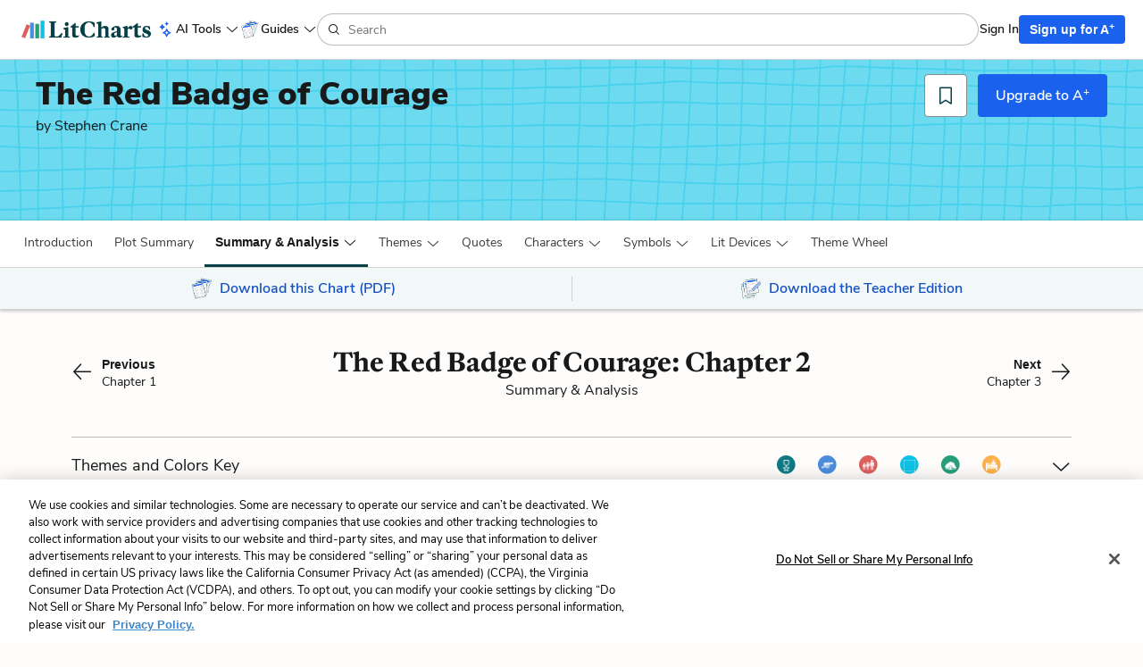

--- FILE ---
content_type: text/html; charset=utf-8
request_url: https://www.litcharts.com/lit/the-red-badge-of-courage/chapter-2
body_size: 28527
content:
<!DOCTYPE html>
<html class='summary-sections show no-ios-device' data-controller-path='summary_sections/show' lang='en'>
<head>
<meta content='text/html; charset=UTF-8' http-equiv='Content-Type'>
<title>The Red Badge of Courage Chapter 2 Summary &amp; Analysis | LitCharts</title>
<link rel="canonical" href="https://www.litcharts.com/lit/the-red-badge-of-courage/chapter-2" />
<meta charset='utf-8'>
<script>var _rollbarConfig = {"accessToken":"6cd5a7c9156f4f96be27dfb398a2fa8b","captureUncaught":false,"captureUnhandledRejections":false,"hostSafeList":["litcharts.com"],"hostBlockList":["doubleclick.net","pub.network"],"payload":{"environment":"production"}};</script>
<script>!function(r){var e={};function o(n){if(e[n])return e[n].exports;var t=e[n]={i:n,l:!1,exports:{}};return r[n].call(t.exports,t,t.exports,o),t.l=!0,t.exports}o.m=r,o.c=e,o.d=function(r,e,n){o.o(r,e)||Object.defineProperty(r,e,{enumerable:!0,get:n})},o.r=function(r){"undefined"!=typeof Symbol&&Symbol.toStringTag&&Object.defineProperty(r,Symbol.toStringTag,{value:"Module"}),Object.defineProperty(r,"__esModule",{value:!0})},o.t=function(r,e){if(1&e&&(r=o(r)),8&e)return r;if(4&e&&"object"==typeof r&&r&&r.__esModule)return r;var n=Object.create(null);if(o.r(n),Object.defineProperty(n,"default",{enumerable:!0,value:r}),2&e&&"string"!=typeof r)for(var t in r)o.d(n,t,function(e){return r[e]}.bind(null,t));return n},o.n=function(r){var e=r&&r.__esModule?function(){return r.default}:function(){return r};return o.d(e,"a",e),e},o.o=function(r,e){return Object.prototype.hasOwnProperty.call(r,e)},o.p="",o(o.s=0)}([function(r,e,o){"use strict";var n=o(1),t=o(5);_rollbarConfig=_rollbarConfig||{},_rollbarConfig.rollbarJsUrl=_rollbarConfig.rollbarJsUrl||"https://cdn.rollbar.com/rollbarjs/refs/tags/v2.26.1/rollbar.min.js",_rollbarConfig.async=void 0===_rollbarConfig.async||_rollbarConfig.async;var a=n.setupShim(window,_rollbarConfig),l=t(_rollbarConfig);window.rollbar=n.Rollbar,a.loadFull(window,document,!_rollbarConfig.async,_rollbarConfig,l)},function(r,e,o){"use strict";var n=o(2),t=o(3);function a(r){return function(){try{return r.apply(this,arguments)}catch(r){try{console.error("[Rollbar]: Internal error",r)}catch(r){}}}}var l=0;function i(r,e){this.options=r,this._rollbarOldOnError=null;var o=l++;this.shimId=function(){return o},"undefined"!=typeof window&&window._rollbarShims&&(window._rollbarShims[o]={handler:e,messages:[]})}var s=o(4),d=function(r,e){return new i(r,e)},c=function(r){return new s(d,r)};function u(r){return a((function(){var e=this,o=Array.prototype.slice.call(arguments,0),n={shim:e,method:r,args:o,ts:new Date};window._rollbarShims[this.shimId()].messages.push(n)}))}i.prototype.loadFull=function(r,e,o,n,t){var l=!1,i=e.createElement("script"),s=e.getElementsByTagName("script")[0],d=s.parentNode;i.crossOrigin="",i.src=n.rollbarJsUrl,o||(i.async=!0),i.onload=i.onreadystatechange=a((function(){if(!(l||this.readyState&&"loaded"!==this.readyState&&"complete"!==this.readyState)){i.onload=i.onreadystatechange=null;try{d.removeChild(i)}catch(r){}l=!0,function(){var e;if(void 0===r._rollbarDidLoad){e=new Error("rollbar.js did not load");for(var o,n,a,l,i=0;o=r._rollbarShims[i++];)for(o=o.messages||[];n=o.shift();)for(a=n.args||[],i=0;i<a.length;++i)if("function"==typeof(l=a[i])){l(e);break}}"function"==typeof t&&t(e)}()}})),d.insertBefore(i,s)},i.prototype.wrap=function(r,e,o){try{var n;if(n="function"==typeof e?e:function(){return e||{}},"function"!=typeof r)return r;if(r._isWrap)return r;if(!r._rollbar_wrapped&&(r._rollbar_wrapped=function(){o&&"function"==typeof o&&o.apply(this,arguments);try{return r.apply(this,arguments)}catch(o){var e=o;throw e&&("string"==typeof e&&(e=new String(e)),e._rollbarContext=n()||{},e._rollbarContext._wrappedSource=r.toString(),window._rollbarWrappedError=e),e}},r._rollbar_wrapped._isWrap=!0,r.hasOwnProperty))for(var t in r)r.hasOwnProperty(t)&&(r._rollbar_wrapped[t]=r[t]);return r._rollbar_wrapped}catch(e){return r}};for(var p="log,debug,info,warn,warning,error,critical,global,configure,handleUncaughtException,handleAnonymousErrors,handleUnhandledRejection,captureEvent,captureDomContentLoaded,captureLoad".split(","),f=0;f<p.length;++f)i.prototype[p[f]]=u(p[f]);r.exports={setupShim:function(r,e){if(r){var o=e.globalAlias||"Rollbar";if("object"==typeof r[o])return r[o];r._rollbarShims={},r._rollbarWrappedError=null;var l=new c(e);return a((function(){e.captureUncaught&&(l._rollbarOldOnError=r.onerror,n.captureUncaughtExceptions(r,l,!0),e.wrapGlobalEventHandlers&&t(r,l,!0)),e.captureUnhandledRejections&&n.captureUnhandledRejections(r,l,!0);var a=e.autoInstrument;return!1!==e.enabled&&(void 0===a||!0===a||function(r){return!("object"!=typeof r||void 0!==r.page&&!r.page)}(a))&&r.addEventListener&&(r.addEventListener("load",l.captureLoad.bind(l)),r.addEventListener("DOMContentLoaded",l.captureDomContentLoaded.bind(l))),r[o]=l,l}))()}},Rollbar:c}},function(r,e,o){"use strict";function n(r,e,o,n){r._rollbarWrappedError&&(n[4]||(n[4]=r._rollbarWrappedError),n[5]||(n[5]=r._rollbarWrappedError._rollbarContext),r._rollbarWrappedError=null);var t=e.handleUncaughtException.apply(e,n);o&&o.apply(r,n),"anonymous"===t&&(e.anonymousErrorsPending+=1)}r.exports={captureUncaughtExceptions:function(r,e,o){if(r){var t;if("function"==typeof e._rollbarOldOnError)t=e._rollbarOldOnError;else if(r.onerror){for(t=r.onerror;t._rollbarOldOnError;)t=t._rollbarOldOnError;e._rollbarOldOnError=t}e.handleAnonymousErrors();var a=function(){var o=Array.prototype.slice.call(arguments,0);n(r,e,t,o)};o&&(a._rollbarOldOnError=t),r.onerror=a}},captureUnhandledRejections:function(r,e,o){if(r){"function"==typeof r._rollbarURH&&r._rollbarURH.belongsToShim&&r.removeEventListener("unhandledrejection",r._rollbarURH);var n=function(r){var o,n,t;try{o=r.reason}catch(r){o=void 0}try{n=r.promise}catch(r){n="[unhandledrejection] error getting `promise` from event"}try{t=r.detail,!o&&t&&(o=t.reason,n=t.promise)}catch(r){}o||(o="[unhandledrejection] error getting `reason` from event"),e&&e.handleUnhandledRejection&&e.handleUnhandledRejection(o,n)};n.belongsToShim=o,r._rollbarURH=n,r.addEventListener("unhandledrejection",n)}}}},function(r,e,o){"use strict";function n(r,e,o){if(e.hasOwnProperty&&e.hasOwnProperty("addEventListener")){for(var n=e.addEventListener;n._rollbarOldAdd&&n.belongsToShim;)n=n._rollbarOldAdd;var t=function(e,o,t){n.call(this,e,r.wrap(o),t)};t._rollbarOldAdd=n,t.belongsToShim=o,e.addEventListener=t;for(var a=e.removeEventListener;a._rollbarOldRemove&&a.belongsToShim;)a=a._rollbarOldRemove;var l=function(r,e,o){a.call(this,r,e&&e._rollbar_wrapped||e,o)};l._rollbarOldRemove=a,l.belongsToShim=o,e.removeEventListener=l}}r.exports=function(r,e,o){if(r){var t,a,l="EventTarget,Window,Node,ApplicationCache,AudioTrackList,ChannelMergerNode,CryptoOperation,EventSource,FileReader,HTMLUnknownElement,IDBDatabase,IDBRequest,IDBTransaction,KeyOperation,MediaController,MessagePort,ModalWindow,Notification,SVGElementInstance,Screen,TextTrack,TextTrackCue,TextTrackList,WebSocket,WebSocketWorker,Worker,XMLHttpRequest,XMLHttpRequestEventTarget,XMLHttpRequestUpload".split(",");for(t=0;t<l.length;++t)r[a=l[t]]&&r[a].prototype&&n(e,r[a].prototype,o)}}},function(r,e,o){"use strict";function n(r,e){this.impl=r(e,this),this.options=e,function(r){for(var e=function(r){return function(){var e=Array.prototype.slice.call(arguments,0);if(this.impl[r])return this.impl[r].apply(this.impl,e)}},o="log,debug,info,warn,warning,error,critical,global,configure,handleUncaughtException,handleAnonymousErrors,handleUnhandledRejection,_createItem,wrap,loadFull,shimId,captureEvent,captureDomContentLoaded,captureLoad".split(","),n=0;n<o.length;n++)r[o[n]]=e(o[n])}(n.prototype)}n.prototype._swapAndProcessMessages=function(r,e){var o,n,t;for(this.impl=r(this.options);o=e.shift();)n=o.method,t=o.args,this[n]&&"function"==typeof this[n]&&("captureDomContentLoaded"===n||"captureLoad"===n?this[n].apply(this,[t[0],o.ts]):this[n].apply(this,t));return this},r.exports=n},function(r,e,o){"use strict";r.exports=function(r){return function(e){if(!e&&!window._rollbarInitialized){for(var o,n,t=(r=r||{}).globalAlias||"Rollbar",a=window.rollbar,l=function(r){return new a(r)},i=0;o=window._rollbarShims[i++];)n||(n=o.handler),o.handler._swapAndProcessMessages(l,o.messages);window[t]=n,window._rollbarInitialized=!0}}}}]);</script>
<meta content='k-jK_WYNu0IIcRL44tTvNEcg3DTD7UcPl8pmKX2xA54' name='google-site-verification'>
<meta content='hzk7a7SI1xuJJ05PdVIyylKe3Wa_x8CdfJIzStOkj1A' name='google-site-verification'>
<meta content='E874522C1C89460399152B87720D9D37' name='msvalidate.01'>
<meta content='none' name='msapplication-config'>
<meta http-equiv="X-UA-Compatible" content="IE=edge">
<!-- Set the viewport width to device width for mobile -->
<meta content='width=device-width, initial-scale=1.0' name='viewport'>
<meta content='Need help with Chapter 2 in Stephen Crane&#39;s The Red Badge of Courage? Check out our revolutionary side-by-side summary and analysis.' name='description'>

<!-- meta data for facebook -->
<meta content='article' property='og:type'>
<meta content='LitCharts' property='og:site_name'>
<meta name="og:title" content="LitCharts" />
<meta name="og:description" content="The Red Badge of Courage Chapter 2 Summary &amp; Analysis | LitCharts" />
<meta name="og:image" content="https://cdn.litcharts.com/logo-and-wordmark.png" />
<!-- meta data for twitter -->
<meta content='@litcharts' property='twitter:site'>
<meta content='@litcharts' property='twitter:creator'>
<meta name="twitter:card" content="The Red Badge of Courage Chapter 2 Summary &amp; Analysis | LitCharts" />
<link rel="icon" type="image/x-icon" href="https://cdn.litcharts.com/favicon.ico" />
<!-- links for apple device icons -->
<link href='https://assets.litcharts.com/assets/apple-icons/apple-touch-icon-57x57-cfe391046cb61c8e02f68c3f2049954f6a6e7afef5df632c0452daae754cd4bb.png' rel='apple-touch-icon' sizes='57x57'>
<link href='https://assets.litcharts.com/assets/apple-icons/apple-touch-icon-76x76-67bf911541cef13674ba6aeffd146151164f8e10a90c164a8870206042d892e7.png' rel='apple-touch-icon' sizes='76x76'>
<link href='https://assets.litcharts.com/assets/apple-icons/apple-touch-icon-120x120-bed602cd9c2599f1b3aef00bf17bddf075b6c2788e175fc538e5f4b5c13c13d1.png' rel='apple-touch-icon' sizes='120x120'>
<link href='https://assets.litcharts.com/assets/apple-icons/apple-touch-icon-152x152-e20d919549b623bac2d2e118e6d60b68d8565fec968e410df3434fa5d7d17f2b.png' rel='apple-touch-icon' sizes='152x152'>
<link href='https://assets.litcharts.com/assets/apple-icons/apple-touch-icon-167x167-c3a5802446202356b6443ca7dc95ac66d569ec90d5c3e4acc1bfb683a15aaa57.png' rel='apple-touch-icon' sizes='167x167'>
<link href='https://assets.litcharts.com/assets/apple-icons/apple-touch-icon-180x180-16bf2532abac99ba7f2679b6a9cffcffb648436f50802959db1040fbc5349648.png' rel='apple-touch-icon' sizes='180x180'>
<link rel="stylesheet" href="https://assets.litcharts.com/assets/application-72ed8f2706aa273e0050fd70756950608abd7f4e092d7903ff24c5807298bd10.css" media="screen" />
<link rel="stylesheet" href="https://assets.litcharts.com/assets/tailwind-d25f0b1d3a708a1ca302a5fcbeb6902cfbdceb1ea2a3ab9f3b16c5d5647db93c.css" data-turbo-track="reload" media="screen" />



<meta name="csrf-param" content="authenticity_token" />
<meta name="csrf-token" content="mKqdyanNsqlnHd2zo1BF_cK1K4_CNnfG4Qg9iaKb9Kjd5JlWThyV75uAzpJ5DXFqHMVnjBNxOPRngrhnLa9hjQ" />
<!-- We add JSON+LD to the header for SEO-purposes on pages which -->
<!-- could potentially be paywall-blocked to crawlers. -->
<script type="application/ld+json">{"@context":"http://schema.org/","@type":"CreativeWork","name":"The Red Badge of Courage Chapter 2 Summary \u0026 Analysis from LitCharts","dateModified":"2024-12-06T14:47:02-05:00","description":"Need help with Chapter 2 in Stephen Crane's The Red Badge of Courage? Check out our revolutionary side-by-side summary and analysis.","url":"https://www.litcharts.com/lit/the-red-badge-of-courage/chapter-2","learningResourceType":["Study Guide","Literature Guide","Summary \u0026 Analysis"],"audience":{"@type":"EducationalAudience","educationalRole":["student","teacher"]},"isPartOf":{"@type":"CreativeWork","name":"LitCharts The Red Badge of Courage Study Guide","url":"https://www.litcharts.com/lit/the-red-badge-of-courage"},"about":{"@type":"Intangible","name":"Tone","sameAs":null},"hasPart":[{"@type":"WebPageElement","isAccessibleForFree":"False","cssSelector":".paywall"}]}</script>
<script type="application/ld+json">{"@context":"http://schema.org/","@type":"CreativeWork","name":"The Red Badge of Courage LitChart","image":"https://assets.litcharts.com/pdf-fans/3-page/the-red-badge-of-courage.pdf.large.png","learningResourceType":["Study Guide","Literature Guide"],"audience":{"@type":"EducationalAudience","educationalRole":["student","teacher"]},"url":"https://www.litcharts.com/sign-up?book=the-red-badge-of-courage\u0026focus=pdf\u0026utm_source=jsonld","author":{"@type":"Organization","name":"LitCharts","sameAs":"https://www.litcharts.com/"}}</script>
<script type="application/ld+json">{"@context":"http://schema.org/","@type":"CreativeWork","name":"The Red Badge of Courage LitChart Teacher Edition","image":"https://assets.litcharts.com/teacher-edition-promos/the-red-badge-of-courage-teacher-edition-promo.large.png","learningResourceType":["Study Guide","Literature Guide","Lesson Planning"],"audience":{"@type":"EducationalAudience","educationalRole":["student","teacher"]},"url":"https://www.litcharts.com/sign-up?book=the-red-badge-of-courage\u0026focus=teacher-edition\u0026utm_source=jsonld","author":{"@type":"Organization","name":"LitCharts","sameAs":"https://www.litcharts.com/"}}</script>

    <script src="https://cdn.cookielaw.org/scripttemplates/otSDKStub.js"  type="text/javascript" charset="UTF-8" data-domain-script="6cf41abe-68a9-45e9-aea2-228a82f29616"></script>
    <script type="text/javascript">
      function OptanonWrapper() { }
    </script>

<!-- Global site tag (gtag.js) - Google Ads: 934516466 -->
<script async src="https://www.googletagmanager.com/gtag/js?id=G-K9MQ805R0K"></script>
<script>
  window.dataLayer = window.dataLayer || [];
  function gtag(){dataLayer.push(arguments);}
  gtag('js', new Date());

  gtag('config', 'G-K9MQ805R0K');
</script>

<script type="text/javascript" src="https://ad6304386f59.edge.sdk.awswaf.com/ad6304386f59/59d0e189c5de/challenge.js" defer></script>
<script src="https://cdn.amplitude.com/script/be8a55aa38c3a663a03af7884186bcb8.experiment.js"></script>
<!-- Datadog RUM stats -->
<script src='https://www.datadoghq-browser-agent.com/us1/v6/datadog-rum.js'></script>
<script>
  if (window.DD_RUM) {
    window.DD_RUM.init({
      applicationId: "b25da47d-a68b-4288-80ac-3f351c834998",
      clientToken: "pub6ff6405c095a3892eca3a8df87ed1aaf",
      site: 'datadoghq.com',
      service: 'litcharts',
      env: "prod-litcharts",
      version: "1.0.0",
      sessionSampleRate: 10,
      sessionReplaySampleRate: 0,
      defaultPrivacyLevel: 'mask-user-input',
    });
    window.DD_RUM.startSessionReplayRecording();
  }
</script>
</head>
<body class='default layout'>
<section id='panel'>



<div class='mobile-menu'>
<div class='container-fluid'>
<div class='row sub-header'>
<div class='col-xs-12 mobile-menu__header'>
<div class='row title'>
<div class='col-xs-12'>
The Red Badge of Courage
</div>
</div>
<div class='controls'>
<button class='btn btn-sm btn-borderless control close-btn'>
<i class='lc-icon lc-icon-close lc-icon-sm'></i>
</button>
</div>
</div>
</div>
<div class='row menu-list'>
<div class='col-xs-12'>
<div class='book-components'>
<div class='row component list-item'>
<a class="tappable" data-amplitude="guideNav" data-amplitude-text="Introduction + Context" href="/lit/the-red-badge-of-courage">Introduction + Context</a>

</div>

<div class='row component list-item'>
<a class="tappable" data-amplitude="guideNav" data-amplitude-text="Plot Summary" href="/lit/the-red-badge-of-courage/summary">Plot Summary</a>

</div>

<div class='row component list-item'>
<div class='tappable'>
<span class='lc-icon lc-icon-down lc-icon-sm toggle'></span>
Detailed Summary &amp; Analysis
</div>
<div class='subcomponents'>
<a data-amplitude="guideNav" data-amplitude-text="Detailed Summary &amp; Analysis &gt; Chapter 1" class="subcomponent tappable" href="/lit/the-red-badge-of-courage/chapter-1">Chapter 1
</a><a data-amplitude="guideNav" data-amplitude-text="Detailed Summary &amp; Analysis &gt; Chapter 2" class="subcomponent tappable" href="/lit/the-red-badge-of-courage/chapter-2">Chapter 2
</a><a data-amplitude="guideNav" data-amplitude-text="Detailed Summary &amp; Analysis &gt; Chapter 3" class="subcomponent tappable" href="/lit/the-red-badge-of-courage/chapter-3">Chapter 3
</a><a data-amplitude="guideNav" data-amplitude-text="Detailed Summary &amp; Analysis &gt; Chapter 4" class="subcomponent tappable" href="/lit/the-red-badge-of-courage/chapter-4">Chapter 4
</a><a data-amplitude="guideNav" data-amplitude-text="Detailed Summary &amp; Analysis &gt; Chapter 5" class="subcomponent tappable" href="/lit/the-red-badge-of-courage/chapter-5">Chapter 5
</a><a data-amplitude="guideNav" data-amplitude-text="Detailed Summary &amp; Analysis &gt; Chapter 6" class="subcomponent tappable" href="/lit/the-red-badge-of-courage/chapter-6">Chapter 6
</a><a data-amplitude="guideNav" data-amplitude-text="Detailed Summary &amp; Analysis &gt; Chapter 7" class="subcomponent tappable" href="/lit/the-red-badge-of-courage/chapter-7">Chapter 7
</a><a data-amplitude="guideNav" data-amplitude-text="Detailed Summary &amp; Analysis &gt; Chapter 8" class="subcomponent tappable" href="/lit/the-red-badge-of-courage/chapter-8">Chapter 8
</a><a data-amplitude="guideNav" data-amplitude-text="Detailed Summary &amp; Analysis &gt; Chapter 9" class="subcomponent tappable" href="/lit/the-red-badge-of-courage/chapter-9">Chapter 9
</a><a data-amplitude="guideNav" data-amplitude-text="Detailed Summary &amp; Analysis &gt; Chapter 10" class="subcomponent tappable" href="/lit/the-red-badge-of-courage/chapter-10">Chapter 10
</a><a data-amplitude="guideNav" data-amplitude-text="Detailed Summary &amp; Analysis &gt; Chapter 11" class="subcomponent tappable" href="/lit/the-red-badge-of-courage/chapter-11">Chapter 11
</a><a data-amplitude="guideNav" data-amplitude-text="Detailed Summary &amp; Analysis &gt; Chapter 12" class="subcomponent tappable" href="/lit/the-red-badge-of-courage/chapter-12">Chapter 12
</a><a data-amplitude="guideNav" data-amplitude-text="Detailed Summary &amp; Analysis &gt; Chapter 13" class="subcomponent tappable" href="/lit/the-red-badge-of-courage/chapter-13">Chapter 13
</a><a data-amplitude="guideNav" data-amplitude-text="Detailed Summary &amp; Analysis &gt; Chapter 14" class="subcomponent tappable" href="/lit/the-red-badge-of-courage/chapter-14">Chapter 14
</a><a data-amplitude="guideNav" data-amplitude-text="Detailed Summary &amp; Analysis &gt; Chapter 15" class="subcomponent tappable" href="/lit/the-red-badge-of-courage/chapter-15">Chapter 15
</a><a data-amplitude="guideNav" data-amplitude-text="Detailed Summary &amp; Analysis &gt; Chapter 16" class="subcomponent tappable" href="/lit/the-red-badge-of-courage/chapter-16">Chapter 16
</a><a data-amplitude="guideNav" data-amplitude-text="Detailed Summary &amp; Analysis &gt; Chapter 17" class="subcomponent tappable" href="/lit/the-red-badge-of-courage/chapter-17">Chapter 17
</a><a data-amplitude="guideNav" data-amplitude-text="Detailed Summary &amp; Analysis &gt; Chapter 18" class="subcomponent tappable" href="/lit/the-red-badge-of-courage/chapter-18">Chapter 18
</a><a data-amplitude="guideNav" data-amplitude-text="Detailed Summary &amp; Analysis &gt; Chapter 19" class="subcomponent tappable" href="/lit/the-red-badge-of-courage/chapter-19">Chapter 19
</a><a data-amplitude="guideNav" data-amplitude-text="Detailed Summary &amp; Analysis &gt; Chapter 20" class="subcomponent tappable" href="/lit/the-red-badge-of-courage/chapter-20">Chapter 20
</a><a data-amplitude="guideNav" data-amplitude-text="Detailed Summary &amp; Analysis &gt; Chapter 21" class="subcomponent tappable" href="/lit/the-red-badge-of-courage/chapter-21">Chapter 21
</a><a data-amplitude="guideNav" data-amplitude-text="Detailed Summary &amp; Analysis &gt; Chapter 22" class="subcomponent tappable" href="/lit/the-red-badge-of-courage/chapter-22">Chapter 22
</a><a data-amplitude="guideNav" data-amplitude-text="Detailed Summary &amp; Analysis &gt; Chapter 23" class="subcomponent tappable" href="/lit/the-red-badge-of-courage/chapter-23">Chapter 23
</a><a data-amplitude="guideNav" data-amplitude-text="Detailed Summary &amp; Analysis &gt; Chapter 24" class="subcomponent tappable" href="/lit/the-red-badge-of-courage/chapter-24">Chapter 24
</a></div>

</div>

<div class='row component list-item'>
<div class='tappable'>
<span class='lc-icon lc-icon-down lc-icon-sm toggle'></span>
Themes
</div>
<div class='subcomponents'>
<a data-amplitude="guideNav" data-amplitude-text="All Themes" class="subcomponent tappable" href="/lit/the-red-badge-of-courage/themes">All Themes</a>
<a data-amplitude="guideNav" data-amplitude-text="Themes &gt; Courage" class="subcomponent tappable" href="/lit/the-red-badge-of-courage/themes/courage"><i class='fa fa-circle icon theme-0-color'></i>
Courage
</a><a data-amplitude="guideNav" data-amplitude-text="Themes &gt; The War Machine" class="subcomponent tappable" href="/lit/the-red-badge-of-courage/themes/the-war-machine"><i class='fa fa-circle icon theme-1-color'></i>
The War Machine
</a><a data-amplitude="guideNav" data-amplitude-text="Themes &gt; Youth and Manhood" class="subcomponent tappable" href="/lit/the-red-badge-of-courage/themes/youth-and-manhood"><i class='fa fa-circle icon theme-2-color'></i>
Youth and Manhood
</a><a data-amplitude="guideNav" data-amplitude-text="Themes &gt; Noise and Silence" class="subcomponent tappable" href="/lit/the-red-badge-of-courage/themes/noise-and-silence"><i class='fa fa-circle icon theme-3-color'></i>
Noise and Silence
</a><a data-amplitude="guideNav" data-amplitude-text="Themes &gt; Nature" class="subcomponent tappable" href="/lit/the-red-badge-of-courage/themes/nature"><i class='fa fa-circle icon theme-4-color'></i>
Nature
</a><a data-amplitude="guideNav" data-amplitude-text="Themes &gt; The Living and the Dead" class="subcomponent tappable" href="/lit/the-red-badge-of-courage/themes/the-living-and-the-dead"><i class='fa fa-circle icon theme-5-color'></i>
The Living and the Dead
</a></div>

</div>

<div class='row component list-item'>
<a class="tappable" data-amplitude="guideNav" data-amplitude-text="Quotes" href="/lit/the-red-badge-of-courage/quotes">Quotes</a>

</div>

<div class='row component list-item'>
<div class='tappable'>
<span class='lc-icon lc-icon-down lc-icon-sm toggle'></span>
Characters
</div>
<div class='subcomponents'>
<a data-amplitude="guideNav" data-amplitude-text="All Characters" class="subcomponent tappable" href="/lit/the-red-badge-of-courage/characters">All Characters</a>
<a data-amplitude="guideNav" data-amplitude-text="Characters &gt; Henry Fleming (the youth)" class="subcomponent tappable" href="/lit/the-red-badge-of-courage/characters/henry-fleming-the-youth">Henry Fleming (the youth)
</a><a data-amplitude="guideNav" data-amplitude-text="Characters &gt; Wilson (the loud young soldier, the youth&#39;s friend)" class="subcomponent tappable" href="/lit/the-red-badge-of-courage/characters/wilson-the-loud-young-soldier-the-youth-s-friend">Wilson (the loud young soldier, the youth&#39;s friend)
</a><a data-amplitude="guideNav" data-amplitude-text="Characters &gt; Jim Conklin (&quot;the tall soldier&quot;)" class="subcomponent tappable" href="/lit/the-red-badge-of-courage/characters/jim-conklin-the-tall-soldier">Jim Conklin (&quot;the tall soldier&quot;)
</a><a data-amplitude="guideNav" data-amplitude-text="Characters &gt; Tattered man" class="subcomponent tappable" href="/lit/the-red-badge-of-courage/characters/tattered-man">Tattered man
</a><a data-amplitude="guideNav" data-amplitude-text="Characters &gt; Henry&#39;s mother" class="subcomponent tappable" href="/lit/the-red-badge-of-courage/characters/henry-s-mother">Henry&#39;s mother
</a><a data-amplitude="guideNav" data-amplitude-text="Characters &gt; Insulting officer" class="subcomponent tappable" href="/lit/the-red-badge-of-courage/characters/insulting-officer">Insulting officer
</a><a data-amplitude="guideNav" data-amplitude-text="Characters &gt; Cheerful soldier" class="subcomponent tappable" href="/lit/the-red-badge-of-courage/characters/cheerful-soldier">Cheerful soldier
</a><a data-amplitude="guideNav" data-amplitude-text="Characters &gt; Lieutenant" class="subcomponent tappable" href="/lit/the-red-badge-of-courage/characters/lieutenant">Lieutenant
</a><a data-amplitude="guideNav" data-amplitude-text="Characters &gt; Dead soldier" class="subcomponent tappable" href="/lit/the-red-badge-of-courage/characters/dead-soldier">Dead soldier
</a></div>

</div>

<div class='row component list-item'>
<div class='tappable'>
<span class='lc-icon lc-icon-down lc-icon-sm toggle'></span>
Symbols
</div>
<div class='subcomponents'>
<a data-amplitude="guideNav" data-amplitude-text="All Symbols" class="subcomponent tappable" href="/lit/the-red-badge-of-courage/symbols">All Symbols</a>
<a data-amplitude="guideNav" data-amplitude-text="Symbols &gt; Corpses" class="subcomponent tappable" href="/lit/the-red-badge-of-courage/symbols/corpses"><i class='fa fa-circle icon simbol'></i>
Corpses
</a><a data-amplitude="guideNav" data-amplitude-text="Symbols &gt; Wounds" class="subcomponent tappable" href="/lit/the-red-badge-of-courage/symbols/wounds"><i class='fa fa-circle icon simbol'></i>
Wounds
</a><a data-amplitude="guideNav" data-amplitude-text="Symbols &gt; The Tattered Man" class="subcomponent tappable" href="/lit/the-red-badge-of-courage/symbols/the-tattered-man"><i class='fa fa-circle icon simbol'></i>
The Tattered Man
</a><a data-amplitude="guideNav" data-amplitude-text="Symbols &gt; Flags" class="subcomponent tappable" href="/lit/the-red-badge-of-courage/symbols/flags"><i class='fa fa-circle icon simbol'></i>
Flags
</a></div>

</div>

<div class='row component list-item'>
<div class='tappable'>
<span class='lc-icon lc-icon-down lc-icon-sm toggle'></span>
Literary Devices
</div>
<div class='subcomponents'>
<a data-amplitude="guideNav" data-amplitude-text="All Literary Devices" class="subcomponent tappable" href="/lit/the-red-badge-of-courage/literary-devices">All Literary Devices</a>
<a data-amplitude="guideNav" data-amplitude-text="Literary Devices &gt; Allegory" class="subcomponent tappable" href="/lit/the-red-badge-of-courage/literary-devices/allegory">Allegory
</a><a data-amplitude="guideNav" data-amplitude-text="Literary Devices &gt; Allusions" class="subcomponent tappable" href="/lit/the-red-badge-of-courage/literary-devices/allusion">Allusions
</a><a data-amplitude="guideNav" data-amplitude-text="Literary Devices &gt; Dialect" class="subcomponent tappable" href="/lit/the-red-badge-of-courage/literary-devices/dialect">Dialect
</a><a data-amplitude="guideNav" data-amplitude-text="Literary Devices &gt; Dramatic Irony" class="subcomponent tappable" href="/lit/the-red-badge-of-courage/literary-devices/dramatic-irony">Dramatic Irony
</a><a data-amplitude="guideNav" data-amplitude-text="Literary Devices &gt; Flashbacks" class="subcomponent tappable" href="/lit/the-red-badge-of-courage/literary-devices/flashback">Flashbacks
</a><a data-amplitude="guideNav" data-amplitude-text="Literary Devices &gt; Foil" class="subcomponent tappable" href="/lit/the-red-badge-of-courage/literary-devices/foil">Foil
</a><a data-amplitude="guideNav" data-amplitude-text="Literary Devices &gt; Foreshadowing" class="subcomponent tappable" href="/lit/the-red-badge-of-courage/literary-devices/foreshadowing">Foreshadowing
</a><a data-amplitude="guideNav" data-amplitude-text="Literary Devices &gt; Genre" class="subcomponent tappable" href="/lit/the-red-badge-of-courage/literary-devices/genre">Genre
</a><a data-amplitude="guideNav" data-amplitude-text="Literary Devices &gt; Idioms" class="subcomponent tappable" href="/lit/the-red-badge-of-courage/literary-devices/idiom">Idioms
</a><a data-amplitude="guideNav" data-amplitude-text="Literary Devices &gt; Imagery" class="subcomponent tappable" href="/lit/the-red-badge-of-courage/literary-devices/imagery">Imagery
</a><a data-amplitude="guideNav" data-amplitude-text="Literary Devices &gt; Irony" class="subcomponent tappable" href="/lit/the-red-badge-of-courage/literary-devices/irony">Irony
</a><a data-amplitude="guideNav" data-amplitude-text="Literary Devices &gt; Metaphors" class="subcomponent tappable" href="/lit/the-red-badge-of-courage/literary-devices/metaphor">Metaphors
</a><a data-amplitude="guideNav" data-amplitude-text="Literary Devices &gt; Mood" class="subcomponent tappable" href="/lit/the-red-badge-of-courage/literary-devices/mood">Mood
</a><a data-amplitude="guideNav" data-amplitude-text="Literary Devices &gt; Motifs" class="subcomponent tappable" href="/lit/the-red-badge-of-courage/literary-devices/motif">Motifs
</a><a data-amplitude="guideNav" data-amplitude-text="Literary Devices &gt; Personification" class="subcomponent tappable" href="/lit/the-red-badge-of-courage/literary-devices/personification">Personification
</a><a data-amplitude="guideNav" data-amplitude-text="Literary Devices &gt; Setting" class="subcomponent tappable" href="/lit/the-red-badge-of-courage/literary-devices/setting">Setting
</a><a data-amplitude="guideNav" data-amplitude-text="Literary Devices &gt; Similes" class="subcomponent tappable" href="/lit/the-red-badge-of-courage/literary-devices/simile">Similes
</a><a data-amplitude="guideNav" data-amplitude-text="Literary Devices &gt; Situational Irony" class="subcomponent tappable" href="/lit/the-red-badge-of-courage/literary-devices/situational-irony">Situational Irony
</a><a data-amplitude="guideNav" data-amplitude-text="Literary Devices &gt; Style" class="subcomponent tappable" href="/lit/the-red-badge-of-courage/literary-devices/style">Style
</a><a data-amplitude="guideNav" data-amplitude-text="Literary Devices &gt; Tone" class="subcomponent tappable" href="/lit/the-red-badge-of-courage/literary-devices/tone">Tone
</a></div>

</div>

<div class='row component list-item'>
<a class="tappable" href="/lit/the-red-badge-of-courage/pdf-download?funnel=lit_pdf_download_the-red-badge-of-courage"><i class='lc-icon lc-icon-download lc-icon-xs'></i>Download PDF</a>

</div>

<div class='row component list-item'>
<a class="tappable" href="/sign-up?focus=teacher&amp;funnel=lit_teacher_edition_download_the-red-badge-of-courage"><i class='lc-icon lc-icon-download lc-icon-xs'></i>Download Teacher Edition</a>

</div>

</div>
</div>
</div>
</div>
</div>

<div class='header'>
<div class='header-controls'>
<div class='header-controls__control header-controls__menu'>
<button class='btn btn-sm btn-borderless side-nav--toggle'>
<i class='lc-icon lc-icon-menu lc-icon-sm'></i>
</button>

<div class='side-nav--container'>
<div class='side-nav--header'>
<a data-amplitude="logoClick" href="/"><img class="logo" alt="The LitCharts.com logo." src="https://assets.litcharts.com/assets/reskin/small-logo-a5f71ddf742efc8224556c5af660e50a78055adc5f4beaf27d9b589498298326.png" />
</a><button class='btn btn-xs btn-borderless side-nav--toggle'>
<i class='lc-icon lc-icon-close lc-icon-xs'></i>
</button>
</div>
<div class='side-nav--content'>
<div data-react-class="navigation/Menu" data-react-props="{&quot;items&quot;:[{&quot;shouldAutoExpand&quot;:true,&quot;label&quot;:&quot;AI Tools&quot;,&quot;iconClass&quot;:&quot;sparkles&quot;,&quot;children&quot;:[{&quot;label&quot;:&quot;Ask LitCharts AI&quot;,&quot;url&quot;:&quot;/ai/ask-litcharts-ai&quot;},{&quot;label&quot;:&quot;Discussion Question Generator&quot;,&quot;url&quot;:&quot;/ai/discussion-question-generator&quot;},{&quot;label&quot;:&quot;Essay Prompt Generator&quot;,&quot;url&quot;:&quot;/ai/essay-prompt-generator&quot;},{&quot;label&quot;:&quot;Quiz Question Generator&quot;,&quot;url&quot;:&quot;/ai/quiz-question-generator&quot;}],&quot;popover&quot;:null},{&quot;shouldAutoExpand&quot;:true,&quot;label&quot;:&quot;Guides&quot;,&quot;iconUrl&quot;:&quot;https://assets.litcharts.com/assets/reskin/promo/pdf-downloads-75c06148cea63e2260e73ef26ed7f5a40621da89b65622ab42e07ba5441e8eeb.png&quot;,&quot;children&quot;:[{&quot;label&quot;:&quot;Literature Guides&quot;,&quot;url&quot;:&quot;/lit&quot;},{&quot;label&quot;:&quot;Poetry Guides&quot;,&quot;url&quot;:&quot;/poetry&quot;},{&quot;label&quot;:&quot;Shakespeare Translations&quot;,&quot;url&quot;:&quot;/shakescleare/shakespeare-translations&quot;},{&quot;label&quot;:&quot;Literary Terms&quot;,&quot;url&quot;:&quot;/literary-devices-and-terms&quot;}]}]}" data-react-cache-id="navigation/Menu-0"></div>
</div>
<div class='side-nav--footer'>
<a class="btn btn-lg btn-default" data-amplitude="universalHeaderSignIn" href="/sign-in">Sign In</a>
<a class="sign-up btn btn-lg btn-a-plus" data-amplitude="pancakeMenuSignUp" href="/sign-up?focus=general">Sign up for A<sup>+</sup></a>
</div>
</div>
</div>
<div class='header-controls__control header-controls__branding hidden-xs'>
<a data-amplitude="logoClick" href="/"><img class="logo" alt="The LitCharts.com logo." src="https://assets.litcharts.com/assets/logos/small-logo-and-wordmark-dabba583055d73af8ac427bb1535846edd34afd6d5a44bf7de40477a278c9673.png" />
</a></div>
<div class='head-controls__control header-controls__nav-menus hidden-xs'>
<div class='top-nav--parent'>
<div class='dropdown'>
<div aria-expanded='false' aria-haspopup='true' class='top-nav--parent_item' data-toggle='dropdown' tabindex='0'>
<i class='lc-icon lc-icon-sm top-nav--parent_icon lc-icon-sparkles'></i>
<span class='top-nav--parent_item__link'>AI Tools</span>
<i class='lc-icon lc-icon-xs lc-icon-up'></i>
<i class='lc-icon lc-icon-xs lc-icon-down'></i>
</div>
<ul aria-labelledby='AI Tools-menu' class='top-nav--dropdown_menu dropdown-menu'>
<li>
<a class='header-menu-option' data-amplitude='universalHeaderNavLink' data-amplitude-text='Ask LitCharts AI' href='/ai/ask-litcharts-ai'>Ask LitCharts AI</a>
</li>
<li>
<a class='header-menu-option' data-amplitude='universalHeaderNavLink' data-amplitude-text='Discussion Question Generator' href='/ai/discussion-question-generator'>Discussion Question Generator</a>
</li>
<li>
<a class='header-menu-option' data-amplitude='universalHeaderNavLink' data-amplitude-text='Essay Prompt Generator' href='/ai/essay-prompt-generator'>Essay Prompt Generator</a>
</li>
<li>
<a class='header-menu-option' data-amplitude='universalHeaderNavLink' data-amplitude-text='Quiz Question Generator' href='/ai/quiz-question-generator'>Quiz Question Generator</a>
</li>
</ul>
</div>
</div>
<div class='top-nav--parent'>
<div class='dropdown'>
<div aria-expanded='false' aria-haspopup='true' class='top-nav--parent_item' data-toggle='dropdown' tabindex='0'>
<img alt='Guides' class='top-nav--parent_icon-img' src='https://assets.litcharts.com/assets/reskin/promo/pdf-downloads-75c06148cea63e2260e73ef26ed7f5a40621da89b65622ab42e07ba5441e8eeb.png'>
<span class='top-nav--parent_item__link'>Guides</span>
<i class='lc-icon lc-icon-xs lc-icon-up'></i>
<i class='lc-icon lc-icon-xs lc-icon-down'></i>
</div>
<ul aria-labelledby='Guides-menu' class='top-nav--dropdown_menu dropdown-menu'>
<li>
<a class='header-menu-option' data-amplitude='universalHeaderNavLink' data-amplitude-text='Literature Guides' href='/lit'>Literature Guides</a>
</li>
<li>
<a class='header-menu-option' data-amplitude='universalHeaderNavLink' data-amplitude-text='Poetry Guides' href='/poetry'>Poetry Guides</a>
</li>
<li>
<a class='header-menu-option' data-amplitude='universalHeaderNavLink' data-amplitude-text='Shakespeare Translations' href='/shakescleare/shakespeare-translations'>Shakespeare Translations</a>
</li>
<li>
<a class='header-menu-option' data-amplitude='universalHeaderNavLink' data-amplitude-text='Literary Terms' href='/literary-devices-and-terms'>Literary Terms</a>
</li>
</ul>
</div>
</div>
</div>
<div class='header-controls__control header-controls__search hidden-sm'>
<form action='/search' class='search form' method='get'>
<div class='input-group nav-search empty'>
<div class='input-group-addon prefix'>
<span class='lc-icon lc-icon-search lc-icon-xs'></span>
</div>
<input autocomplete='off' class='form-control input-md' name='query' placeholder='Search' type='text'>
<!-- / The input is hidden but must be present to allow submitting via the enter key -->
<input class='header-search__hidden-submit' tabindex='-1' type='submit'>
<div class='input-group-addon postfix'>
<button class='btn btn-xs btn-borderless'>
<i class='lc-icon lc-icon-close lc-icon-xxs'></i>
</button>
</div>
</div>
</form>

</div>
<div class='header-controls__control header-controls__user-status'>
<a class="sign-up-in-link sign-in default-header" data-amplitude="universalHeaderSignIn" href="/sign-in">Sign In</a>
<a class="sign-up-in-link sign-up default-header btn btn-sm btn-a-plus hidden-sm hidden-xs" data-amplitude="universalHeaderSignUp" href="/sign-up?focus=general">Sign up for A<sup>+</sup></a>
<a class="sign-up-in-link sign-up default-header btn btn-sm btn-a-plus hidden-md hidden-lg" data-amplitude="universalHeaderSignUp" href="/sign-up?focus=general">Sign up</a>
</div>
<span class='header-controls__control header-controls__toggleable-search-control'>
<button aria-controls='toggleable-search' class='btn btn-sm btn-borderless' id='toggleable-search-toggle'>
<span class='lc-icon lc-icon-search lc-icon-sm'></span>
</button>
</span>
</div>
<div class='header-controls__toggleable-search' id='toggleable-search'>
<form action='/search' class='search form' method='get'>
<div class='input-group search'>
<input autocomplete='off' class='form-control input-md' name='query' placeholder='Search by title, author, and more…' type='text'>
<div class='input-group-addon submit'>
<span class='lc-icon lc-icon-search lc-icon-sm'></span>
</div>
<!-- / The input is hidden but must be present to allow submitting via the enter key -->
<input class='header-search__hidden-submit' tabindex='-1' type='submit'>
</div>
</form>

</div>
</div>


<section class='yield'>
<div class='book-component layout' data-slug='the-red-badge-of-courage'>
<header class='book-header sub-header pattern-background-guides-1'>
<div class='book-header__title-container'>
<div class='book-header__title-text'>
<h1 class='naked book-title'>The Red Badge of Courage</h1>
<span class='book-author'>
by
<span class='tw-inline'>Stephen Crane</span>
</span>
</div>
<div class='header-buttons-container'>
<a tabindex="-1" data-amplitude="PDFPromoInHeroSmallXXS" href="/lit/the-red-badge-of-courage/pdf-download?funnel=lit_pdf_download_the-red-badge-of-courage"><button class='btn btn-lg btn-a-plus pdf-button'>
<i class='lc-icon lc-icon-download lc-icon-sm'></i>
PDF
</button>
</a><div class='bookmark-container'>
<div data-react-class="bookmarks/BookmarkButton" data-react-props="{&quot;initialBookmarkId&quot;:null,&quot;amplitudeContext&quot;:&quot;GuideHero&quot;,&quot;bookmarkableType&quot;:&quot;Book&quot;,&quot;bookmarkableId&quot;:35,&quot;buttonClass&quot;:&quot;btn-default&quot;,&quot;userSignedIn&quot;:false}" data-react-cache-id="bookmarks/BookmarkButton-0"></div>
</div>
</div>
</div>
<div class='book-header__controls'>
<div class='upgrade-container hidden-xs hidden-sm'>
<a class="btn btn-a-plus btn-lg upgrade" id="header-upgrade-link" data-amplitude="guideHeroUpgrade" href="/sign-up?focus=general">Upgrade to A<sup>+</sup>
</a></div>
<div class='visible-xs visible-sm'>
<button class='btn btn-borderless menu btn-sm'>
<i class='lc-icon lc-icon-submenu-kebab lc-icon-sm'></i>
</button>
</div>
</div>
</header>
<div id='sticky-mobile-header-promo'>
<div class='visible-xs visible-sm'>



</div>
</div>
<nav class='book-nav hidden-xs hidden-sm box-shadow js-overshadower lc-subnav'>
<div class='container-fluid'>
<div class='components has-lit-devices' data-current='summary-sections'>
<div class='component intro'>
<a data-amplitude="guideNav" data-amplitude-text="Introduction" role="button" href="/lit/the-red-badge-of-courage"><span class='text'>Introduction</span>
<span class='truncated-text'>Intro</span>
</a></div>
<div class='component plot-summary'>
<a data-amplitude="guideNav" data-amplitude-text="Plot Summary" role="button" href="/lit/the-red-badge-of-courage/summary"><span class='text'>Plot Summary</span>
<span class='truncated-text'>Plot</span>
</a></div>
<div class='component dropdown summary-sections'>
<a class="detailed dropdown-toggle" data-toggle="dropdown" data-target="#" aria-haspopup="true" aria-expanded="false" role="button" href="/lit/the-red-badge-of-courage/chapter-1"><span class='text'>
Summary & Analysis
</span>
<span class='lc-icon lc-icon-down lc-icon-xs'></span>
</a><ul aria-labelledby='.book-nav .component .detailed' class='dropdown-menu'>
<li><a data-amplitude="guideNav" data-amplitude-text="Summary &amp; Analysis &gt; Chapter 1" href="/lit/the-red-badge-of-courage/chapter-1">Chapter 1</a></li>
<li><a data-amplitude="guideNav" data-amplitude-text="Summary &amp; Analysis &gt; Chapter 2" href="/lit/the-red-badge-of-courage/chapter-2">Chapter 2</a></li>
<li><a data-amplitude="guideNav" data-amplitude-text="Summary &amp; Analysis &gt; Chapter 3" href="/lit/the-red-badge-of-courage/chapter-3">Chapter 3</a></li>
<li><a data-amplitude="guideNav" data-amplitude-text="Summary &amp; Analysis &gt; Chapter 4" href="/lit/the-red-badge-of-courage/chapter-4">Chapter 4</a></li>
<li><a data-amplitude="guideNav" data-amplitude-text="Summary &amp; Analysis &gt; Chapter 5" href="/lit/the-red-badge-of-courage/chapter-5">Chapter 5</a></li>
<li><a data-amplitude="guideNav" data-amplitude-text="Summary &amp; Analysis &gt; Chapter 6" href="/lit/the-red-badge-of-courage/chapter-6">Chapter 6</a></li>
<li><a data-amplitude="guideNav" data-amplitude-text="Summary &amp; Analysis &gt; Chapter 7" href="/lit/the-red-badge-of-courage/chapter-7">Chapter 7</a></li>
<li><a data-amplitude="guideNav" data-amplitude-text="Summary &amp; Analysis &gt; Chapter 8" href="/lit/the-red-badge-of-courage/chapter-8">Chapter 8</a></li>
<li><a data-amplitude="guideNav" data-amplitude-text="Summary &amp; Analysis &gt; Chapter 9" href="/lit/the-red-badge-of-courage/chapter-9">Chapter 9</a></li>
<li><a data-amplitude="guideNav" data-amplitude-text="Summary &amp; Analysis &gt; Chapter 10" href="/lit/the-red-badge-of-courage/chapter-10">Chapter 10</a></li>
<li><a data-amplitude="guideNav" data-amplitude-text="Summary &amp; Analysis &gt; Chapter 11" href="/lit/the-red-badge-of-courage/chapter-11">Chapter 11</a></li>
<li><a data-amplitude="guideNav" data-amplitude-text="Summary &amp; Analysis &gt; Chapter 12" href="/lit/the-red-badge-of-courage/chapter-12">Chapter 12</a></li>
<li><a data-amplitude="guideNav" data-amplitude-text="Summary &amp; Analysis &gt; Chapter 13" href="/lit/the-red-badge-of-courage/chapter-13">Chapter 13</a></li>
<li><a data-amplitude="guideNav" data-amplitude-text="Summary &amp; Analysis &gt; Chapter 14" href="/lit/the-red-badge-of-courage/chapter-14">Chapter 14</a></li>
<li><a data-amplitude="guideNav" data-amplitude-text="Summary &amp; Analysis &gt; Chapter 15" href="/lit/the-red-badge-of-courage/chapter-15">Chapter 15</a></li>
<li><a data-amplitude="guideNav" data-amplitude-text="Summary &amp; Analysis &gt; Chapter 16" href="/lit/the-red-badge-of-courage/chapter-16">Chapter 16</a></li>
<li><a data-amplitude="guideNav" data-amplitude-text="Summary &amp; Analysis &gt; Chapter 17" href="/lit/the-red-badge-of-courage/chapter-17">Chapter 17</a></li>
<li><a data-amplitude="guideNav" data-amplitude-text="Summary &amp; Analysis &gt; Chapter 18" href="/lit/the-red-badge-of-courage/chapter-18">Chapter 18</a></li>
<li><a data-amplitude="guideNav" data-amplitude-text="Summary &amp; Analysis &gt; Chapter 19" href="/lit/the-red-badge-of-courage/chapter-19">Chapter 19</a></li>
<li><a data-amplitude="guideNav" data-amplitude-text="Summary &amp; Analysis &gt; Chapter 20" href="/lit/the-red-badge-of-courage/chapter-20">Chapter 20</a></li>
<li><a data-amplitude="guideNav" data-amplitude-text="Summary &amp; Analysis &gt; Chapter 21" href="/lit/the-red-badge-of-courage/chapter-21">Chapter 21</a></li>
<li><a data-amplitude="guideNav" data-amplitude-text="Summary &amp; Analysis &gt; Chapter 22" href="/lit/the-red-badge-of-courage/chapter-22">Chapter 22</a></li>
<li><a data-amplitude="guideNav" data-amplitude-text="Summary &amp; Analysis &gt; Chapter 23" href="/lit/the-red-badge-of-courage/chapter-23">Chapter 23</a></li>
<li><a data-amplitude="guideNav" data-amplitude-text="Summary &amp; Analysis &gt; Chapter 24" href="/lit/the-red-badge-of-courage/chapter-24">Chapter 24</a></li>
</ul>
</div>
<div class='component dropdown themes'>
<a class="themes dropdown-toggle" data-toggle="dropdown" data-target="#" aria-haspopup="true" aria-expanded="false" role="button" href="/lit/the-red-badge-of-courage/themes"><span class='text'>Themes</span>
<span class='lc-icon lc-icon-down lc-icon-xs'></span>
</a><ul aria-labelledby='.book-nav .component .themes' class='dropdown-menu themes'>
<li><a data-amplitude="guideNav" data-amplitude-text="All Themes" href="/lit/the-red-badge-of-courage/themes">All Themes</a></li>
<li>
<a data-amplitude="guideNav" data-amplitude-text="Themes &gt; Courage" href="/lit/the-red-badge-of-courage/themes/courage"><div class='book-component-icon theme-icon small' data-code-index='0'>
<i class='fa fa-circle theme-0-color circle'></i>
<img alt='Courage Theme Icon' class='icon' onerror='this.style.visibility=&quot;hidden&quot;;' src='https://www.litcharts.com/icons/the-red-badge-of-courage-courage.small.white.desktop.png'>
</div>

Courage
</a></li>
<li>
<a data-amplitude="guideNav" data-amplitude-text="Themes &gt; The War Machine" href="/lit/the-red-badge-of-courage/themes/the-war-machine"><div class='book-component-icon theme-icon small' data-code-index='1'>
<i class='fa fa-circle theme-1-color circle'></i>
<img alt='The War Machine Theme Icon' class='icon' onerror='this.style.visibility=&quot;hidden&quot;;' src='https://www.litcharts.com/icons/the-red-badge-of-courage-the-war-machine.small.white.desktop.png'>
</div>

The War Machine
</a></li>
<li>
<a data-amplitude="guideNav" data-amplitude-text="Themes &gt; Youth and Manhood" href="/lit/the-red-badge-of-courage/themes/youth-and-manhood"><div class='book-component-icon theme-icon small' data-code-index='2'>
<i class='fa fa-circle theme-2-color circle'></i>
<img alt='Youth and Manhood Theme Icon' class='icon' onerror='this.style.visibility=&quot;hidden&quot;;' src='https://www.litcharts.com/icons/the-red-badge-of-courage-youth-and-manhood.small.white.desktop.png'>
</div>

Youth and Manhood
</a></li>
<li>
<a data-amplitude="guideNav" data-amplitude-text="Themes &gt; Noise and Silence" href="/lit/the-red-badge-of-courage/themes/noise-and-silence"><div class='book-component-icon theme-icon small' data-code-index='3'>
<i class='fa fa-circle theme-3-color circle'></i>
<img alt='Noise and Silence Theme Icon' class='icon' onerror='this.style.visibility=&quot;hidden&quot;;' src='https://www.litcharts.com/icons/the-red-badge-of-courage-noise-and-silence.small.white.desktop.png'>
</div>

Noise and Silence
</a></li>
<li>
<a data-amplitude="guideNav" data-amplitude-text="Themes &gt; Nature" href="/lit/the-red-badge-of-courage/themes/nature"><div class='book-component-icon theme-icon small' data-code-index='4'>
<i class='fa fa-circle theme-4-color circle'></i>
<img alt='Nature Theme Icon' class='icon' onerror='this.style.visibility=&quot;hidden&quot;;' src='https://www.litcharts.com/icons/the-red-badge-of-courage-nature.small.white.desktop.png'>
</div>

Nature
</a></li>
<li>
<a data-amplitude="guideNav" data-amplitude-text="Themes &gt; The Living and the Dead" href="/lit/the-red-badge-of-courage/themes/the-living-and-the-dead"><div class='book-component-icon theme-icon small' data-code-index='5'>
<i class='fa fa-circle theme-5-color circle'></i>
<img alt='The Living and the Dead Theme Icon' class='icon' onerror='this.style.visibility=&quot;hidden&quot;;' src='https://www.litcharts.com/icons/the-red-badge-of-courage-the-living-and-the-dead.small.white.desktop.png'>
</div>

The Living and the Dead
</a></li>
</ul>
</div>
<div class='component quotes'>
<a data-amplitude="guideNav" data-amplitude-text="Quotes" role="button" href="/lit/the-red-badge-of-courage/quotes">Quotes</a>
</div>
<div class='component dropdown characters'>
<a class="characters dropdown-toggle" data-toggle="dropdown" data-target="#" aria-haspopup="true" aria-expanded="false" role="button" href="/lit/the-red-badge-of-courage/characters"><span class='text'>Characters</span>
<span class='lc-icon lc-icon-down lc-icon-xs'></span>
</a><ul aria-labelledby='.book-nav .component .characters' class='dropdown-menu'>
<li><a data-amplitude="guideNav" data-amplitude-text="All Characters" href="/lit/the-red-badge-of-courage/characters">All Characters</a></li>
<li><a data-amplitude="guideNav" data-amplitude-text="Characters &gt; Henry Fleming (the youth)" href="/lit/the-red-badge-of-courage/characters/henry-fleming-the-youth">Henry Fleming (the youth)</a></li>
<li><a data-amplitude="guideNav" data-amplitude-text="Characters &gt; Wilson (the loud young soldier, the youth&#39;s friend)" href="/lit/the-red-badge-of-courage/characters/wilson-the-loud-young-soldier-the-youth-s-friend">Wilson (the loud young soldier, the youth&#39;s friend)</a></li>
<li><a data-amplitude="guideNav" data-amplitude-text="Characters &gt; Jim Conklin (&quot;the tall soldier&quot;)" href="/lit/the-red-badge-of-courage/characters/jim-conklin-the-tall-soldier">Jim Conklin (&quot;the tall soldier&quot;)</a></li>
<li><a data-amplitude="guideNav" data-amplitude-text="Characters &gt; Tattered man" href="/lit/the-red-badge-of-courage/characters/tattered-man">Tattered man</a></li>
<li><a data-amplitude="guideNav" data-amplitude-text="Characters &gt; Henry&#39;s mother" href="/lit/the-red-badge-of-courage/characters/henry-s-mother">Henry&#39;s mother</a></li>
<li><a data-amplitude="guideNav" data-amplitude-text="Characters &gt; Insulting officer" href="/lit/the-red-badge-of-courage/characters/insulting-officer">Insulting officer</a></li>
<li><a data-amplitude="guideNav" data-amplitude-text="Characters &gt; Cheerful soldier" href="/lit/the-red-badge-of-courage/characters/cheerful-soldier">Cheerful soldier</a></li>
<li><a data-amplitude="guideNav" data-amplitude-text="Characters &gt; Lieutenant" href="/lit/the-red-badge-of-courage/characters/lieutenant">Lieutenant</a></li>
<li><a data-amplitude="guideNav" data-amplitude-text="Characters &gt; Dead soldier" href="/lit/the-red-badge-of-courage/characters/dead-soldier">Dead soldier</a></li>
</ul>
</div>
<div class='component dropdown simbols'>
<a class="symbols dropdown-toggle" data-toggle="dropdown" data-target="#" aria-haspopup="true" aria-expanded="false" role="button" href="/lit/the-red-badge-of-courage/symbols"><span class='text'>Symbols</span>
<span class='lc-icon lc-icon-down lc-icon-xs'></span>
</a><ul aria-labelledby='.book-nav .component .simbols' class='dropdown-menu simbols'>
<li><a data-amplitude="guideNav" data-amplitude-text="All Symbols" href="/lit/the-red-badge-of-courage/symbols">All Symbols</a></li>
<li>
<a data-amplitude="guideNav" data-amplitude-text="Symbols &gt; Corpses" href="/lit/the-red-badge-of-courage/symbols/corpses"><div class='book-component-icon simbol-icon small'>
<i class='fa fa-circle circle'></i>
<img alt='Corpses Symbol Icon' class='icon' onerror='this.style.visibility=&quot;hidden&quot;;' src='https://www.litcharts.com/icons/the-red-badge-of-courage-corpses.small.white.desktop.png'>
</div>

Corpses
</a></li>
<li>
<a data-amplitude="guideNav" data-amplitude-text="Symbols &gt; Wounds" href="/lit/the-red-badge-of-courage/symbols/wounds"><div class='book-component-icon simbol-icon small'>
<i class='fa fa-circle circle'></i>
<img alt='Wounds Symbol Icon' class='icon' onerror='this.style.visibility=&quot;hidden&quot;;' src='https://www.litcharts.com/icons/the-red-badge-of-courage-wounds.small.white.desktop.png'>
</div>

Wounds
</a></li>
<li>
<a data-amplitude="guideNav" data-amplitude-text="Symbols &gt; The Tattered Man" href="/lit/the-red-badge-of-courage/symbols/the-tattered-man"><div class='book-component-icon simbol-icon small'>
<i class='fa fa-circle circle'></i>
<img alt='The Tattered Man Symbol Icon' class='icon' onerror='this.style.visibility=&quot;hidden&quot;;' src='https://www.litcharts.com/icons/the-red-badge-of-courage-the-tattered-man.small.white.desktop.png'>
</div>

The Tattered Man
</a></li>
<li>
<a data-amplitude="guideNav" data-amplitude-text="Symbols &gt; Flags" href="/lit/the-red-badge-of-courage/symbols/flags"><div class='book-component-icon simbol-icon small'>
<i class='fa fa-circle circle'></i>
<img alt='Flags Symbol Icon' class='icon' onerror='this.style.visibility=&quot;hidden&quot;;' src='https://www.litcharts.com/icons/the-red-badge-of-courage-flags.small.white.desktop.png'>
</div>

Flags
</a></li>
</ul>
</div>
<div class='component dropdown literary-devices'>
<a class="literary-devices dropdown-toggle" data-toggle="dropdown" data-target="#" aria-haspopup="true" aria-expanded="false" role="button" href="/lit/the-red-badge-of-courage/literary-devices"><span class='text'>Lit Devices</span>
<span class='lc-icon lc-icon-down lc-icon-xs'></span>
</a><ul aria-labelledby='.book-nav .component .literary-devices' class='dropdown-menu literary-devices'>
<li><a data-amplitude="guideNav" data-amplitude-text="All Literary Devices" href="/lit/the-red-badge-of-courage/literary-devices">All Literary Devices</a></li>
<li>
<a data-amplitude="guideNav" data-amplitude-text="Literary Devices &gt; Allegory" href="/lit/the-red-badge-of-courage/literary-devices/allegory">Allegory</a>
</li>
<li>
<a data-amplitude="guideNav" data-amplitude-text="Literary Devices &gt; Allusions" href="/lit/the-red-badge-of-courage/literary-devices/allusion">Allusions</a>
</li>
<li>
<a data-amplitude="guideNav" data-amplitude-text="Literary Devices &gt; Dialect" href="/lit/the-red-badge-of-courage/literary-devices/dialect">Dialect</a>
</li>
<li>
<a data-amplitude="guideNav" data-amplitude-text="Literary Devices &gt; Dramatic Irony" href="/lit/the-red-badge-of-courage/literary-devices/dramatic-irony">Dramatic Irony</a>
</li>
<li>
<a data-amplitude="guideNav" data-amplitude-text="Literary Devices &gt; Flashbacks" href="/lit/the-red-badge-of-courage/literary-devices/flashback">Flashbacks</a>
</li>
<li>
<a data-amplitude="guideNav" data-amplitude-text="Literary Devices &gt; Foil" href="/lit/the-red-badge-of-courage/literary-devices/foil">Foil</a>
</li>
<li>
<a data-amplitude="guideNav" data-amplitude-text="Literary Devices &gt; Foreshadowing" href="/lit/the-red-badge-of-courage/literary-devices/foreshadowing">Foreshadowing</a>
</li>
<li>
<a data-amplitude="guideNav" data-amplitude-text="Literary Devices &gt; Genre" href="/lit/the-red-badge-of-courage/literary-devices/genre">Genre</a>
</li>
<li>
<a data-amplitude="guideNav" data-amplitude-text="Literary Devices &gt; Idioms" href="/lit/the-red-badge-of-courage/literary-devices/idiom">Idioms</a>
</li>
<li>
<a data-amplitude="guideNav" data-amplitude-text="Literary Devices &gt; Imagery" href="/lit/the-red-badge-of-courage/literary-devices/imagery">Imagery</a>
</li>
<li>
<a data-amplitude="guideNav" data-amplitude-text="Literary Devices &gt; Irony" href="/lit/the-red-badge-of-courage/literary-devices/irony">Irony</a>
</li>
<li>
<a data-amplitude="guideNav" data-amplitude-text="Literary Devices &gt; Metaphors" href="/lit/the-red-badge-of-courage/literary-devices/metaphor">Metaphors</a>
</li>
<li>
<a data-amplitude="guideNav" data-amplitude-text="Literary Devices &gt; Mood" href="/lit/the-red-badge-of-courage/literary-devices/mood">Mood</a>
</li>
<li>
<a data-amplitude="guideNav" data-amplitude-text="Literary Devices &gt; Motifs" href="/lit/the-red-badge-of-courage/literary-devices/motif">Motifs</a>
</li>
<li>
<a data-amplitude="guideNav" data-amplitude-text="Literary Devices &gt; Personification" href="/lit/the-red-badge-of-courage/literary-devices/personification">Personification</a>
</li>
<li>
<a data-amplitude="guideNav" data-amplitude-text="Literary Devices &gt; Setting" href="/lit/the-red-badge-of-courage/literary-devices/setting">Setting</a>
</li>
<li>
<a data-amplitude="guideNav" data-amplitude-text="Literary Devices &gt; Similes" href="/lit/the-red-badge-of-courage/literary-devices/simile">Similes</a>
</li>
<li>
<a data-amplitude="guideNav" data-amplitude-text="Literary Devices &gt; Situational Irony" href="/lit/the-red-badge-of-courage/literary-devices/situational-irony">Situational Irony</a>
</li>
<li>
<a data-amplitude="guideNav" data-amplitude-text="Literary Devices &gt; Style" href="/lit/the-red-badge-of-courage/literary-devices/style">Style</a>
</li>
<li>
<a data-amplitude="guideNav" data-amplitude-text="Literary Devices &gt; Tone" href="/lit/the-red-badge-of-courage/literary-devices/tone">Tone</a>
</li>
</ul>
</div>
<div class='component chartboard'>
<a data-amplitude="guideNav" data-amplitude-text="Theme Wheel" role="button" href="/lit/the-red-badge-of-courage/chart-board-visualization"><span class='text'>Theme Wheel</span>
<span class='truncated-text'>Theme Viz</span>
</a></div>

</div>
</div>

<div class='download-links-banner visible-md visible-lg visible-xl banner-1'>
<div class='download-links'>
<a class='download-link' data-amplitude='mainLitGuidePDFPromo' href='/lit/the-red-badge-of-courage/pdf-download?funnel=lit_pdf_download_the-red-badge-of-courage'>
<img src="https://assets.litcharts.com/assets/reskin/promo/pdf-downloads-75c06148cea63e2260e73ef26ed7f5a40621da89b65622ab42e07ba5441e8eeb.png" />
<span class='download-link-text'>Download this Chart (PDF)</span>
</a>
<div class='separator'></div>
<a class='download-link' data-amplitude='TELitGuidePromo' href='/sign-up?focus=teacher&amp;funnel=lit_teacher_edition_download_the-red-badge-of-courage'>
<img src="https://assets.litcharts.com/assets/teacher-editions/TeacherEdition-2c74ae5dd470defabced3053b567a4525f7bc53cc8e46c74a1a801a20d7bb062.svg" />
<span class='download-link-text'>Download the Teacher Edition</span>
</a>
</div>
</div>
</nav>
<nav class='book-nav visible-sm visible-xs box-shadow js-overshadower lc-subnav'>
<div class='download-links-banner visible-sm visible-xs banner-1'>
<div class='download-links'>
<a class='download-link' data-amplitude='mainLitGuidePDFPromo' href='/lit/the-red-badge-of-courage/pdf-download?funnel=lit_pdf_download_the-red-badge-of-courage'>
<img src="https://assets.litcharts.com/assets/reskin/promo/pdf-downloads-75c06148cea63e2260e73ef26ed7f5a40621da89b65622ab42e07ba5441e8eeb.png" />
<span class='download-link-text'>Download this Chart (PDF)</span>
</a>
</div>
</div>
</nav>


<div class='component-content'>
<div class='header litguides-content'>
<div class='container tw-px-[15px] lg:tw-px-[25px]'>
<table class='header-table'>
<tr>
<td class='prev-col'>
<a class="prev-next-links prev" href="/lit/the-red-badge-of-courage/chapter-1"><div class='hidden-xs'>
<span class='lc-icon lc-icon-arrow-left lc-icon-sm arrow'></span>
<div class='text'>
<div class='tag'>Previous</div>
<div class='title'>Chapter 1</div>
</div>
</div>
<div class='visible-xs mobile-arrow'>
<span class='lc-icon lc-icon-arrow-left lc-icon-sm arrow'></span>
</div>
</a></td>
<td class='title-col'>
<h2 class='naked'>
<span class='highlight__component-title'>
<span class='component-title'>
The Red Badge of Courage:
Chapter 2
</span>
<span class='component-subtitle'>
Summary & Analysis
</span>
</span>

</h2>
</td>
<td class='next-col'>
<a class="prev-next-links text-right pull-right next" href="/lit/the-red-badge-of-courage/chapter-3"><div class='hidden-xs'>
<div class='text'>
<div class='tag'>Next</div>
<div class='title'>Chapter 3</div>
</div>
<span class='lc-icon lc-icon-arrow-right lc-icon-sm arrow'></span>
</div>
<div class='visible-xs mobile-arrow'>
<span class='lc-icon lc-icon-arrow-right lc-icon-sm arrow'></span>
</div>
</a></td>
</tr>
</table>
</div>
</div>
<div class='content'>
<div class='container tw-px-[15px] md:tw-px-[30px] lg:tw-px-[40px] tw-w-full md:tw-max-w-[992px] lg:tw-max-w-[1200px] tw-mx-auto'>
<div class='row'>
<div class='litguides-content col-md-12'>
<main class='view'>
<div class='themes-and-colors key header-banner drop-down'>
<div class='header'>
<div class='pull-right'>
<div class='icon-placeholder'>
<span class='icon'>
<div class='book-component-icon theme-icon small' data-code-index='0'>
<i class='fa fa-circle theme-0-color circle'></i>
<img alt='Courage Theme Icon' class='icon' onerror='this.style.visibility=&quot;hidden&quot;;' src='https://assets.litcharts.com/icons/the-red-badge-of-courage-courage.small.white.desktop.png'>
</div>

</span>
</div>
<div class='icon-placeholder'>
<span class='icon'>
<div class='book-component-icon theme-icon small' data-code-index='1'>
<i class='fa fa-circle theme-1-color circle'></i>
<img alt='The War Machine Theme Icon' class='icon' onerror='this.style.visibility=&quot;hidden&quot;;' src='https://assets.litcharts.com/icons/the-red-badge-of-courage-the-war-machine.small.white.desktop.png'>
</div>

</span>
</div>
<div class='icon-placeholder'>
<span class='icon'>
<div class='book-component-icon theme-icon small' data-code-index='2'>
<i class='fa fa-circle theme-2-color circle'></i>
<img alt='Youth and Manhood Theme Icon' class='icon' onerror='this.style.visibility=&quot;hidden&quot;;' src='https://assets.litcharts.com/icons/the-red-badge-of-courage-youth-and-manhood.small.white.desktop.png'>
</div>

</span>
</div>
<div class='icon-placeholder'>
<span class='icon'>
<div class='book-component-icon theme-icon small' data-code-index='3'>
<i class='fa fa-circle theme-3-color circle'></i>
<img alt='Noise and Silence Theme Icon' class='icon' onerror='this.style.visibility=&quot;hidden&quot;;' src='https://assets.litcharts.com/icons/the-red-badge-of-courage-noise-and-silence.small.white.desktop.png'>
</div>

</span>
</div>
<div class='icon-placeholder'>
<span class='icon'>
<div class='book-component-icon theme-icon small' data-code-index='4'>
<i class='fa fa-circle theme-4-color circle'></i>
<img alt='Nature Theme Icon' class='icon' onerror='this.style.visibility=&quot;hidden&quot;;' src='https://assets.litcharts.com/icons/the-red-badge-of-courage-nature.small.white.desktop.png'>
</div>

</span>
</div>
<div class='icon-placeholder'>
<span class='icon'>
<div class='book-component-icon theme-icon small' data-code-index='5'>
<i class='fa fa-circle theme-5-color circle'></i>
<img alt='The Living and the Dead Theme Icon' class='icon' onerror='this.style.visibility=&quot;hidden&quot;;' src='https://assets.litcharts.com/icons/the-red-badge-of-courage-the-living-and-the-dead.small.white.desktop.png'>
</div>

</span>
</div>
<span class='lc-icon lc-icon-down lc-icon-sm'></span>
</div>
<div class='text'>
Themes
<span class='hidden-xs hidden-sm'>and Colors</span>
Key
</div>
</div>
<div class='content'>
<div class='explanation small'>
LitCharts assigns a color and icon to each theme in <em>The Red Badge of Courage</em>, which you can use to track the themes throughout the work.
</div>
<div class='themes controls display-table'>
<div class='theme table-row' data-code-index='0'>
<div class='table-cell'>
<div class='book-component-icon theme-icon small' data-code-index='0'>
<i class='fa fa-circle theme-0-color circle'></i>
<img alt='Courage Theme Icon' class='icon' onerror='this.style.visibility=&quot;hidden&quot;;' src='https://assets.litcharts.com/icons/the-red-badge-of-courage-courage.small.white.desktop.png'>
</div>

</div>
<div class='table-cell'>
<div class='title'>Courage</div>
</div>
</div>
<div class='theme table-row' data-code-index='1'>
<div class='table-cell'>
<div class='book-component-icon theme-icon small' data-code-index='1'>
<i class='fa fa-circle theme-1-color circle'></i>
<img alt='The War Machine Theme Icon' class='icon' onerror='this.style.visibility=&quot;hidden&quot;;' src='https://assets.litcharts.com/icons/the-red-badge-of-courage-the-war-machine.small.white.desktop.png'>
</div>

</div>
<div class='table-cell'>
<div class='title'>The War Machine</div>
</div>
</div>
<div class='theme table-row' data-code-index='2'>
<div class='table-cell'>
<div class='book-component-icon theme-icon small' data-code-index='2'>
<i class='fa fa-circle theme-2-color circle'></i>
<img alt='Youth and Manhood Theme Icon' class='icon' onerror='this.style.visibility=&quot;hidden&quot;;' src='https://assets.litcharts.com/icons/the-red-badge-of-courage-youth-and-manhood.small.white.desktop.png'>
</div>

</div>
<div class='table-cell'>
<div class='title'>Youth and Manhood</div>
</div>
</div>
<div class='theme table-row' data-code-index='3'>
<div class='table-cell'>
<div class='book-component-icon theme-icon small' data-code-index='3'>
<i class='fa fa-circle theme-3-color circle'></i>
<img alt='Noise and Silence Theme Icon' class='icon' onerror='this.style.visibility=&quot;hidden&quot;;' src='https://assets.litcharts.com/icons/the-red-badge-of-courage-noise-and-silence.small.white.desktop.png'>
</div>

</div>
<div class='table-cell'>
<div class='title'>Noise and Silence</div>
</div>
</div>
<div class='theme table-row' data-code-index='4'>
<div class='table-cell'>
<div class='book-component-icon theme-icon small' data-code-index='4'>
<i class='fa fa-circle theme-4-color circle'></i>
<img alt='Nature Theme Icon' class='icon' onerror='this.style.visibility=&quot;hidden&quot;;' src='https://assets.litcharts.com/icons/the-red-badge-of-courage-nature.small.white.desktop.png'>
</div>

</div>
<div class='table-cell'>
<div class='title'>Nature</div>
</div>
</div>
<div class='theme table-row' data-code-index='5'>
<div class='table-cell'>
<div class='book-component-icon theme-icon small' data-code-index='5'>
<i class='fa fa-circle theme-5-color circle'></i>
<img alt='The Living and the Dead Theme Icon' class='icon' onerror='this.style.visibility=&quot;hidden&quot;;' src='https://assets.litcharts.com/icons/the-red-badge-of-courage-the-living-and-the-dead.small.white.desktop.png'>
</div>

</div>
<div class='table-cell'>
<div class='title'>The Living and the Dead</div>
</div>
</div>
</div>
</div>
</div>
<div class='summary-analysis'>
<div class='row header'>
<div class='col-xs-6'>
Summary
</div>
<div class='col-xs-6'>
Analysis
</div>
</div>
<div class='summary' id='summary-8865'>
<div class='row'>
<div class='col-xs-6 summary-col'>
<div class='summary-text readable highlightable-content non-paywall'>
<span class="inline-character">Jim</span> was wrong: for several days afterwards, the regiment doesn't move. <span class="inline-character">Henry</span> remains nervous about his courage, realizing that an actual battle will be the only way to test it. Henry watches the other soldiers closely, trying to figure out if they are heroes or cowards.
</div>
</div>
<div class='col-xs-6 analysis-col'>
<div class='analysis'>
<div class='analysis-text highlightable-content non-paywall'>
As an adolescent struggling with his self image, Henry constantly tries to see himself through the eyes of others. His frequent comparisons between himself and others are often flawed.
</div>
<div class='active-themes'>
<div class='title'>
<span class='hidden-xs hidden-sm'>
Active
</span>
Themes
</div>
<div class='themes'>
<span class='theme inline-popup-trigger' data-code-index='0' data-content='&lt;div class=&quot;theme-popover-content&quot;&gt;Courage&lt;/div&gt;' data-html='true' data-placement='auto bottom' data-template='&lt;div class=&quot;popover theme-popover&quot; role=&quot;tooltip&quot;&gt;&lt;div class=&quot;arrow&quot;&gt;&lt;/div&gt;&lt;h3 class=&quot;popover-title&quot;&gt;&lt;/h3&gt;&lt;div class=&quot;popover-content&quot;&gt;&lt;/div&gt;&lt;/div&gt;
' data-toggle='popover' data-trigger='hover'>
<div class='book-component-icon theme-icon medium' data-code-index='0'>
<i class='fa fa-circle theme-0-color circle'></i>
<img alt='Courage Theme Icon' class='icon' onerror='this.style.visibility=&quot;hidden&quot;;' src='https://assets.litcharts.com/icons/the-red-badge-of-courage-courage.medium.white.desktop.png'>
</div>
</span>
<span class='theme inline-popup-trigger' data-code-index='2' data-content='&lt;div class=&quot;theme-popover-content&quot;&gt;Youth and Manhood&lt;/div&gt;' data-html='true' data-placement='auto bottom' data-template='&lt;div class=&quot;popover theme-popover&quot; role=&quot;tooltip&quot;&gt;&lt;div class=&quot;arrow&quot;&gt;&lt;/div&gt;&lt;h3 class=&quot;popover-title&quot;&gt;&lt;/h3&gt;&lt;div class=&quot;popover-content&quot;&gt;&lt;/div&gt;&lt;/div&gt;
' data-toggle='popover' data-trigger='hover'>
<div class='book-component-icon theme-icon medium' data-code-index='2'>
<i class='fa fa-circle theme-2-color circle'></i>
<img alt='Youth and Manhood Theme Icon' class='icon' onerror='this.style.visibility=&quot;hidden&quot;;' src='https://assets.litcharts.com/icons/the-red-badge-of-courage-youth-and-manhood.medium.white.desktop.png'>
</div>
</span>

</div>
</div>
<div class='active-quotes'>
<div class='title'>
Quotes
</div>
<div class='quotes'>
<a class="related-quote-link" href="/lit/the-red-badge-of-courage/quotes#quote-804"><span class='quote' data-content='He finally concluded that the only way to prove himself was to go into the blaze, and then figuratively to watch his legs to discover their merits and faults. He reluctantly admitted that he could...' data-is-abbreviated data-section='Chapter 2' id='quote-804'>
<span class='quote-popover' data-content='He finally concluded that...' data-html='true' data-placement='auto bottom' data-toggle='popover' data-trigger='hover'>
<span class='lc-icon lc-icon-related-quote-filled lc-icon-lg'></span>
</span>
</span>
</a></div>
</div>
</div>
</div>
</div>
</div>

<div class='summary' id='summary-8866'>
<div class='row'>
<div class='col-xs-6 summary-col'>
<div class='summary-text readable highlightable-content non-paywall'>
One morning, a colonel appears on horseback with orders, and <span class="inline-character">Henry</span>'s regiment marches to join other soldiers in formation. As they walk, the infantrymen boast and argue about the army's strategies, becoming more lighthearted as they go.
</div>
</div>
<div class='col-xs-6 analysis-col'>
<div class='analysis'>
<div class='analysis-text highlightable-content non-paywall'>
In the story, strategies from commanders are often incomplete or only partially overheard. Soldiers argue about them to reclaim some sense of control.
</div>
<div class='active-themes'>
<div class='title'>
<span class='hidden-xs hidden-sm'>
Active
</span>
Themes
</div>
<div class='themes'>
<span class='theme inline-popup-trigger' data-code-index='0' data-content='&lt;div class=&quot;theme-popover-content&quot;&gt;Courage&lt;/div&gt;' data-html='true' data-placement='auto bottom' data-template='&lt;div class=&quot;popover theme-popover&quot; role=&quot;tooltip&quot;&gt;&lt;div class=&quot;arrow&quot;&gt;&lt;/div&gt;&lt;h3 class=&quot;popover-title&quot;&gt;&lt;/h3&gt;&lt;div class=&quot;popover-content&quot;&gt;&lt;/div&gt;&lt;/div&gt;
' data-toggle='popover' data-trigger='hover'>
<div class='book-component-icon theme-icon medium' data-code-index='0'>
<i class='fa fa-circle theme-0-color circle'></i>
<img alt='Courage Theme Icon' class='icon' onerror='this.style.visibility=&quot;hidden&quot;;' src='https://assets.litcharts.com/icons/the-red-badge-of-courage-courage.medium.white.desktop.png'>
</div>
</span>
<span class='theme inline-popup-trigger' data-code-index='1' data-content='&lt;div class=&quot;theme-popover-content&quot;&gt;The War Machine&lt;/div&gt;' data-html='true' data-placement='auto bottom' data-template='&lt;div class=&quot;popover theme-popover&quot; role=&quot;tooltip&quot;&gt;&lt;div class=&quot;arrow&quot;&gt;&lt;/div&gt;&lt;h3 class=&quot;popover-title&quot;&gt;&lt;/h3&gt;&lt;div class=&quot;popover-content&quot;&gt;&lt;/div&gt;&lt;/div&gt;
' data-toggle='popover' data-trigger='hover'>
<div class='book-component-icon theme-icon medium' data-code-index='1'>
<i class='fa fa-circle theme-1-color circle'></i>
<img alt='The War Machine Theme Icon' class='icon' onerror='this.style.visibility=&quot;hidden&quot;;' src='https://assets.litcharts.com/icons/the-red-badge-of-courage-the-war-machine.medium.white.desktop.png'>
</div>
</span>

</div>
</div>
<div class='active-literary-devices'>
<div class='title'>
Literary Devices
</div>
<div class='literary-devices'>
<div data-react-class="shared/LocalTag" data-react-props="{&quot;litTerm&quot;:{&quot;id&quot;:132,&quot;name&quot;:&quot;Motifs&quot;,&quot;slug&quot;:&quot;motif&quot;,&quot;keyExamplesCount&quot;:1,&quot;showPath&quot;:&quot;/lit/the-red-badge-of-courage/literary-devices/motif?chapter=chapter-2\u0026summary=8866&quot;}}" data-react-cache-id="shared/LocalTag-0"></div>
</div>
</div>
</div>
</div>
</div>
</div>

<div class='summary' id='summary-8867'>
<div class='row'>
<div class='col-xs-6 summary-col'>
<div class='summary-text readable highlightable-content non-paywall'>
A fat soldier breaks out of line to steal a horse from a nearby house. A young girl rushes out to fight him off, and the regiment is distracted in cheering for her.
</div>
</div>
<div class='col-xs-6 analysis-col'>
<div class='analysis'>
<div class='analysis-text highlightable-content non-paywall'>
An example of what Henry's mother might say is a soldier disgracing himself. Will these men really become heroes?
</div>
<div class='active-themes'>
<div class='title'>
<span class='hidden-xs hidden-sm'>
Active
</span>
Themes
</div>
<div class='themes'>
<span class='theme inline-popup-trigger' data-code-index='0' data-content='&lt;div class=&quot;theme-popover-content&quot;&gt;Courage&lt;/div&gt;' data-html='true' data-placement='auto bottom' data-template='&lt;div class=&quot;popover theme-popover&quot; role=&quot;tooltip&quot;&gt;&lt;div class=&quot;arrow&quot;&gt;&lt;/div&gt;&lt;h3 class=&quot;popover-title&quot;&gt;&lt;/h3&gt;&lt;div class=&quot;popover-content&quot;&gt;&lt;/div&gt;&lt;/div&gt;
' data-toggle='popover' data-trigger='hover'>
<div class='book-component-icon theme-icon medium' data-code-index='0'>
<i class='fa fa-circle theme-0-color circle'></i>
<img alt='Courage Theme Icon' class='icon' onerror='this.style.visibility=&quot;hidden&quot;;' src='https://assets.litcharts.com/icons/the-red-badge-of-courage-courage.medium.white.desktop.png'>
</div>
</span>

</div>
</div>
</div>
</div>
</div>
</div>

<div class='summary' id='summary-8868'>
<div class='row'>
<div class='col-xs-6 summary-col'>
<div class='summary-text readable highlightable-content non-paywall'>
After a long march, the soldiers make camp. <span class="inline-character">Henry</span> feels homesick and isolated from the others. He meets a friend, the loud soldier <span class="inline-character">Wilson</span>, and asks him if he would run from battle. Of course not, Wilson replies, and leaves Henry alone, feeling worse than ever.
</div>
</div>
<div class='col-xs-6 analysis-col'>
<div class='analysis'>
<div class='analysis-text highlightable-content non-paywall'>
Wilson's apparent bravery probably overcompensates for his own worries. But it shuts up Henry: his questioning takes place inside his head for the rest of the novel.
</div>
<div class='active-themes'>
<div class='title'>
<span class='hidden-xs hidden-sm'>
Active
</span>
Themes
</div>
<div class='themes'>
<span class='theme inline-popup-trigger' data-code-index='0' data-content='&lt;div class=&quot;theme-popover-content&quot;&gt;Courage&lt;/div&gt;' data-html='true' data-placement='auto bottom' data-template='&lt;div class=&quot;popover theme-popover&quot; role=&quot;tooltip&quot;&gt;&lt;div class=&quot;arrow&quot;&gt;&lt;/div&gt;&lt;h3 class=&quot;popover-title&quot;&gt;&lt;/h3&gt;&lt;div class=&quot;popover-content&quot;&gt;&lt;/div&gt;&lt;/div&gt;
' data-toggle='popover' data-trigger='hover'>
<div class='book-component-icon theme-icon medium' data-code-index='0'>
<i class='fa fa-circle theme-0-color circle'></i>
<img alt='Courage Theme Icon' class='icon' onerror='this.style.visibility=&quot;hidden&quot;;' src='https://assets.litcharts.com/icons/the-red-badge-of-courage-courage.medium.white.desktop.png'>
</div>
</span>
<span class='theme inline-popup-trigger' data-code-index='2' data-content='&lt;div class=&quot;theme-popover-content&quot;&gt;Youth and Manhood&lt;/div&gt;' data-html='true' data-placement='auto bottom' data-template='&lt;div class=&quot;popover theme-popover&quot; role=&quot;tooltip&quot;&gt;&lt;div class=&quot;arrow&quot;&gt;&lt;/div&gt;&lt;h3 class=&quot;popover-title&quot;&gt;&lt;/h3&gt;&lt;div class=&quot;popover-content&quot;&gt;&lt;/div&gt;&lt;/div&gt;
' data-toggle='popover' data-trigger='hover'>
<div class='book-component-icon theme-icon medium' data-code-index='2'>
<i class='fa fa-circle theme-2-color circle'></i>
<img alt='Youth and Manhood Theme Icon' class='icon' onerror='this.style.visibility=&quot;hidden&quot;;' src='https://assets.litcharts.com/icons/the-red-badge-of-courage-youth-and-manhood.medium.white.desktop.png'>
</div>
</span>

</div>
</div>
<div class='active-literary-devices'>
<div class='title'>
Literary Devices
</div>
<div class='literary-devices'>
<div data-react-class="shared/LocalTag" data-react-props="{&quot;litTerm&quot;:{&quot;id&quot;:250,&quot;name&quot;:&quot;Foil&quot;,&quot;slug&quot;:&quot;foil&quot;,&quot;keyExamplesCount&quot;:1,&quot;showPath&quot;:&quot;/lit/the-red-badge-of-courage/literary-devices/foil?chapter=chapter-2\u0026summary=8868&quot;}}" data-react-cache-id="shared/LocalTag-0"></div>
<div data-react-class="shared/LocalTag" data-react-props="{&quot;litTerm&quot;:{&quot;id&quot;:16,&quot;name&quot;:&quot;Similes&quot;,&quot;slug&quot;:&quot;simile&quot;,&quot;keyExamplesCount&quot;:1,&quot;showPath&quot;:&quot;/lit/the-red-badge-of-courage/literary-devices/simile?chapter=chapter-2\u0026summary=8868&quot;}}" data-react-cache-id="shared/LocalTag-0"></div>
<div data-react-class="shared/LocalTag" data-react-props="{&quot;litTerm&quot;:{&quot;id&quot;:143,&quot;name&quot;:&quot;Tone&quot;,&quot;slug&quot;:&quot;tone&quot;,&quot;keyExamplesCount&quot;:1,&quot;showPath&quot;:&quot;/lit/the-red-badge-of-courage/literary-devices/tone?chapter=chapter-2\u0026summary=8868&quot;}}" data-react-cache-id="shared/LocalTag-0"></div>
</div>
</div>
</div>
</div>
</div>
</div>

<div class='stretch-left-promo'>
<div class='stretcher'>
<div class='content'>
<div class='pdf-promo row'>
<div class='left-col'>
<div class='title'>
Get the entire <em>The Red Badge of Courage</em> LitChart as a  printable PDF.
</div>
<div class='subtitle hidden-xs hidden-sm hidden-md'>
"My students can't get enough of your charts and their results have gone through the roof." -Graham S.
</div>
<div class='action'>
<a class="btn btn-md btn-a-plus" data-amplitude="stretcherPDF" href="/sign-up?focus=general&amp;funnel=lit_pdf_download_the-red-badge-of-courage">Download
</a></div>
</div>
<div class='right-col'>
<div class='pdf-fan-container'>
<img alt="The Red Badge of Courage PDF" data-src="https://assets.litcharts.com/pdf-fans/the-red-badge-of-courage.pdf.medium.png" class="lazyload pdf-fan" src="" />
</div>
</div>
</div>
</div>
</div>
</div>

</div>
<div data-react-class="shared/CiteThisPage" data-react-props="{&quot;howToCite&quot;:{&quot;mla&quot;:{&quot;title&quot;:&quot;MLA&quot;,&quot;citable&quot;:&quot;          Fyfe, Paul. \&quot;The Red Badge of Courage Chapter 2.\&quot; \u003cem\u003eLitCharts.\u003c/em\u003e LitCharts LLC, 22 Jul 2013. Web. 17 Jan 2026.\n&quot;,&quot;strippedCitable&quot;:&quot;          Fyfe, Paul. \&quot;The Red Badge of Courage Chapter 2.\&quot; LitCharts. LitCharts LLC, 22 Jul 2013. Web. 17 Jan 2026.\n&quot;},&quot;chicago&quot;:{&quot;title&quot;:&quot;Chicago&quot;,&quot;citable&quot;:&quot;          Fyfe, Paul. \&quot;\u003cem\u003eThe Red Badge of Courage\u003c/em\u003e Chapter 2.\&quot; LitCharts LLC, July 22, 2013. Retrieved January 17, 2026. https://www.litcharts.com/lit/the-red-badge-of-courage/chapter-2.\n&quot;,&quot;strippedCitable&quot;:&quot;          Fyfe, Paul. \&quot;The Red Badge of Courage Chapter 2.\&quot; LitCharts LLC, July 22, 2013. Retrieved January 17, 2026. https://www.litcharts.com/lit/the-red-badge-of-courage/chapter-2.\n&quot;}}}" data-react-cache-id="shared/CiteThisPage-0" id="cite-this-page" class="modal lc-modal fade" tabindex="-1" role="dialog" aria-label="Cite This Page"></div>

</main>
<div class='clearfix'></div>
<div class='row bottom-prev-next-nav'>
<div class='col-xs-6'>
<a class="prev-next-links prev" href="/lit/the-red-badge-of-courage/chapter-1"><div class='hidden-xs'>
<span class='lc-icon lc-icon-arrow-left lc-icon-sm arrow'></span>
<div class='text'>
<div class='tag'>Previous</div>
<div class='title'>Chapter 1</div>
</div>
</div>
<div class='visible-xs'>
<div class='arrow mobile-arrow'>
<span class='lc-icon lc-icon-arrow-left lc-icon-sm arrow'></span>
</div>
<div class='text'>
<div class='tag'>Previous</div>
<div class='title'>Chapter 1</div>
</div>
</div>
</a></div>
<div class='col-xs-6'>
<a class="prev-next-links text-right pull-right next" href="/lit/the-red-badge-of-courage/chapter-3"><div class='hidden-xs'>
<div class='text'>
<div class='tag'>Next</div>
<div class='title'>Chapter 3</div>
</div>
<span class='lc-icon lc-icon-arrow-right lc-icon-sm arrow'></span>
</div>
<div class='visible-xs'>
<div class='text'>
<div class='tag'>Next</div>
<div class='title'>Chapter 3</div>
</div>
<div class='arrow mobile-arrow'>
<span class='lc-icon lc-icon-arrow-right lc-icon-sm arrow'></span>
</div>
</div>
</a></div>
</div>
<div class='cite-this-page-container'>
<button class='cite-this-page btn btn-lg btn-primary' data-target='#cite-this-page' data-toggle='modal'>Cite This Page</button>
</div>
</div>
</div>
</div>
</div>
</div>
<div class='lc-modal modal fade' id='inline-popup-modal' role='dialog' tabindex='-1'>
<div class='modal-dialog' role='document'>
<div class='modal-content'>
<div class='modal-header'>
<h4 class='modal-title'>
<span class='text'></span>
</h4>
</div>
<div class='modal-body'></div>
<div class='modal-footer'>
<button class='btn btn-md btn-primary' data-dismiss='modal'>Close</button>
</div>
</div>
</div>
</div>

</div>

</section>
<section class='footer'>
<div class='container links hidden-xs hidden-sm'>
<div class='row'>
<div class='col-xs-12 text-center'>
<div class='row'>
<div class='col-xs-3'>
<div class='category'>Company</div>
<a href='/about'>About Us</a>
<a href='/our-story-from-sparknotes-to-litcharts'>Our Story</a>
</div>
<div class='col-xs-3'>
<div class='category'>Support</div>
<a href='https://help.litcharts.com/'>Help Center</a>
<a href='/contact'>Contact Us</a>
</div>
<div class='col-xs-3'>
<div class='category'>Connect</div>
<a href='https://www.facebook.com/litcharts' rel='noopener' target='_blank'>Facebook</a>
<a href='https://twitter.com/intent/user?user_id=1244857338' rel='noopener' target='_blank'>Twitter</a>
</div>
<div class='col-xs-3'>
<div class='category'>Legal</div>
<a href='/terms'>Terms of Service</a>
<a href='/privacy'>Privacy Policy</a>
<a href='/privacy/privacy-request'>Privacy Request</a>
</div>
</div>
</div>
</div>
</div>
<div class='container visible-xs visible-sm'>
<div class='row'>
<div class='col-xs-12 text-center'>
<a href='/'>Home</a>
<a href='/about'>About</a>
<a href='/contact'>Contact</a>
<a href='https://help.litcharts.com/'>Help</a>
</div>
</div>
</div>
<div class='text-center copyright'>
LitCharts, a Learneo, Inc. business
</div>
<div class='text-center copyright'>
Copyright © 2026 All Rights Reserved
</div>
<div class='text-center visible-xs visible-sm'>
<a href='/terms'>Terms</a>
<a href='/privacy'>Privacy</a>
<a href='/privacy/privacy-request'>Privacy Request</a>
</div>
</section>

<div data-react-class="shared/GoogleOneTap" data-react-props="{&quot;countryOptions&quot;:[{&quot;value&quot;:&quot;US&quot;,&quot;label&quot;:&quot;United States&quot;,&quot;conforms_to_gdpr&quot;:false},{&quot;value&quot;:&quot;GB&quot;,&quot;label&quot;:&quot;United Kingdom&quot;,&quot;conforms_to_gdpr&quot;:true},{&quot;value&quot;:&quot;AU&quot;,&quot;label&quot;:&quot;Australia&quot;,&quot;conforms_to_gdpr&quot;:false},{&quot;value&quot;:&quot;CA&quot;,&quot;label&quot;:&quot;Canada&quot;,&quot;conforms_to_gdpr&quot;:false},{&quot;value&quot;:&quot;IN&quot;,&quot;label&quot;:&quot;India&quot;,&quot;conforms_to_gdpr&quot;:false},{&quot;value&quot;:&quot;---------------&quot;,&quot;label&quot;:&quot;---------------&quot;,&quot;disabled&quot;:true},{&quot;value&quot;:&quot;AF&quot;,&quot;label&quot;:&quot;Afghanistan&quot;,&quot;conforms_to_gdpr&quot;:false},{&quot;value&quot;:&quot;AL&quot;,&quot;label&quot;:&quot;Albania&quot;,&quot;conforms_to_gdpr&quot;:false},{&quot;value&quot;:&quot;DZ&quot;,&quot;label&quot;:&quot;Algeria&quot;,&quot;conforms_to_gdpr&quot;:false},{&quot;value&quot;:&quot;AS&quot;,&quot;label&quot;:&quot;American Samoa&quot;,&quot;conforms_to_gdpr&quot;:false},{&quot;value&quot;:&quot;AD&quot;,&quot;label&quot;:&quot;Andorra&quot;,&quot;conforms_to_gdpr&quot;:false},{&quot;value&quot;:&quot;AO&quot;,&quot;label&quot;:&quot;Angola&quot;,&quot;conforms_to_gdpr&quot;:false},{&quot;value&quot;:&quot;AI&quot;,&quot;label&quot;:&quot;Anguilla&quot;,&quot;conforms_to_gdpr&quot;:false},{&quot;value&quot;:&quot;AQ&quot;,&quot;label&quot;:&quot;Antarctica&quot;,&quot;conforms_to_gdpr&quot;:false},{&quot;value&quot;:&quot;AG&quot;,&quot;label&quot;:&quot;Antigua and Barbuda&quot;,&quot;conforms_to_gdpr&quot;:false},{&quot;value&quot;:&quot;AR&quot;,&quot;label&quot;:&quot;Argentina&quot;,&quot;conforms_to_gdpr&quot;:false},{&quot;value&quot;:&quot;AM&quot;,&quot;label&quot;:&quot;Armenia&quot;,&quot;conforms_to_gdpr&quot;:false},{&quot;value&quot;:&quot;AW&quot;,&quot;label&quot;:&quot;Aruba&quot;,&quot;conforms_to_gdpr&quot;:false},{&quot;value&quot;:&quot;AT&quot;,&quot;label&quot;:&quot;Austria&quot;,&quot;conforms_to_gdpr&quot;:true},{&quot;value&quot;:&quot;AZ&quot;,&quot;label&quot;:&quot;Azerbaijan&quot;,&quot;conforms_to_gdpr&quot;:false},{&quot;value&quot;:&quot;BS&quot;,&quot;label&quot;:&quot;Bahamas&quot;,&quot;conforms_to_gdpr&quot;:false},{&quot;value&quot;:&quot;BH&quot;,&quot;label&quot;:&quot;Bahrain&quot;,&quot;conforms_to_gdpr&quot;:false},{&quot;value&quot;:&quot;BD&quot;,&quot;label&quot;:&quot;Bangladesh&quot;,&quot;conforms_to_gdpr&quot;:false},{&quot;value&quot;:&quot;BB&quot;,&quot;label&quot;:&quot;Barbados&quot;,&quot;conforms_to_gdpr&quot;:false},{&quot;value&quot;:&quot;BY&quot;,&quot;label&quot;:&quot;Belarus&quot;,&quot;conforms_to_gdpr&quot;:false},{&quot;value&quot;:&quot;BE&quot;,&quot;label&quot;:&quot;Belgium&quot;,&quot;conforms_to_gdpr&quot;:true},{&quot;value&quot;:&quot;BZ&quot;,&quot;label&quot;:&quot;Belize&quot;,&quot;conforms_to_gdpr&quot;:false},{&quot;value&quot;:&quot;BJ&quot;,&quot;label&quot;:&quot;Benin&quot;,&quot;conforms_to_gdpr&quot;:false},{&quot;value&quot;:&quot;BM&quot;,&quot;label&quot;:&quot;Bermuda&quot;,&quot;conforms_to_gdpr&quot;:false},{&quot;value&quot;:&quot;BT&quot;,&quot;label&quot;:&quot;Bhutan&quot;,&quot;conforms_to_gdpr&quot;:false},{&quot;value&quot;:&quot;BO&quot;,&quot;label&quot;:&quot;Bolivia&quot;,&quot;conforms_to_gdpr&quot;:false},{&quot;value&quot;:&quot;BQ&quot;,&quot;label&quot;:&quot;Bonaire, Sint Eustatius and Saba&quot;,&quot;conforms_to_gdpr&quot;:false},{&quot;value&quot;:&quot;BA&quot;,&quot;label&quot;:&quot;Bosnia and Herzegovina&quot;,&quot;conforms_to_gdpr&quot;:false},{&quot;value&quot;:&quot;BW&quot;,&quot;label&quot;:&quot;Botswana&quot;,&quot;conforms_to_gdpr&quot;:false},{&quot;value&quot;:&quot;BV&quot;,&quot;label&quot;:&quot;Bouvet Island&quot;,&quot;conforms_to_gdpr&quot;:false},{&quot;value&quot;:&quot;BR&quot;,&quot;label&quot;:&quot;Brazil&quot;,&quot;conforms_to_gdpr&quot;:false},{&quot;value&quot;:&quot;IO&quot;,&quot;label&quot;:&quot;British Indian Ocean Territory&quot;,&quot;conforms_to_gdpr&quot;:false},{&quot;value&quot;:&quot;BN&quot;,&quot;label&quot;:&quot;Brunei Darussalam&quot;,&quot;conforms_to_gdpr&quot;:false},{&quot;value&quot;:&quot;BG&quot;,&quot;label&quot;:&quot;Bulgaria&quot;,&quot;conforms_to_gdpr&quot;:true},{&quot;value&quot;:&quot;BF&quot;,&quot;label&quot;:&quot;Burkina Faso&quot;,&quot;conforms_to_gdpr&quot;:false},{&quot;value&quot;:&quot;BI&quot;,&quot;label&quot;:&quot;Burundi&quot;,&quot;conforms_to_gdpr&quot;:false},{&quot;value&quot;:&quot;CV&quot;,&quot;label&quot;:&quot;Cabo Verde&quot;,&quot;conforms_to_gdpr&quot;:false},{&quot;value&quot;:&quot;KH&quot;,&quot;label&quot;:&quot;Cambodia&quot;,&quot;conforms_to_gdpr&quot;:false},{&quot;value&quot;:&quot;CM&quot;,&quot;label&quot;:&quot;Cameroon&quot;,&quot;conforms_to_gdpr&quot;:false},{&quot;value&quot;:&quot;KY&quot;,&quot;label&quot;:&quot;Cayman Islands&quot;,&quot;conforms_to_gdpr&quot;:false},{&quot;value&quot;:&quot;CF&quot;,&quot;label&quot;:&quot;Central African Republic&quot;,&quot;conforms_to_gdpr&quot;:false},{&quot;value&quot;:&quot;TD&quot;,&quot;label&quot;:&quot;Chad&quot;,&quot;conforms_to_gdpr&quot;:false},{&quot;value&quot;:&quot;CL&quot;,&quot;label&quot;:&quot;Chile&quot;,&quot;conforms_to_gdpr&quot;:false},{&quot;value&quot;:&quot;CN&quot;,&quot;label&quot;:&quot;China&quot;,&quot;conforms_to_gdpr&quot;:false},{&quot;value&quot;:&quot;CX&quot;,&quot;label&quot;:&quot;Christmas Island&quot;,&quot;conforms_to_gdpr&quot;:false},{&quot;value&quot;:&quot;CC&quot;,&quot;label&quot;:&quot;Cocos (Keeling) Islands&quot;,&quot;conforms_to_gdpr&quot;:false},{&quot;value&quot;:&quot;CO&quot;,&quot;label&quot;:&quot;Colombia&quot;,&quot;conforms_to_gdpr&quot;:false},{&quot;value&quot;:&quot;KM&quot;,&quot;label&quot;:&quot;Comoros&quot;,&quot;conforms_to_gdpr&quot;:false},{&quot;value&quot;:&quot;CG&quot;,&quot;label&quot;:&quot;Congo&quot;,&quot;conforms_to_gdpr&quot;:false},{&quot;value&quot;:&quot;CD&quot;,&quot;label&quot;:&quot;Congo, The Democratic Republic of the&quot;,&quot;conforms_to_gdpr&quot;:false},{&quot;value&quot;:&quot;CK&quot;,&quot;label&quot;:&quot;Cook Islands&quot;,&quot;conforms_to_gdpr&quot;:false},{&quot;value&quot;:&quot;CR&quot;,&quot;label&quot;:&quot;Costa Rica&quot;,&quot;conforms_to_gdpr&quot;:false},{&quot;value&quot;:&quot;HR&quot;,&quot;label&quot;:&quot;Croatia&quot;,&quot;conforms_to_gdpr&quot;:true},{&quot;value&quot;:&quot;CU&quot;,&quot;label&quot;:&quot;Cuba&quot;,&quot;conforms_to_gdpr&quot;:false},{&quot;value&quot;:&quot;CW&quot;,&quot;label&quot;:&quot;Curaçao&quot;,&quot;conforms_to_gdpr&quot;:false},{&quot;value&quot;:&quot;CY&quot;,&quot;label&quot;:&quot;Cyprus&quot;,&quot;conforms_to_gdpr&quot;:true},{&quot;value&quot;:&quot;CZ&quot;,&quot;label&quot;:&quot;Czechia&quot;,&quot;conforms_to_gdpr&quot;:true},{&quot;value&quot;:&quot;CI&quot;,&quot;label&quot;:&quot;Côte d&#39;Ivoire&quot;,&quot;conforms_to_gdpr&quot;:false},{&quot;value&quot;:&quot;DK&quot;,&quot;label&quot;:&quot;Denmark&quot;,&quot;conforms_to_gdpr&quot;:true},{&quot;value&quot;:&quot;DJ&quot;,&quot;label&quot;:&quot;Djibouti&quot;,&quot;conforms_to_gdpr&quot;:false},{&quot;value&quot;:&quot;DM&quot;,&quot;label&quot;:&quot;Dominica&quot;,&quot;conforms_to_gdpr&quot;:false},{&quot;value&quot;:&quot;DO&quot;,&quot;label&quot;:&quot;Dominican Republic&quot;,&quot;conforms_to_gdpr&quot;:false},{&quot;value&quot;:&quot;EC&quot;,&quot;label&quot;:&quot;Ecuador&quot;,&quot;conforms_to_gdpr&quot;:false},{&quot;value&quot;:&quot;EG&quot;,&quot;label&quot;:&quot;Egypt&quot;,&quot;conforms_to_gdpr&quot;:false},{&quot;value&quot;:&quot;SV&quot;,&quot;label&quot;:&quot;El Salvador&quot;,&quot;conforms_to_gdpr&quot;:false},{&quot;value&quot;:&quot;GQ&quot;,&quot;label&quot;:&quot;Equatorial Guinea&quot;,&quot;conforms_to_gdpr&quot;:false},{&quot;value&quot;:&quot;ER&quot;,&quot;label&quot;:&quot;Eritrea&quot;,&quot;conforms_to_gdpr&quot;:false},{&quot;value&quot;:&quot;EE&quot;,&quot;label&quot;:&quot;Estonia&quot;,&quot;conforms_to_gdpr&quot;:true},{&quot;value&quot;:&quot;SZ&quot;,&quot;label&quot;:&quot;Eswatini&quot;,&quot;conforms_to_gdpr&quot;:false},{&quot;value&quot;:&quot;ET&quot;,&quot;label&quot;:&quot;Ethiopia&quot;,&quot;conforms_to_gdpr&quot;:false},{&quot;value&quot;:&quot;FK&quot;,&quot;label&quot;:&quot;Falkland Islands (Malvinas)&quot;,&quot;conforms_to_gdpr&quot;:false},{&quot;value&quot;:&quot;FO&quot;,&quot;label&quot;:&quot;Faroe Islands&quot;,&quot;conforms_to_gdpr&quot;:false},{&quot;value&quot;:&quot;FJ&quot;,&quot;label&quot;:&quot;Fiji&quot;,&quot;conforms_to_gdpr&quot;:false},{&quot;value&quot;:&quot;FI&quot;,&quot;label&quot;:&quot;Finland&quot;,&quot;conforms_to_gdpr&quot;:true},{&quot;value&quot;:&quot;FR&quot;,&quot;label&quot;:&quot;France&quot;,&quot;conforms_to_gdpr&quot;:true},{&quot;value&quot;:&quot;GF&quot;,&quot;label&quot;:&quot;French Guiana&quot;,&quot;conforms_to_gdpr&quot;:false},{&quot;value&quot;:&quot;PF&quot;,&quot;label&quot;:&quot;French Polynesia&quot;,&quot;conforms_to_gdpr&quot;:false},{&quot;value&quot;:&quot;TF&quot;,&quot;label&quot;:&quot;French Southern Territories&quot;,&quot;conforms_to_gdpr&quot;:false},{&quot;value&quot;:&quot;GA&quot;,&quot;label&quot;:&quot;Gabon&quot;,&quot;conforms_to_gdpr&quot;:false},{&quot;value&quot;:&quot;GM&quot;,&quot;label&quot;:&quot;Gambia&quot;,&quot;conforms_to_gdpr&quot;:false},{&quot;value&quot;:&quot;GE&quot;,&quot;label&quot;:&quot;Georgia&quot;,&quot;conforms_to_gdpr&quot;:false},{&quot;value&quot;:&quot;DE&quot;,&quot;label&quot;:&quot;Germany&quot;,&quot;conforms_to_gdpr&quot;:true},{&quot;value&quot;:&quot;GH&quot;,&quot;label&quot;:&quot;Ghana&quot;,&quot;conforms_to_gdpr&quot;:false},{&quot;value&quot;:&quot;GI&quot;,&quot;label&quot;:&quot;Gibraltar&quot;,&quot;conforms_to_gdpr&quot;:false},{&quot;value&quot;:&quot;GR&quot;,&quot;label&quot;:&quot;Greece&quot;,&quot;conforms_to_gdpr&quot;:true},{&quot;value&quot;:&quot;GL&quot;,&quot;label&quot;:&quot;Greenland&quot;,&quot;conforms_to_gdpr&quot;:false},{&quot;value&quot;:&quot;GD&quot;,&quot;label&quot;:&quot;Grenada&quot;,&quot;conforms_to_gdpr&quot;:false},{&quot;value&quot;:&quot;GP&quot;,&quot;label&quot;:&quot;Guadeloupe&quot;,&quot;conforms_to_gdpr&quot;:false},{&quot;value&quot;:&quot;GU&quot;,&quot;label&quot;:&quot;Guam&quot;,&quot;conforms_to_gdpr&quot;:false},{&quot;value&quot;:&quot;GT&quot;,&quot;label&quot;:&quot;Guatemala&quot;,&quot;conforms_to_gdpr&quot;:false},{&quot;value&quot;:&quot;GG&quot;,&quot;label&quot;:&quot;Guernsey&quot;,&quot;conforms_to_gdpr&quot;:false},{&quot;value&quot;:&quot;GN&quot;,&quot;label&quot;:&quot;Guinea&quot;,&quot;conforms_to_gdpr&quot;:false},{&quot;value&quot;:&quot;GW&quot;,&quot;label&quot;:&quot;Guinea-Bissau&quot;,&quot;conforms_to_gdpr&quot;:false},{&quot;value&quot;:&quot;GY&quot;,&quot;label&quot;:&quot;Guyana&quot;,&quot;conforms_to_gdpr&quot;:false},{&quot;value&quot;:&quot;HT&quot;,&quot;label&quot;:&quot;Haiti&quot;,&quot;conforms_to_gdpr&quot;:false},{&quot;value&quot;:&quot;HM&quot;,&quot;label&quot;:&quot;Heard Island and McDonald Islands&quot;,&quot;conforms_to_gdpr&quot;:false},{&quot;value&quot;:&quot;VA&quot;,&quot;label&quot;:&quot;Holy See (Vatican City State)&quot;,&quot;conforms_to_gdpr&quot;:false},{&quot;value&quot;:&quot;HN&quot;,&quot;label&quot;:&quot;Honduras&quot;,&quot;conforms_to_gdpr&quot;:false},{&quot;value&quot;:&quot;HK&quot;,&quot;label&quot;:&quot;Hong Kong&quot;,&quot;conforms_to_gdpr&quot;:false},{&quot;value&quot;:&quot;HU&quot;,&quot;label&quot;:&quot;Hungary&quot;,&quot;conforms_to_gdpr&quot;:true},{&quot;value&quot;:&quot;IS&quot;,&quot;label&quot;:&quot;Iceland&quot;,&quot;conforms_to_gdpr&quot;:true},{&quot;value&quot;:&quot;ID&quot;,&quot;label&quot;:&quot;Indonesia&quot;,&quot;conforms_to_gdpr&quot;:false},{&quot;value&quot;:&quot;IR&quot;,&quot;label&quot;:&quot;Iran&quot;,&quot;conforms_to_gdpr&quot;:false},{&quot;value&quot;:&quot;IQ&quot;,&quot;label&quot;:&quot;Iraq&quot;,&quot;conforms_to_gdpr&quot;:false},{&quot;value&quot;:&quot;IE&quot;,&quot;label&quot;:&quot;Ireland&quot;,&quot;conforms_to_gdpr&quot;:true},{&quot;value&quot;:&quot;IM&quot;,&quot;label&quot;:&quot;Isle of Man&quot;,&quot;conforms_to_gdpr&quot;:false},{&quot;value&quot;:&quot;IL&quot;,&quot;label&quot;:&quot;Israel&quot;,&quot;conforms_to_gdpr&quot;:false},{&quot;value&quot;:&quot;IT&quot;,&quot;label&quot;:&quot;Italy&quot;,&quot;conforms_to_gdpr&quot;:true},{&quot;value&quot;:&quot;JM&quot;,&quot;label&quot;:&quot;Jamaica&quot;,&quot;conforms_to_gdpr&quot;:false},{&quot;value&quot;:&quot;JP&quot;,&quot;label&quot;:&quot;Japan&quot;,&quot;conforms_to_gdpr&quot;:false},{&quot;value&quot;:&quot;JE&quot;,&quot;label&quot;:&quot;Jersey&quot;,&quot;conforms_to_gdpr&quot;:false},{&quot;value&quot;:&quot;JO&quot;,&quot;label&quot;:&quot;Jordan&quot;,&quot;conforms_to_gdpr&quot;:false},{&quot;value&quot;:&quot;KZ&quot;,&quot;label&quot;:&quot;Kazakhstan&quot;,&quot;conforms_to_gdpr&quot;:false},{&quot;value&quot;:&quot;KE&quot;,&quot;label&quot;:&quot;Kenya&quot;,&quot;conforms_to_gdpr&quot;:false},{&quot;value&quot;:&quot;KI&quot;,&quot;label&quot;:&quot;Kiribati&quot;,&quot;conforms_to_gdpr&quot;:false},{&quot;value&quot;:&quot;KW&quot;,&quot;label&quot;:&quot;Kuwait&quot;,&quot;conforms_to_gdpr&quot;:false},{&quot;value&quot;:&quot;KG&quot;,&quot;label&quot;:&quot;Kyrgyzstan&quot;,&quot;conforms_to_gdpr&quot;:false},{&quot;value&quot;:&quot;LA&quot;,&quot;label&quot;:&quot;Lao People&#39;s Democratic Republic&quot;,&quot;conforms_to_gdpr&quot;:false},{&quot;value&quot;:&quot;LV&quot;,&quot;label&quot;:&quot;Latvia&quot;,&quot;conforms_to_gdpr&quot;:true},{&quot;value&quot;:&quot;LB&quot;,&quot;label&quot;:&quot;Lebanon&quot;,&quot;conforms_to_gdpr&quot;:false},{&quot;value&quot;:&quot;LS&quot;,&quot;label&quot;:&quot;Lesotho&quot;,&quot;conforms_to_gdpr&quot;:false},{&quot;value&quot;:&quot;LR&quot;,&quot;label&quot;:&quot;Liberia&quot;,&quot;conforms_to_gdpr&quot;:false},{&quot;value&quot;:&quot;LY&quot;,&quot;label&quot;:&quot;Libya&quot;,&quot;conforms_to_gdpr&quot;:false},{&quot;value&quot;:&quot;LI&quot;,&quot;label&quot;:&quot;Liechtenstein&quot;,&quot;conforms_to_gdpr&quot;:true},{&quot;value&quot;:&quot;LT&quot;,&quot;label&quot;:&quot;Lithuania&quot;,&quot;conforms_to_gdpr&quot;:true},{&quot;value&quot;:&quot;LU&quot;,&quot;label&quot;:&quot;Luxembourg&quot;,&quot;conforms_to_gdpr&quot;:true},{&quot;value&quot;:&quot;MO&quot;,&quot;label&quot;:&quot;Macao&quot;,&quot;conforms_to_gdpr&quot;:false},{&quot;value&quot;:&quot;MG&quot;,&quot;label&quot;:&quot;Madagascar&quot;,&quot;conforms_to_gdpr&quot;:false},{&quot;value&quot;:&quot;MW&quot;,&quot;label&quot;:&quot;Malawi&quot;,&quot;conforms_to_gdpr&quot;:false},{&quot;value&quot;:&quot;MY&quot;,&quot;label&quot;:&quot;Malaysia&quot;,&quot;conforms_to_gdpr&quot;:false},{&quot;value&quot;:&quot;MV&quot;,&quot;label&quot;:&quot;Maldives&quot;,&quot;conforms_to_gdpr&quot;:false},{&quot;value&quot;:&quot;ML&quot;,&quot;label&quot;:&quot;Mali&quot;,&quot;conforms_to_gdpr&quot;:false},{&quot;value&quot;:&quot;MT&quot;,&quot;label&quot;:&quot;Malta&quot;,&quot;conforms_to_gdpr&quot;:true},{&quot;value&quot;:&quot;MH&quot;,&quot;label&quot;:&quot;Marshall Islands&quot;,&quot;conforms_to_gdpr&quot;:false},{&quot;value&quot;:&quot;MQ&quot;,&quot;label&quot;:&quot;Martinique&quot;,&quot;conforms_to_gdpr&quot;:false},{&quot;value&quot;:&quot;MR&quot;,&quot;label&quot;:&quot;Mauritania&quot;,&quot;conforms_to_gdpr&quot;:false},{&quot;value&quot;:&quot;MU&quot;,&quot;label&quot;:&quot;Mauritius&quot;,&quot;conforms_to_gdpr&quot;:false},{&quot;value&quot;:&quot;YT&quot;,&quot;label&quot;:&quot;Mayotte&quot;,&quot;conforms_to_gdpr&quot;:false},{&quot;value&quot;:&quot;MX&quot;,&quot;label&quot;:&quot;Mexico&quot;,&quot;conforms_to_gdpr&quot;:false},{&quot;value&quot;:&quot;FM&quot;,&quot;label&quot;:&quot;Micronesia, Federated States of&quot;,&quot;conforms_to_gdpr&quot;:false},{&quot;value&quot;:&quot;MD&quot;,&quot;label&quot;:&quot;Moldova&quot;,&quot;conforms_to_gdpr&quot;:false},{&quot;value&quot;:&quot;MC&quot;,&quot;label&quot;:&quot;Monaco&quot;,&quot;conforms_to_gdpr&quot;:false},{&quot;value&quot;:&quot;MN&quot;,&quot;label&quot;:&quot;Mongolia&quot;,&quot;conforms_to_gdpr&quot;:false},{&quot;value&quot;:&quot;ME&quot;,&quot;label&quot;:&quot;Montenegro&quot;,&quot;conforms_to_gdpr&quot;:false},{&quot;value&quot;:&quot;MS&quot;,&quot;label&quot;:&quot;Montserrat&quot;,&quot;conforms_to_gdpr&quot;:false},{&quot;value&quot;:&quot;MA&quot;,&quot;label&quot;:&quot;Morocco&quot;,&quot;conforms_to_gdpr&quot;:false},{&quot;value&quot;:&quot;MZ&quot;,&quot;label&quot;:&quot;Mozambique&quot;,&quot;conforms_to_gdpr&quot;:false},{&quot;value&quot;:&quot;MM&quot;,&quot;label&quot;:&quot;Myanmar&quot;,&quot;conforms_to_gdpr&quot;:false},{&quot;value&quot;:&quot;NA&quot;,&quot;label&quot;:&quot;Namibia&quot;,&quot;conforms_to_gdpr&quot;:false},{&quot;value&quot;:&quot;NR&quot;,&quot;label&quot;:&quot;Nauru&quot;,&quot;conforms_to_gdpr&quot;:false},{&quot;value&quot;:&quot;NP&quot;,&quot;label&quot;:&quot;Nepal&quot;,&quot;conforms_to_gdpr&quot;:false},{&quot;value&quot;:&quot;NL&quot;,&quot;label&quot;:&quot;Netherlands&quot;,&quot;conforms_to_gdpr&quot;:true},{&quot;value&quot;:&quot;NC&quot;,&quot;label&quot;:&quot;New Caledonia&quot;,&quot;conforms_to_gdpr&quot;:false},{&quot;value&quot;:&quot;NZ&quot;,&quot;label&quot;:&quot;New Zealand&quot;,&quot;conforms_to_gdpr&quot;:false},{&quot;value&quot;:&quot;NI&quot;,&quot;label&quot;:&quot;Nicaragua&quot;,&quot;conforms_to_gdpr&quot;:false},{&quot;value&quot;:&quot;NE&quot;,&quot;label&quot;:&quot;Niger&quot;,&quot;conforms_to_gdpr&quot;:false},{&quot;value&quot;:&quot;NG&quot;,&quot;label&quot;:&quot;Nigeria&quot;,&quot;conforms_to_gdpr&quot;:false},{&quot;value&quot;:&quot;NU&quot;,&quot;label&quot;:&quot;Niue&quot;,&quot;conforms_to_gdpr&quot;:false},{&quot;value&quot;:&quot;NF&quot;,&quot;label&quot;:&quot;Norfolk Island&quot;,&quot;conforms_to_gdpr&quot;:false},{&quot;value&quot;:&quot;KP&quot;,&quot;label&quot;:&quot;North Korea&quot;,&quot;conforms_to_gdpr&quot;:false},{&quot;value&quot;:&quot;MK&quot;,&quot;label&quot;:&quot;North Macedonia&quot;,&quot;conforms_to_gdpr&quot;:false},{&quot;value&quot;:&quot;MP&quot;,&quot;label&quot;:&quot;Northern Mariana Islands&quot;,&quot;conforms_to_gdpr&quot;:false},{&quot;value&quot;:&quot;NO&quot;,&quot;label&quot;:&quot;Norway&quot;,&quot;conforms_to_gdpr&quot;:true},{&quot;value&quot;:&quot;OM&quot;,&quot;label&quot;:&quot;Oman&quot;,&quot;conforms_to_gdpr&quot;:false},{&quot;value&quot;:&quot;PK&quot;,&quot;label&quot;:&quot;Pakistan&quot;,&quot;conforms_to_gdpr&quot;:false},{&quot;value&quot;:&quot;PW&quot;,&quot;label&quot;:&quot;Palau&quot;,&quot;conforms_to_gdpr&quot;:false},{&quot;value&quot;:&quot;PS&quot;,&quot;label&quot;:&quot;Palestine, State of&quot;,&quot;conforms_to_gdpr&quot;:false},{&quot;value&quot;:&quot;PA&quot;,&quot;label&quot;:&quot;Panama&quot;,&quot;conforms_to_gdpr&quot;:false},{&quot;value&quot;:&quot;PG&quot;,&quot;label&quot;:&quot;Papua New Guinea&quot;,&quot;conforms_to_gdpr&quot;:false},{&quot;value&quot;:&quot;PY&quot;,&quot;label&quot;:&quot;Paraguay&quot;,&quot;conforms_to_gdpr&quot;:false},{&quot;value&quot;:&quot;PE&quot;,&quot;label&quot;:&quot;Peru&quot;,&quot;conforms_to_gdpr&quot;:false},{&quot;value&quot;:&quot;PH&quot;,&quot;label&quot;:&quot;Philippines&quot;,&quot;conforms_to_gdpr&quot;:false},{&quot;value&quot;:&quot;PN&quot;,&quot;label&quot;:&quot;Pitcairn&quot;,&quot;conforms_to_gdpr&quot;:false},{&quot;value&quot;:&quot;PL&quot;,&quot;label&quot;:&quot;Poland&quot;,&quot;conforms_to_gdpr&quot;:true},{&quot;value&quot;:&quot;PT&quot;,&quot;label&quot;:&quot;Portugal&quot;,&quot;conforms_to_gdpr&quot;:true},{&quot;value&quot;:&quot;PR&quot;,&quot;label&quot;:&quot;Puerto Rico&quot;,&quot;conforms_to_gdpr&quot;:false},{&quot;value&quot;:&quot;QA&quot;,&quot;label&quot;:&quot;Qatar&quot;,&quot;conforms_to_gdpr&quot;:false},{&quot;value&quot;:&quot;RO&quot;,&quot;label&quot;:&quot;Romania&quot;,&quot;conforms_to_gdpr&quot;:true},{&quot;value&quot;:&quot;RU&quot;,&quot;label&quot;:&quot;Russian Federation&quot;,&quot;conforms_to_gdpr&quot;:false},{&quot;value&quot;:&quot;RW&quot;,&quot;label&quot;:&quot;Rwanda&quot;,&quot;conforms_to_gdpr&quot;:false},{&quot;value&quot;:&quot;RE&quot;,&quot;label&quot;:&quot;Réunion&quot;,&quot;conforms_to_gdpr&quot;:false},{&quot;value&quot;:&quot;BL&quot;,&quot;label&quot;:&quot;Saint Barthélemy&quot;,&quot;conforms_to_gdpr&quot;:false},{&quot;value&quot;:&quot;SH&quot;,&quot;label&quot;:&quot;Saint Helena, Ascension and Tristan da Cunha&quot;,&quot;conforms_to_gdpr&quot;:false},{&quot;value&quot;:&quot;KN&quot;,&quot;label&quot;:&quot;Saint Kitts and Nevis&quot;,&quot;conforms_to_gdpr&quot;:false},{&quot;value&quot;:&quot;LC&quot;,&quot;label&quot;:&quot;Saint Lucia&quot;,&quot;conforms_to_gdpr&quot;:false},{&quot;value&quot;:&quot;MF&quot;,&quot;label&quot;:&quot;Saint Martin (French part)&quot;,&quot;conforms_to_gdpr&quot;:false},{&quot;value&quot;:&quot;PM&quot;,&quot;label&quot;:&quot;Saint Pierre and Miquelon&quot;,&quot;conforms_to_gdpr&quot;:false},{&quot;value&quot;:&quot;VC&quot;,&quot;label&quot;:&quot;Saint Vincent and the Grenadines&quot;,&quot;conforms_to_gdpr&quot;:false},{&quot;value&quot;:&quot;WS&quot;,&quot;label&quot;:&quot;Samoa&quot;,&quot;conforms_to_gdpr&quot;:false},{&quot;value&quot;:&quot;SM&quot;,&quot;label&quot;:&quot;San Marino&quot;,&quot;conforms_to_gdpr&quot;:false},{&quot;value&quot;:&quot;ST&quot;,&quot;label&quot;:&quot;Sao Tome and Principe&quot;,&quot;conforms_to_gdpr&quot;:false},{&quot;value&quot;:&quot;SA&quot;,&quot;label&quot;:&quot;Saudi Arabia&quot;,&quot;conforms_to_gdpr&quot;:false},{&quot;value&quot;:&quot;SN&quot;,&quot;label&quot;:&quot;Senegal&quot;,&quot;conforms_to_gdpr&quot;:false},{&quot;value&quot;:&quot;RS&quot;,&quot;label&quot;:&quot;Serbia&quot;,&quot;conforms_to_gdpr&quot;:false},{&quot;value&quot;:&quot;SC&quot;,&quot;label&quot;:&quot;Seychelles&quot;,&quot;conforms_to_gdpr&quot;:false},{&quot;value&quot;:&quot;SL&quot;,&quot;label&quot;:&quot;Sierra Leone&quot;,&quot;conforms_to_gdpr&quot;:false},{&quot;value&quot;:&quot;SG&quot;,&quot;label&quot;:&quot;Singapore&quot;,&quot;conforms_to_gdpr&quot;:false},{&quot;value&quot;:&quot;SX&quot;,&quot;label&quot;:&quot;Sint Maarten (Dutch part)&quot;,&quot;conforms_to_gdpr&quot;:false},{&quot;value&quot;:&quot;SK&quot;,&quot;label&quot;:&quot;Slovakia&quot;,&quot;conforms_to_gdpr&quot;:true},{&quot;value&quot;:&quot;SI&quot;,&quot;label&quot;:&quot;Slovenia&quot;,&quot;conforms_to_gdpr&quot;:true},{&quot;value&quot;:&quot;SB&quot;,&quot;label&quot;:&quot;Solomon Islands&quot;,&quot;conforms_to_gdpr&quot;:false},{&quot;value&quot;:&quot;SO&quot;,&quot;label&quot;:&quot;Somalia&quot;,&quot;conforms_to_gdpr&quot;:false},{&quot;value&quot;:&quot;ZA&quot;,&quot;label&quot;:&quot;South Africa&quot;,&quot;conforms_to_gdpr&quot;:false},{&quot;value&quot;:&quot;GS&quot;,&quot;label&quot;:&quot;South Georgia and the South Sandwich Islands&quot;,&quot;conforms_to_gdpr&quot;:false},{&quot;value&quot;:&quot;KR&quot;,&quot;label&quot;:&quot;South Korea&quot;,&quot;conforms_to_gdpr&quot;:false},{&quot;value&quot;:&quot;SS&quot;,&quot;label&quot;:&quot;South Sudan&quot;,&quot;conforms_to_gdpr&quot;:false},{&quot;value&quot;:&quot;ES&quot;,&quot;label&quot;:&quot;Spain&quot;,&quot;conforms_to_gdpr&quot;:true},{&quot;value&quot;:&quot;LK&quot;,&quot;label&quot;:&quot;Sri Lanka&quot;,&quot;conforms_to_gdpr&quot;:false},{&quot;value&quot;:&quot;SD&quot;,&quot;label&quot;:&quot;Sudan&quot;,&quot;conforms_to_gdpr&quot;:false},{&quot;value&quot;:&quot;SR&quot;,&quot;label&quot;:&quot;Suriname&quot;,&quot;conforms_to_gdpr&quot;:false},{&quot;value&quot;:&quot;SJ&quot;,&quot;label&quot;:&quot;Svalbard and Jan Mayen&quot;,&quot;conforms_to_gdpr&quot;:false},{&quot;value&quot;:&quot;SE&quot;,&quot;label&quot;:&quot;Sweden&quot;,&quot;conforms_to_gdpr&quot;:true},{&quot;value&quot;:&quot;CH&quot;,&quot;label&quot;:&quot;Switzerland&quot;,&quot;conforms_to_gdpr&quot;:false},{&quot;value&quot;:&quot;SY&quot;,&quot;label&quot;:&quot;Syrian Arab Republic&quot;,&quot;conforms_to_gdpr&quot;:false},{&quot;value&quot;:&quot;TW&quot;,&quot;label&quot;:&quot;Taiwan&quot;,&quot;conforms_to_gdpr&quot;:false},{&quot;value&quot;:&quot;TJ&quot;,&quot;label&quot;:&quot;Tajikistan&quot;,&quot;conforms_to_gdpr&quot;:false},{&quot;value&quot;:&quot;TZ&quot;,&quot;label&quot;:&quot;Tanzania&quot;,&quot;conforms_to_gdpr&quot;:false},{&quot;value&quot;:&quot;TH&quot;,&quot;label&quot;:&quot;Thailand&quot;,&quot;conforms_to_gdpr&quot;:false},{&quot;value&quot;:&quot;TL&quot;,&quot;label&quot;:&quot;Timor-Leste&quot;,&quot;conforms_to_gdpr&quot;:false},{&quot;value&quot;:&quot;TG&quot;,&quot;label&quot;:&quot;Togo&quot;,&quot;conforms_to_gdpr&quot;:false},{&quot;value&quot;:&quot;TK&quot;,&quot;label&quot;:&quot;Tokelau&quot;,&quot;conforms_to_gdpr&quot;:false},{&quot;value&quot;:&quot;TO&quot;,&quot;label&quot;:&quot;Tonga&quot;,&quot;conforms_to_gdpr&quot;:false},{&quot;value&quot;:&quot;TT&quot;,&quot;label&quot;:&quot;Trinidad and Tobago&quot;,&quot;conforms_to_gdpr&quot;:false},{&quot;value&quot;:&quot;TN&quot;,&quot;label&quot;:&quot;Tunisia&quot;,&quot;conforms_to_gdpr&quot;:false},{&quot;value&quot;:&quot;TM&quot;,&quot;label&quot;:&quot;Turkmenistan&quot;,&quot;conforms_to_gdpr&quot;:false},{&quot;value&quot;:&quot;TC&quot;,&quot;label&quot;:&quot;Turks and Caicos Islands&quot;,&quot;conforms_to_gdpr&quot;:false},{&quot;value&quot;:&quot;TV&quot;,&quot;label&quot;:&quot;Tuvalu&quot;,&quot;conforms_to_gdpr&quot;:false},{&quot;value&quot;:&quot;TR&quot;,&quot;label&quot;:&quot;Türkiye&quot;,&quot;conforms_to_gdpr&quot;:false},{&quot;value&quot;:&quot;UG&quot;,&quot;label&quot;:&quot;Uganda&quot;,&quot;conforms_to_gdpr&quot;:false},{&quot;value&quot;:&quot;UA&quot;,&quot;label&quot;:&quot;Ukraine&quot;,&quot;conforms_to_gdpr&quot;:false},{&quot;value&quot;:&quot;AE&quot;,&quot;label&quot;:&quot;United Arab Emirates&quot;,&quot;conforms_to_gdpr&quot;:false},{&quot;value&quot;:&quot;UM&quot;,&quot;label&quot;:&quot;United States Minor Outlying Islands&quot;,&quot;conforms_to_gdpr&quot;:false},{&quot;value&quot;:&quot;UY&quot;,&quot;label&quot;:&quot;Uruguay&quot;,&quot;conforms_to_gdpr&quot;:false},{&quot;value&quot;:&quot;UZ&quot;,&quot;label&quot;:&quot;Uzbekistan&quot;,&quot;conforms_to_gdpr&quot;:false},{&quot;value&quot;:&quot;VU&quot;,&quot;label&quot;:&quot;Vanuatu&quot;,&quot;conforms_to_gdpr&quot;:false},{&quot;value&quot;:&quot;VE&quot;,&quot;label&quot;:&quot;Venezuela&quot;,&quot;conforms_to_gdpr&quot;:false},{&quot;value&quot;:&quot;VN&quot;,&quot;label&quot;:&quot;Vietnam&quot;,&quot;conforms_to_gdpr&quot;:false},{&quot;value&quot;:&quot;VG&quot;,&quot;label&quot;:&quot;Virgin Islands, British&quot;,&quot;conforms_to_gdpr&quot;:false},{&quot;value&quot;:&quot;VI&quot;,&quot;label&quot;:&quot;Virgin Islands, U.S.&quot;,&quot;conforms_to_gdpr&quot;:false},{&quot;value&quot;:&quot;WF&quot;,&quot;label&quot;:&quot;Wallis and Futuna&quot;,&quot;conforms_to_gdpr&quot;:false},{&quot;value&quot;:&quot;EH&quot;,&quot;label&quot;:&quot;Western Sahara&quot;,&quot;conforms_to_gdpr&quot;:false},{&quot;value&quot;:&quot;YE&quot;,&quot;label&quot;:&quot;Yemen&quot;,&quot;conforms_to_gdpr&quot;:false},{&quot;value&quot;:&quot;ZM&quot;,&quot;label&quot;:&quot;Zambia&quot;,&quot;conforms_to_gdpr&quot;:false},{&quot;value&quot;:&quot;ZW&quot;,&quot;label&quot;:&quot;Zimbabwe&quot;,&quot;conforms_to_gdpr&quot;:false},{&quot;value&quot;:&quot;AX&quot;,&quot;label&quot;:&quot;Åland Islands&quot;,&quot;conforms_to_gdpr&quot;:false}],&quot;countryCode&quot;:&quot;US&quot;,&quot;gdpr&quot;:false}" data-react-cache-id="shared/GoogleOneTap-0"></div>
</section>
<section class='javascripts container' data-assets-prefix='/assets' data-cse-google-js-url='https://assets.litcharts.com/assets/cse_google-51dcd86a3cd2be152d5ee9f6ac443931a32f3dc455193437fca9894dc26c8233.js' data-gpt-js-url='https://assets.litcharts.com/assets/gpt-c74d8bdb40d8a06f40bb2e530deec639e83ae96952969602408a60db17b2b0b2.js'>
<script>
  window.amplitudeApiKey = "be8a55aa38c3a663a03af7884186bcb8";
</script>
<script>
  window.amplitudePageProperties = {"litGuideHasQuizzes":"No","litGuideHasLiteraryDevices":"Yes","gradeLevel":["7","8","9","10","11","12","Higher education"],"guideSlug":"the-red-badge-of-courage","guideTitle":"The Red Badge of Courage","litGuideBlurredAnalysis":"no","litGuidePageSubtype":"summaryAnalysis","litGuideShortStory":false,"pubCohort":"12/2018"};
  window.amplitudeLastTouchProperties = {"lastContentGuideTitle":"The Red Badge of Courage","lastContentLitGuidePageSubtype":"summaryAnalysis","lastContentPubCohort":"12/2018","lastContentAIToolType":"N/A"};
</script>

<script src="https://assets.litcharts.com/packs/js/runtime-8e1e7a28e5734833847c.js"></script>
<script src="https://assets.litcharts.com/packs/js/755-8a91789ecd2950329846.js"></script>
<script src="https://assets.litcharts.com/packs/js/334-89b3037e3923369a37f2.js"></script>
<script src="https://assets.litcharts.com/packs/js/343-da60e2cf99f88490f78d.js"></script>
<script src="https://assets.litcharts.com/packs/js/410-37fa8c546e3d202ba12d.js"></script>
<script src="https://assets.litcharts.com/packs/js/443-c565b80b6e8f9fe43c6a.js"></script>
<script src="https://assets.litcharts.com/packs/js/719-381da2422b48c2fba70d.js"></script>
<script src="https://assets.litcharts.com/packs/js/147-84ac792003a78fdf9a35.js"></script>
<script src="https://assets.litcharts.com/packs/js/686-6b0f0b5b1754ee99e1fb.js"></script>
<script src="https://assets.litcharts.com/packs/js/320-1b6c404f099065df5cd2.js"></script>
<script src="https://assets.litcharts.com/packs/js/830-89c985d5fb42a8a110f7.js"></script>
<script src="https://assets.litcharts.com/packs/js/807-366d6941bfeabe35d4ce.js"></script>
<script src="https://assets.litcharts.com/packs/js/872-fc35f413b04a6f77d8db.js"></script>
<script src="https://assets.litcharts.com/packs/js/application-f422bc72665bf6a16ef9.js"></script>
<script src="https://assets.litcharts.com/assets/application-62408ef9787c5bec68b57c775cd450ed7c2d18b53a52b9e2174e75e0416762a9.js"></script>
<script type='text/javascript'>
LitCharts.inlineComponents = {"characters":{"653":{"name":"Henry Fleming (the youth)","majorCharacter":true,"path":"/lit/the-red-badge-of-courage/characters/henry-fleming-the-youth","description":"Henry Fleming is a young private who volunteered for the infantry against his \u003cspan class=\"inline-character\"\u003emother\u003c/span\u003e's wishes. Having \"dreamed of battles all his life,\" Henry has romantic notions of war influenced by Greek classics such as…"},"654":{"name":"Wilson (the loud young soldier, the youth's friend)","majorCharacter":true,"path":"/lit/the-red-badge-of-courage/characters/wilson-the-loud-young-soldier-the-youth-s-friend","description":"Wilson is a new volunteer and \u003cspan class=\"inline-character\"\u003eHenry\u003c/span\u003e's closest friend in the regiment. He begins as a brash and confident soldier, but by the start of the first battle Wilson is deeply afraid that he'll…"},"655":{"name":"Jim Conklin (\"the tall soldier\")","majorCharacter":true,"path":"/lit/the-red-badge-of-courage/characters/jim-conklin-the-tall-soldier","description":"Another friend of \u003cspan class=\"inline-character\"\u003eHenry's\u003c/span\u003e in the regiment, Jim offers Henry a pragmatic viewpoint on courage at the beginning of the story: run when others run, fight like mad when they fight. He also embodies the…"},"656":{"name":"Tattered man","majorCharacter":true,"path":"/lit/the-red-badge-of-courage/characters/tattered-man","description":"A nameless, dirty, and twice-shot soldier who meets \u003cspan class=\"inline-character\"\u003eHenry\u003c/span\u003e in the procession of the wounded. By asking Henry about the fighting and Henry's non-existent wounds, the \u003cspan class=\"inline-symbol\"\u003etattered man\u003c/span\u003e works like Henry's external conscience. Henry thinks…"},"657":{"name":"Henry's mother","majorCharacter":true,"path":"/lit/the-red-badge-of-courage/characters/henry-s-mother","description":"Appearing only in an early flashback, \u003cspan class=\"inline-character\"\u003eHenry\u003c/span\u003e's mother objects when he volunteers for the army. Henry's mother does not share her son's glorified visions of war. Instead, she advises him to avoid shameful acts…"},"658":{"name":"Insulting officer","majorCharacter":true,"path":"/lit/the-red-badge-of-courage/characters/insulting-officer","description":"An anonymous officer who says of \u003cspan class=\"inline-character\"\u003eHenry\u003c/span\u003e's regiment that \"they fight like a lot 'a mule drivers.\" Having just won their fight, Henry feels otherwise. These two difference shows how the meaning of battles…"},"659":{"name":"Cheerful soldier","majorCharacter":true,"path":"/lit/the-red-badge-of-courage/characters/cheerful-soldier","description":"An anonymous soldier who shows up to guide \u003cspan class=\"inline-character\"\u003eHenry\u003c/span\u003e after he is slammed on the head by a rifle butt, and, dazed, is searching for safety. The cheerful soldier embodies the selflessness and altruism of…"},"660":{"name":"Lieutenant","majorCharacter":true,"path":"/lit/the-red-badge-of-courage/characters/lieutenant","description":"A mid-level commander in \u003cspan class=\"inline-character\"\u003eHenry\u003c/span\u003e's regiment named Hasbrouck. He is described as fiery with an endless supply of foul language. The lieutenant represents the qualities of selfless valor and leadership that Henry and \u003cspan class=\"inline-character\"\u003eWilson\u003c/span\u003e…"},"661":{"name":"Dead soldier","majorCharacter":true,"path":"/lit/the-red-badge-of-courage/characters/dead-soldier","description":"An anonymous, deceased Union soldier whose decomposing body Henry finds in the woods. The dead, decomposing body's position in a \"chapel\" of trees implies a profound uncertainty about the promises of religion; could this body…"}},"inlineCharacters":{"jim conklin":[655],"jim":[655],"henry fleming":[653],"mother":[657],"henry":[653],"wilson":[654],"lieutenant":[660],"cheerful soldier":[659],"officer":[658],"insulting officer":[658]},"simbols":{"101":{"name":"Corpses","path":"/lit/the-red-badge-of-courage/symbols/corpses","description":"\u003cspan class=\"inline-character\"\u003eHenry\u003c/span\u003e is fascinated with \u003cspan class=\"inline-symbol\"\u003ecorpses\u003c/span\u003e in his search for answers about courage, glory, and self-sacrifice. He had initially believed that a glorious death would give him everlasting fame. But in the war, he sees corpses…","icon":"\u003cdiv class='book-component-icon simbol-icon medium'\u003e\n\u003ci class='fa fa-circle circle'\u003e\u003c/i\u003e\n\u003cimg alt='Corpses Symbol Icon' class='icon' onerror='this.style.visibility=\u0026quot;hidden\u0026quot;;' src='https://assets.litcharts.com/icons/the-red-badge-of-courage-corpses.medium.white.desktop.png'\u003e\n\u003c/div\u003e\n"},"102":{"name":"Wounds","path":"/lit/the-red-badge-of-courage/symbols/wounds","description":"For \u003cspan class=\"inline-character\"\u003eHenry\u003c/span\u003e, \u003cspan class=\"inline-symbol\"\u003ewounds\u003c/span\u003e are a \"red badge of courage\" to show off like a Purple Heart medal—the modern military award given to soldiers wounded in combat. Henry wants a wound to prove that he…","icon":"\u003cdiv class='book-component-icon simbol-icon medium'\u003e\n\u003ci class='fa fa-circle circle'\u003e\u003c/i\u003e\n\u003cimg alt='Wounds Symbol Icon' class='icon' onerror='this.style.visibility=\u0026quot;hidden\u0026quot;;' src='https://assets.litcharts.com/icons/the-red-badge-of-courage-wounds.medium.white.desktop.png'\u003e\n\u003c/div\u003e\n"},"103":{"name":"The Tattered Man","path":"/lit/the-red-badge-of-courage/symbols/the-tattered-man","description":"A living symbol, the \u003cspan class=\"inline-symbol\"\u003etattered man\u003c/span\u003e represents \u003cspan class=\"inline-character\"\u003eHenry\u003c/span\u003e's own conscience projected onto someone else. The tattered soldier embodies Henry's feelings of guilt and shame for fleeing battle. He also exposes Henry's juvenile ways of…","icon":"\u003cdiv class='book-component-icon simbol-icon medium'\u003e\n\u003ci class='fa fa-circle circle'\u003e\u003c/i\u003e\n\u003cimg alt='The Tattered Man Symbol Icon' class='icon' onerror='this.style.visibility=\u0026quot;hidden\u0026quot;;' src='https://assets.litcharts.com/icons/the-red-badge-of-courage-the-tattered-man.medium.white.desktop.png'\u003e\n\u003c/div\u003e\n"},"104":{"name":"Flags","path":"/lit/the-red-badge-of-courage/symbols/flags","description":"By definition,\u003cspan class=\"inline-symbol\"\u003e flags\u003c/span\u003e are symbols of something else, such as a state or country. In \u003cspan class=\"ital\"\u003eRed Badge\u003c/span\u003e, battle flags symbolize the opposing armies. More importantly, they represent a soldier's need to believe in his…","icon":"\u003cdiv class='book-component-icon simbol-icon medium'\u003e\n\u003ci class='fa fa-circle circle'\u003e\u003c/i\u003e\n\u003cimg alt='Flags Symbol Icon' class='icon' onerror='this.style.visibility=\u0026quot;hidden\u0026quot;;' src='https://assets.litcharts.com/icons/the-red-badge-of-courage-flags.medium.white.desktop.png'\u003e\n\u003c/div\u003e\n"}},"inlineSimbols":{"bodies":[101],"corpse":[101],"corpses":[101],"dead body":[101],"flag":[104],"flags":[104],"tattered man":[103],"wound":[102],"wounded":[102],"wounds":[102]}};
LitCharts.popupThemes = {"0":{"title":"Courage","path":"/lit/the-red-badge-of-courage/themes/courage","description":"\u003cp class=\"theme-text1\"\u003e\u003cspan class=\"ital\"\u003eRed Badge\u003c/span\u003e is a study of courage and fear, as seen in the shifting currents of Henry's thoughts and actions during the battle. \u003cspan class=\"inline-character\"\u003eHenry\u003c/span\u003e begins the story with youthful romanticized ideas about courage from the classical tradition: in particular, the heroic ideals found in the ancient Greek epic poem the…\u003c/p\u003e","icon":"\u003cdiv class='book-component-icon theme-icon medium' data-code-index='0'\u003e\n\u003ci class='fa fa-circle theme-0-color circle'\u003e\u003c/i\u003e\n\u003cimg alt='Courage Theme Icon' class='icon' onerror='this.style.visibility=\u0026quot;hidden\u0026quot;;' src='https://assets.litcharts.com/icons/the-red-badge-of-courage-courage.medium.white.desktop.png'\u003e\n\u003c/div\u003e\n"},"1":{"title":"The War Machine","path":"/lit/the-red-badge-of-courage/themes/the-war-machine","description":"\u003cp class=\"theme-text2\"\u003e\u003cspan class=\"ital\"\u003eRed Badge\u003c/span\u003e uses the language of machines, labor, and industry to describe war. In contrast, \u003cspan class=\"inline-character\"\u003eHenry\u003c/span\u003e dreams about a classical idealized kind of war. But that kind of romanticized war, emphasizing heroic action, is a thing of the fictional past: it has no relation to an industrial war such as…\u003c/p\u003e","icon":"\u003cdiv class='book-component-icon theme-icon medium' data-code-index='1'\u003e\n\u003ci class='fa fa-circle theme-1-color circle'\u003e\u003c/i\u003e\n\u003cimg alt='The War Machine Theme Icon' class='icon' onerror='this.style.visibility=\u0026quot;hidden\u0026quot;;' src='https://assets.litcharts.com/icons/the-red-badge-of-courage-the-war-machine.medium.white.desktop.png'\u003e\n\u003c/div\u003e\n"},"2":{"title":"Youth and Manhood","path":"/lit/the-red-badge-of-courage/themes/youth-and-manhood","description":"\u003cp class=\"theme-text3\"\u003eAll the men in the 304th regiment are inexperienced in battle, and many—like \u003cspan class=\"inline-character\"\u003eHenry\u003c/span\u003e and \u003cspan class=\"inline-character\"\u003eWilson\u003c/span\u003e—are very young. The narrative consistently refers to Henry as \"the youth,\" emphasizing his naïveté. Though \u003cspan class=\"ital\"\u003eRed Badge\u003c/span\u003e is mostly about finding courage, it is also largely about Henry's quest to become a man…\u003c/p\u003e","icon":"\u003cdiv class='book-component-icon theme-icon medium' data-code-index='2'\u003e\n\u003ci class='fa fa-circle theme-2-color circle'\u003e\u003c/i\u003e\n\u003cimg alt='Youth and Manhood Theme Icon' class='icon' onerror='this.style.visibility=\u0026quot;hidden\u0026quot;;' src='https://assets.litcharts.com/icons/the-red-badge-of-courage-youth-and-manhood.medium.white.desktop.png'\u003e\n\u003c/div\u003e\n"},"3":{"title":"Noise and Silence","path":"/lit/the-red-badge-of-courage/themes/noise-and-silence","description":"\u003cp class=\"theme-text4\"\u003eFrom popping musketry to the belching of artillery explosions to the \"devotional silence\" of the woods, \u003cspan class=\"ital\"\u003eRed Badge\u003c/span\u003e gets much of its descriptive power from its descriptions of sound. The noises of battle give the reader a soldier's point of view and do more than just describe war: they convey…\u003c/p\u003e","icon":"\u003cdiv class='book-component-icon theme-icon medium' data-code-index='3'\u003e\n\u003ci class='fa fa-circle theme-3-color circle'\u003e\u003c/i\u003e\n\u003cimg alt='Noise and Silence Theme Icon' class='icon' onerror='this.style.visibility=\u0026quot;hidden\u0026quot;;' src='https://assets.litcharts.com/icons/the-red-badge-of-courage-noise-and-silence.medium.white.desktop.png'\u003e\n\u003c/div\u003e\n"},"4":{"title":"Nature","path":"/lit/the-red-badge-of-courage/themes/nature","description":"\u003cp class=\"theme-text5\"\u003e\u003cspan class=\"inline-character\"\u003eHenry\u003c/span\u003e has a keen eye for his surroundings, and descriptions of landscapes get a great deal of attention in the narrative. Descriptions of scenery emphasize the stark difference between nature and the war machine. Battles look strangely inappropriate being fought on sunny fields. When the smoke clears, the sky is…\u003c/p\u003e","icon":"\u003cdiv class='book-component-icon theme-icon medium' data-code-index='4'\u003e\n\u003ci class='fa fa-circle theme-4-color circle'\u003e\u003c/i\u003e\n\u003cimg alt='Nature Theme Icon' class='icon' onerror='this.style.visibility=\u0026quot;hidden\u0026quot;;' src='https://assets.litcharts.com/icons/the-red-badge-of-courage-nature.medium.white.desktop.png'\u003e\n\u003c/div\u003e\n"},"5":{"title":"The Living and the Dead","path":"/lit/the-red-badge-of-courage/themes/the-living-and-the-dead","description":"\u003cp class=\"theme-text6\"\u003e\u003cspan class=\"inline-character\"\u003eHenry\u003c/span\u003e\u003cspan class=\"ital\"\u003e \u003c/span\u003eis fascinated by the spectacle of death. He looks into the eyes of \u003cspan class=\"inline-symbol\"\u003ecorpses\u003c/span\u003e for answers to his questions about death, but they fail to communicate anything but strangeness, emptiness, and horror. When Henry and Wilson each get a \u003cspan class=\"inline-symbol\"\u003eflag\u003c/span\u003e to carry for the regiment, a position of honor…\u003c/p\u003e","icon":"\u003cdiv class='book-component-icon theme-icon medium' data-code-index='5'\u003e\n\u003ci class='fa fa-circle theme-5-color circle'\u003e\u003c/i\u003e\n\u003cimg alt='The Living and the Dead Theme Icon' class='icon' onerror='this.style.visibility=\u0026quot;hidden\u0026quot;;' src='https://assets.litcharts.com/icons/the-red-badge-of-courage-the-living-and-the-dead.medium.white.desktop.png'\u003e\n\u003c/div\u003e\n"}};
</script>
<script type='text/javascript'>
LitCharts.ads.pdfPromo = "<div class=\'stretch-left-promo\'>\n<div class=\'stretcher\'>\n<div class=\'content\'>\n<div class=\'pdf-promo row\'>\n<div class=\'left-col\'>\n<div class=\'title\'>\nGet the entire <em>The Red Badge of Courage<\/em> LitChart as a  printable PDF.\n<\/div>\n<div class=\'subtitle hidden-xs hidden-sm hidden-md\'>\n\"My students can\'t get enough of your charts and their results have gone through the roof.\" -Graham S.\n<\/div>\n<div class=\'action\'>\n<a class=\"btn btn-md btn-a-plus\" data-amplitude=\"stretcherPDF\" href=\"/sign-up?focus=general&amp;funnel=lit_pdf_download_the-red-badge-of-courage\">Download\n<\/a><\/div>\n<\/div>\n<div class=\'right-col\'>\n<div class=\'pdf-fan-container\'>\n<img alt=\"The Red Badge of Courage PDF\" data-src=\"https://assets.litcharts.com/pdf-fans/the-red-badge-of-courage.pdf.medium.png\" class=\"lazyload pdf-fan\" src=\"\" />\n<\/div>\n<\/div>\n<\/div>\n<\/div>\n<\/div>\n<\/div>\n";
</script>

<script>
  LitCharts.googleClientId = "328003526081-cje1rkn2njdi29c91rfrcblpv9cj69k6.apps.googleusercontent.com";
  LitCharts.googleIdLibSrc = "https://accounts.google.com/gsi/client";
</script>
</section>
<script>
  LitCharts.highlightsEnabled = true;
</script>
<script>
  (function(h,o,t,j,a,r){
    h.hj=h.hj||function(){(h.hj.q=h.hj.q||[]).push(arguments)};
    h._hjSettings={hjid:61174,hjsv:5};
    a=o.getElementsByTagName('head')[0];
    r=o.createElement('script');r.async=1;
    r.src=t+h._hjSettings.hjid+j+h._hjSettings.hjsv;
    a.appendChild(r);
  })(window,document,'//static.hotjar.com/c/hotjar-','.js?sv=');
  window.hj('identify', null, Object.assign({"account_status":"none","account_type":"none","birth_year":null,"login_status":"logged out","plan_type":"none","sign_up_method":"none","user_type":"none"} || {}, { language: window.navigator && window.navigator.language }));
</script>

<div class='modal fade variation-save-time-stress-less' data-on-close-path='/signup-promo-closed' id='signup-promo-modal' role='dialog' tabindex='-1'>
<div class='modal-dialog' role='document'>
<div class='modal-content'>
<div class='modal-header'>
<div class='branded-header'>
<button aria-label='Close' class='btn btn-xs btn-borderless' data-dismiss='modal' type='button'>
<span class='lc-icon lc-icon-close lc-icon-xs'></span>
</button>
<img class="brand" alt="The LitCharts.com logo." src="https://assets.litcharts.com/assets/logos/small-logo-and-wordmark-a-plus-b638aa172b8c3805e2acd206cf3a626e437d6cfa68622ba493df10a59b4b75fb.svg" />
</div>

</div>
<div class='modal-body'>
<div class='top-section'>
<div class='title'>Save time. Stress less.</div>
</div>
<div class='text-center'>
<a class="btn btn-lg btn-a-plus signup-btn" data-amplitude="aPlusModalButton" href="/sign-up?focus=general">Sign up!
</a></div>
<div class='bottom-section'>
<div class='icon-list'>
<div class='row'>
<div class='col-xs-12 col-sm-6'>
<ul class='list-unstyled'>
<li>
<span class='image'>
<svg xmlns="http://www.w3.org/2000/svg" id="icons" viewBox="0 0 48 48">
  <defs>
    <style>
      .cls-1 {
        fill: currentColor;
        stroke-width: 0px;
      }
    </style>
  </defs>
  <path class="cls-1" d="M27.36,27.3l.88,1.7.4.78.76.44,2,1.16-2,1.16-.76.44-.4.78-.88,1.7-.88-1.7-.4-.78-.76-.44-2-1.16,2-1.16.76-.44.4-.78.88-1.7M27.36,21.35c-.18,0-.35.09-.44.27l-3.1,6-5.74,3.32c-.33.19-.33.67,0,.87l5.74,3.32,3.1,6c.09.18.27.27.44.27s.35-.09.44-.27l3.1-6,5.74-3.32c.33-.19.33-.67,0-.87l-5.74-3.32-3.1-6c-.09-.18-.27-.27-.44-.27h0Z"></path>
  <path class="cls-1" d="M27.63,6.52l1.35,2.77,2.54,1.57c.19.12.19.39,0,.51l-2.54,1.57-1.35,2.77c-.11.23-.43.23-.54,0l-1.35-2.77-2.54-1.57c-.19-.12-.19-.39,0-.51l2.54-1.57,1.35-2.77c.11-.23.43-.23.54,0Z"></path>
  <path class="cls-1" d="M17.69,11.82l2.02,3.97,3.76,2.21c.26.15.26.53,0,.69l-3.76,2.21-2.02,3.97c-.15.29-.57.29-.71,0l-2.02-3.97-3.76-2.21c-.26-.15-.26-.53,0-.69l3.76-2.21,2.02-3.97c.15-.29.57-.29.71,0Z"></path>
</svg>
</span>
<span class='text'>
<strong>AI Tools</strong>
 for on-demand study help and teaching prep.
</span>
</li>
<li>
<span class='image'>
<img src="https://assets.litcharts.com/assets/reskin/promo/quotes-explanations-44fb789b981be803714e6e9c1a98411f774f30586347143f6fc0c5fe87b38617.png" />
</span>
<span class='text'>
<strong>Quote explanations,</strong>
 with page numbers, for over 50,101 quotes.
</span>
</li>
<li>
<span class='image'>
<img src="https://assets.litcharts.com/assets/reskin/promo/pdf-downloads-75c06148cea63e2260e73ef26ed7f5a40621da89b65622ab42e07ba5441e8eeb.png" />
</span>
<span class='text'>
<strong>PDF downloads</strong>
 of all 2,247 LitCharts guides.
</span>
</li>
<li class='hidden-sm hidden-md hidden-lg hidden-xl'>
<span class='image'>
<img src="https://assets.litcharts.com/assets/reskin/promo/line-by-line-6a2a3ae26dfab475d7b0c25e33dbf8c102c79e4494eff5ae5336b3d7cf844abb.png" />
</span>
<span class='text'>
<strong>Expert analysis</strong>
 to take your reading to the next level.
</span>
</li>
<li class='hidden-sm hidden-md hidden-lg hidden-xl'>
<span class='image'>
<img src="https://assets.litcharts.com/assets/reskin/promo/advanced-search-60c2e7906be7bed2dd17e4392b29f9bc052e09ca97a1bca8862b7b89fbb913d8.png" />
</span>
<span class='text'>
<strong>Advanced search</strong>
 to help you find exactly what you&#39;re looking for.
</span>
</li>
<li class='hidden-sm hidden-md hidden-lg hidden-xl'>
<span class='image'>
<svg xmlns="http://www.w3.org/2000/svg" viewBox="0 0 48 48"><g id="Isolation_Mode" data-name="Isolation Mode"><path d="M41,22.5H25.5V7a1,1,0,0,0-1-1h-1a1,1,0,0,0-1,1V22.5H7a1,1,0,0,0-1,1v1a1,1,0,0,0,1,1H22.5V41a1,1,0,0,0,1,1h1a1,1,0,0,0,1-1V25.5H41a1,1,0,0,0,1-1v-1A1,1,0,0,0,41,22.5Z" fill="currentColor"></path></g></svg>
</span>
<span class='text'>
<strong>Quizzes, saving guides, requests,</strong>
 plus so much more.
</span>
</li>
</ul>
</div>
<div class='col-xs-12 col-sm-6 hidden-xs'>
<ul class='list-unstyled bottom-list'>
<li>
<span class='image'>
<img src="https://assets.litcharts.com/assets/reskin/promo/line-by-line-6a2a3ae26dfab475d7b0c25e33dbf8c102c79e4494eff5ae5336b3d7cf844abb.png" />
</span>
<span class='text'>
<strong>Expert analysis</strong>
 to take your reading to the next level.
</span>
</li>
<li>
<span class='image'>
<img src="https://assets.litcharts.com/assets/reskin/promo/advanced-search-60c2e7906be7bed2dd17e4392b29f9bc052e09ca97a1bca8862b7b89fbb913d8.png" />
</span>
<span class='text'>
<strong>Advanced search</strong>
 to help you find exactly what you&#39;re looking for.
</span>
</li>
<li>
<span class='image'>
<svg xmlns="http://www.w3.org/2000/svg" viewBox="0 0 48 48"><g id="Isolation_Mode" data-name="Isolation Mode"><path d="M41,22.5H25.5V7a1,1,0,0,0-1-1h-1a1,1,0,0,0-1,1V22.5H7a1,1,0,0,0-1,1v1a1,1,0,0,0,1,1H22.5V41a1,1,0,0,0,1,1h1a1,1,0,0,0,1-1V25.5H41a1,1,0,0,0,1-1v-1A1,1,0,0,0,41,22.5Z" fill="currentColor"></path></g></svg>
</span>
<span class='text'>
<strong>Quizzes, saving guides, requests,</strong>
 plus so much more.
</span>
</li>
</ul>
</div>
</div>
</div>

</div>
</div>
<div class='modal-footer'>
<button type="button" class="btn btn-default btn-lg" data-dismiss="modal">Close</button>
</div>
</div>
</div>
</div>

<div id='request-content-registration-modal'>
<div class='registration-modal modal lc-modal fade' data-backdrop='static'>
<div class='modal-dialog'>
<div class='modal-content'>
<div class='modal-header'>
<div class='branded-header'>
<button aria-label='Close' class='btn btn-xs btn-borderless' data-dismiss='modal' type='button'>
<span class='lc-icon lc-icon-close lc-icon-xs'></span>
</button>
<img class="brand" alt="The LitCharts.com logo." src="https://assets.litcharts.com/assets/logos/small-logo-and-wordmark-780eb8bd992e83a19bfa6501c6b49c663ad4f75f335774472272604b3779227c.svg" />
</div>

</div>
<div class='modal-body'>
<div class='top-section'></div>
<div class='bottom-section'>
<div data-react-class="shared/RegistrationModal" data-react-props="{&quot;title&quot;:&quot;Requesting a new guide requires a free LitCharts account&quot;,&quot;subtitle&quot;:&quot;You&#39;ll also get updates on new titles we publish and the ability to save highlights and notes.&quot;,&quot;step_2_title&quot;:&quot;Complete your free account to request a guide&quot;,&quot;open_request_lit_guide_modal&quot;:true,&quot;country_codes&quot;:[{&quot;value&quot;:&quot;US&quot;,&quot;label&quot;:&quot;United States&quot;,&quot;conforms_to_gdpr&quot;:false},{&quot;value&quot;:&quot;GB&quot;,&quot;label&quot;:&quot;United Kingdom&quot;,&quot;conforms_to_gdpr&quot;:true},{&quot;value&quot;:&quot;AU&quot;,&quot;label&quot;:&quot;Australia&quot;,&quot;conforms_to_gdpr&quot;:false},{&quot;value&quot;:&quot;CA&quot;,&quot;label&quot;:&quot;Canada&quot;,&quot;conforms_to_gdpr&quot;:false},{&quot;value&quot;:&quot;IN&quot;,&quot;label&quot;:&quot;India&quot;,&quot;conforms_to_gdpr&quot;:false},{&quot;value&quot;:&quot;---------------&quot;,&quot;label&quot;:&quot;---------------&quot;,&quot;disabled&quot;:true},{&quot;value&quot;:&quot;AF&quot;,&quot;label&quot;:&quot;Afghanistan&quot;,&quot;conforms_to_gdpr&quot;:false},{&quot;value&quot;:&quot;AL&quot;,&quot;label&quot;:&quot;Albania&quot;,&quot;conforms_to_gdpr&quot;:false},{&quot;value&quot;:&quot;DZ&quot;,&quot;label&quot;:&quot;Algeria&quot;,&quot;conforms_to_gdpr&quot;:false},{&quot;value&quot;:&quot;AS&quot;,&quot;label&quot;:&quot;American Samoa&quot;,&quot;conforms_to_gdpr&quot;:false},{&quot;value&quot;:&quot;AD&quot;,&quot;label&quot;:&quot;Andorra&quot;,&quot;conforms_to_gdpr&quot;:false},{&quot;value&quot;:&quot;AO&quot;,&quot;label&quot;:&quot;Angola&quot;,&quot;conforms_to_gdpr&quot;:false},{&quot;value&quot;:&quot;AI&quot;,&quot;label&quot;:&quot;Anguilla&quot;,&quot;conforms_to_gdpr&quot;:false},{&quot;value&quot;:&quot;AQ&quot;,&quot;label&quot;:&quot;Antarctica&quot;,&quot;conforms_to_gdpr&quot;:false},{&quot;value&quot;:&quot;AG&quot;,&quot;label&quot;:&quot;Antigua and Barbuda&quot;,&quot;conforms_to_gdpr&quot;:false},{&quot;value&quot;:&quot;AR&quot;,&quot;label&quot;:&quot;Argentina&quot;,&quot;conforms_to_gdpr&quot;:false},{&quot;value&quot;:&quot;AM&quot;,&quot;label&quot;:&quot;Armenia&quot;,&quot;conforms_to_gdpr&quot;:false},{&quot;value&quot;:&quot;AW&quot;,&quot;label&quot;:&quot;Aruba&quot;,&quot;conforms_to_gdpr&quot;:false},{&quot;value&quot;:&quot;AT&quot;,&quot;label&quot;:&quot;Austria&quot;,&quot;conforms_to_gdpr&quot;:true},{&quot;value&quot;:&quot;AZ&quot;,&quot;label&quot;:&quot;Azerbaijan&quot;,&quot;conforms_to_gdpr&quot;:false},{&quot;value&quot;:&quot;BS&quot;,&quot;label&quot;:&quot;Bahamas&quot;,&quot;conforms_to_gdpr&quot;:false},{&quot;value&quot;:&quot;BH&quot;,&quot;label&quot;:&quot;Bahrain&quot;,&quot;conforms_to_gdpr&quot;:false},{&quot;value&quot;:&quot;BD&quot;,&quot;label&quot;:&quot;Bangladesh&quot;,&quot;conforms_to_gdpr&quot;:false},{&quot;value&quot;:&quot;BB&quot;,&quot;label&quot;:&quot;Barbados&quot;,&quot;conforms_to_gdpr&quot;:false},{&quot;value&quot;:&quot;BY&quot;,&quot;label&quot;:&quot;Belarus&quot;,&quot;conforms_to_gdpr&quot;:false},{&quot;value&quot;:&quot;BE&quot;,&quot;label&quot;:&quot;Belgium&quot;,&quot;conforms_to_gdpr&quot;:true},{&quot;value&quot;:&quot;BZ&quot;,&quot;label&quot;:&quot;Belize&quot;,&quot;conforms_to_gdpr&quot;:false},{&quot;value&quot;:&quot;BJ&quot;,&quot;label&quot;:&quot;Benin&quot;,&quot;conforms_to_gdpr&quot;:false},{&quot;value&quot;:&quot;BM&quot;,&quot;label&quot;:&quot;Bermuda&quot;,&quot;conforms_to_gdpr&quot;:false},{&quot;value&quot;:&quot;BT&quot;,&quot;label&quot;:&quot;Bhutan&quot;,&quot;conforms_to_gdpr&quot;:false},{&quot;value&quot;:&quot;BO&quot;,&quot;label&quot;:&quot;Bolivia&quot;,&quot;conforms_to_gdpr&quot;:false},{&quot;value&quot;:&quot;BQ&quot;,&quot;label&quot;:&quot;Bonaire, Sint Eustatius and Saba&quot;,&quot;conforms_to_gdpr&quot;:false},{&quot;value&quot;:&quot;BA&quot;,&quot;label&quot;:&quot;Bosnia and Herzegovina&quot;,&quot;conforms_to_gdpr&quot;:false},{&quot;value&quot;:&quot;BW&quot;,&quot;label&quot;:&quot;Botswana&quot;,&quot;conforms_to_gdpr&quot;:false},{&quot;value&quot;:&quot;BV&quot;,&quot;label&quot;:&quot;Bouvet Island&quot;,&quot;conforms_to_gdpr&quot;:false},{&quot;value&quot;:&quot;BR&quot;,&quot;label&quot;:&quot;Brazil&quot;,&quot;conforms_to_gdpr&quot;:false},{&quot;value&quot;:&quot;IO&quot;,&quot;label&quot;:&quot;British Indian Ocean Territory&quot;,&quot;conforms_to_gdpr&quot;:false},{&quot;value&quot;:&quot;BN&quot;,&quot;label&quot;:&quot;Brunei Darussalam&quot;,&quot;conforms_to_gdpr&quot;:false},{&quot;value&quot;:&quot;BG&quot;,&quot;label&quot;:&quot;Bulgaria&quot;,&quot;conforms_to_gdpr&quot;:true},{&quot;value&quot;:&quot;BF&quot;,&quot;label&quot;:&quot;Burkina Faso&quot;,&quot;conforms_to_gdpr&quot;:false},{&quot;value&quot;:&quot;BI&quot;,&quot;label&quot;:&quot;Burundi&quot;,&quot;conforms_to_gdpr&quot;:false},{&quot;value&quot;:&quot;CV&quot;,&quot;label&quot;:&quot;Cabo Verde&quot;,&quot;conforms_to_gdpr&quot;:false},{&quot;value&quot;:&quot;KH&quot;,&quot;label&quot;:&quot;Cambodia&quot;,&quot;conforms_to_gdpr&quot;:false},{&quot;value&quot;:&quot;CM&quot;,&quot;label&quot;:&quot;Cameroon&quot;,&quot;conforms_to_gdpr&quot;:false},{&quot;value&quot;:&quot;KY&quot;,&quot;label&quot;:&quot;Cayman Islands&quot;,&quot;conforms_to_gdpr&quot;:false},{&quot;value&quot;:&quot;CF&quot;,&quot;label&quot;:&quot;Central African Republic&quot;,&quot;conforms_to_gdpr&quot;:false},{&quot;value&quot;:&quot;TD&quot;,&quot;label&quot;:&quot;Chad&quot;,&quot;conforms_to_gdpr&quot;:false},{&quot;value&quot;:&quot;CL&quot;,&quot;label&quot;:&quot;Chile&quot;,&quot;conforms_to_gdpr&quot;:false},{&quot;value&quot;:&quot;CN&quot;,&quot;label&quot;:&quot;China&quot;,&quot;conforms_to_gdpr&quot;:false},{&quot;value&quot;:&quot;CX&quot;,&quot;label&quot;:&quot;Christmas Island&quot;,&quot;conforms_to_gdpr&quot;:false},{&quot;value&quot;:&quot;CC&quot;,&quot;label&quot;:&quot;Cocos (Keeling) Islands&quot;,&quot;conforms_to_gdpr&quot;:false},{&quot;value&quot;:&quot;CO&quot;,&quot;label&quot;:&quot;Colombia&quot;,&quot;conforms_to_gdpr&quot;:false},{&quot;value&quot;:&quot;KM&quot;,&quot;label&quot;:&quot;Comoros&quot;,&quot;conforms_to_gdpr&quot;:false},{&quot;value&quot;:&quot;CG&quot;,&quot;label&quot;:&quot;Congo&quot;,&quot;conforms_to_gdpr&quot;:false},{&quot;value&quot;:&quot;CD&quot;,&quot;label&quot;:&quot;Congo, The Democratic Republic of the&quot;,&quot;conforms_to_gdpr&quot;:false},{&quot;value&quot;:&quot;CK&quot;,&quot;label&quot;:&quot;Cook Islands&quot;,&quot;conforms_to_gdpr&quot;:false},{&quot;value&quot;:&quot;CR&quot;,&quot;label&quot;:&quot;Costa Rica&quot;,&quot;conforms_to_gdpr&quot;:false},{&quot;value&quot;:&quot;HR&quot;,&quot;label&quot;:&quot;Croatia&quot;,&quot;conforms_to_gdpr&quot;:true},{&quot;value&quot;:&quot;CU&quot;,&quot;label&quot;:&quot;Cuba&quot;,&quot;conforms_to_gdpr&quot;:false},{&quot;value&quot;:&quot;CW&quot;,&quot;label&quot;:&quot;Curaçao&quot;,&quot;conforms_to_gdpr&quot;:false},{&quot;value&quot;:&quot;CY&quot;,&quot;label&quot;:&quot;Cyprus&quot;,&quot;conforms_to_gdpr&quot;:true},{&quot;value&quot;:&quot;CZ&quot;,&quot;label&quot;:&quot;Czechia&quot;,&quot;conforms_to_gdpr&quot;:true},{&quot;value&quot;:&quot;CI&quot;,&quot;label&quot;:&quot;Côte d&#39;Ivoire&quot;,&quot;conforms_to_gdpr&quot;:false},{&quot;value&quot;:&quot;DK&quot;,&quot;label&quot;:&quot;Denmark&quot;,&quot;conforms_to_gdpr&quot;:true},{&quot;value&quot;:&quot;DJ&quot;,&quot;label&quot;:&quot;Djibouti&quot;,&quot;conforms_to_gdpr&quot;:false},{&quot;value&quot;:&quot;DM&quot;,&quot;label&quot;:&quot;Dominica&quot;,&quot;conforms_to_gdpr&quot;:false},{&quot;value&quot;:&quot;DO&quot;,&quot;label&quot;:&quot;Dominican Republic&quot;,&quot;conforms_to_gdpr&quot;:false},{&quot;value&quot;:&quot;EC&quot;,&quot;label&quot;:&quot;Ecuador&quot;,&quot;conforms_to_gdpr&quot;:false},{&quot;value&quot;:&quot;EG&quot;,&quot;label&quot;:&quot;Egypt&quot;,&quot;conforms_to_gdpr&quot;:false},{&quot;value&quot;:&quot;SV&quot;,&quot;label&quot;:&quot;El Salvador&quot;,&quot;conforms_to_gdpr&quot;:false},{&quot;value&quot;:&quot;GQ&quot;,&quot;label&quot;:&quot;Equatorial Guinea&quot;,&quot;conforms_to_gdpr&quot;:false},{&quot;value&quot;:&quot;ER&quot;,&quot;label&quot;:&quot;Eritrea&quot;,&quot;conforms_to_gdpr&quot;:false},{&quot;value&quot;:&quot;EE&quot;,&quot;label&quot;:&quot;Estonia&quot;,&quot;conforms_to_gdpr&quot;:true},{&quot;value&quot;:&quot;SZ&quot;,&quot;label&quot;:&quot;Eswatini&quot;,&quot;conforms_to_gdpr&quot;:false},{&quot;value&quot;:&quot;ET&quot;,&quot;label&quot;:&quot;Ethiopia&quot;,&quot;conforms_to_gdpr&quot;:false},{&quot;value&quot;:&quot;FK&quot;,&quot;label&quot;:&quot;Falkland Islands (Malvinas)&quot;,&quot;conforms_to_gdpr&quot;:false},{&quot;value&quot;:&quot;FO&quot;,&quot;label&quot;:&quot;Faroe Islands&quot;,&quot;conforms_to_gdpr&quot;:false},{&quot;value&quot;:&quot;FJ&quot;,&quot;label&quot;:&quot;Fiji&quot;,&quot;conforms_to_gdpr&quot;:false},{&quot;value&quot;:&quot;FI&quot;,&quot;label&quot;:&quot;Finland&quot;,&quot;conforms_to_gdpr&quot;:true},{&quot;value&quot;:&quot;FR&quot;,&quot;label&quot;:&quot;France&quot;,&quot;conforms_to_gdpr&quot;:true},{&quot;value&quot;:&quot;GF&quot;,&quot;label&quot;:&quot;French Guiana&quot;,&quot;conforms_to_gdpr&quot;:false},{&quot;value&quot;:&quot;PF&quot;,&quot;label&quot;:&quot;French Polynesia&quot;,&quot;conforms_to_gdpr&quot;:false},{&quot;value&quot;:&quot;TF&quot;,&quot;label&quot;:&quot;French Southern Territories&quot;,&quot;conforms_to_gdpr&quot;:false},{&quot;value&quot;:&quot;GA&quot;,&quot;label&quot;:&quot;Gabon&quot;,&quot;conforms_to_gdpr&quot;:false},{&quot;value&quot;:&quot;GM&quot;,&quot;label&quot;:&quot;Gambia&quot;,&quot;conforms_to_gdpr&quot;:false},{&quot;value&quot;:&quot;GE&quot;,&quot;label&quot;:&quot;Georgia&quot;,&quot;conforms_to_gdpr&quot;:false},{&quot;value&quot;:&quot;DE&quot;,&quot;label&quot;:&quot;Germany&quot;,&quot;conforms_to_gdpr&quot;:true},{&quot;value&quot;:&quot;GH&quot;,&quot;label&quot;:&quot;Ghana&quot;,&quot;conforms_to_gdpr&quot;:false},{&quot;value&quot;:&quot;GI&quot;,&quot;label&quot;:&quot;Gibraltar&quot;,&quot;conforms_to_gdpr&quot;:false},{&quot;value&quot;:&quot;GR&quot;,&quot;label&quot;:&quot;Greece&quot;,&quot;conforms_to_gdpr&quot;:true},{&quot;value&quot;:&quot;GL&quot;,&quot;label&quot;:&quot;Greenland&quot;,&quot;conforms_to_gdpr&quot;:false},{&quot;value&quot;:&quot;GD&quot;,&quot;label&quot;:&quot;Grenada&quot;,&quot;conforms_to_gdpr&quot;:false},{&quot;value&quot;:&quot;GP&quot;,&quot;label&quot;:&quot;Guadeloupe&quot;,&quot;conforms_to_gdpr&quot;:false},{&quot;value&quot;:&quot;GU&quot;,&quot;label&quot;:&quot;Guam&quot;,&quot;conforms_to_gdpr&quot;:false},{&quot;value&quot;:&quot;GT&quot;,&quot;label&quot;:&quot;Guatemala&quot;,&quot;conforms_to_gdpr&quot;:false},{&quot;value&quot;:&quot;GG&quot;,&quot;label&quot;:&quot;Guernsey&quot;,&quot;conforms_to_gdpr&quot;:false},{&quot;value&quot;:&quot;GN&quot;,&quot;label&quot;:&quot;Guinea&quot;,&quot;conforms_to_gdpr&quot;:false},{&quot;value&quot;:&quot;GW&quot;,&quot;label&quot;:&quot;Guinea-Bissau&quot;,&quot;conforms_to_gdpr&quot;:false},{&quot;value&quot;:&quot;GY&quot;,&quot;label&quot;:&quot;Guyana&quot;,&quot;conforms_to_gdpr&quot;:false},{&quot;value&quot;:&quot;HT&quot;,&quot;label&quot;:&quot;Haiti&quot;,&quot;conforms_to_gdpr&quot;:false},{&quot;value&quot;:&quot;HM&quot;,&quot;label&quot;:&quot;Heard Island and McDonald Islands&quot;,&quot;conforms_to_gdpr&quot;:false},{&quot;value&quot;:&quot;VA&quot;,&quot;label&quot;:&quot;Holy See (Vatican City State)&quot;,&quot;conforms_to_gdpr&quot;:false},{&quot;value&quot;:&quot;HN&quot;,&quot;label&quot;:&quot;Honduras&quot;,&quot;conforms_to_gdpr&quot;:false},{&quot;value&quot;:&quot;HK&quot;,&quot;label&quot;:&quot;Hong Kong&quot;,&quot;conforms_to_gdpr&quot;:false},{&quot;value&quot;:&quot;HU&quot;,&quot;label&quot;:&quot;Hungary&quot;,&quot;conforms_to_gdpr&quot;:true},{&quot;value&quot;:&quot;IS&quot;,&quot;label&quot;:&quot;Iceland&quot;,&quot;conforms_to_gdpr&quot;:true},{&quot;value&quot;:&quot;ID&quot;,&quot;label&quot;:&quot;Indonesia&quot;,&quot;conforms_to_gdpr&quot;:false},{&quot;value&quot;:&quot;IR&quot;,&quot;label&quot;:&quot;Iran&quot;,&quot;conforms_to_gdpr&quot;:false},{&quot;value&quot;:&quot;IQ&quot;,&quot;label&quot;:&quot;Iraq&quot;,&quot;conforms_to_gdpr&quot;:false},{&quot;value&quot;:&quot;IE&quot;,&quot;label&quot;:&quot;Ireland&quot;,&quot;conforms_to_gdpr&quot;:true},{&quot;value&quot;:&quot;IM&quot;,&quot;label&quot;:&quot;Isle of Man&quot;,&quot;conforms_to_gdpr&quot;:false},{&quot;value&quot;:&quot;IL&quot;,&quot;label&quot;:&quot;Israel&quot;,&quot;conforms_to_gdpr&quot;:false},{&quot;value&quot;:&quot;IT&quot;,&quot;label&quot;:&quot;Italy&quot;,&quot;conforms_to_gdpr&quot;:true},{&quot;value&quot;:&quot;JM&quot;,&quot;label&quot;:&quot;Jamaica&quot;,&quot;conforms_to_gdpr&quot;:false},{&quot;value&quot;:&quot;JP&quot;,&quot;label&quot;:&quot;Japan&quot;,&quot;conforms_to_gdpr&quot;:false},{&quot;value&quot;:&quot;JE&quot;,&quot;label&quot;:&quot;Jersey&quot;,&quot;conforms_to_gdpr&quot;:false},{&quot;value&quot;:&quot;JO&quot;,&quot;label&quot;:&quot;Jordan&quot;,&quot;conforms_to_gdpr&quot;:false},{&quot;value&quot;:&quot;KZ&quot;,&quot;label&quot;:&quot;Kazakhstan&quot;,&quot;conforms_to_gdpr&quot;:false},{&quot;value&quot;:&quot;KE&quot;,&quot;label&quot;:&quot;Kenya&quot;,&quot;conforms_to_gdpr&quot;:false},{&quot;value&quot;:&quot;KI&quot;,&quot;label&quot;:&quot;Kiribati&quot;,&quot;conforms_to_gdpr&quot;:false},{&quot;value&quot;:&quot;KW&quot;,&quot;label&quot;:&quot;Kuwait&quot;,&quot;conforms_to_gdpr&quot;:false},{&quot;value&quot;:&quot;KG&quot;,&quot;label&quot;:&quot;Kyrgyzstan&quot;,&quot;conforms_to_gdpr&quot;:false},{&quot;value&quot;:&quot;LA&quot;,&quot;label&quot;:&quot;Lao People&#39;s Democratic Republic&quot;,&quot;conforms_to_gdpr&quot;:false},{&quot;value&quot;:&quot;LV&quot;,&quot;label&quot;:&quot;Latvia&quot;,&quot;conforms_to_gdpr&quot;:true},{&quot;value&quot;:&quot;LB&quot;,&quot;label&quot;:&quot;Lebanon&quot;,&quot;conforms_to_gdpr&quot;:false},{&quot;value&quot;:&quot;LS&quot;,&quot;label&quot;:&quot;Lesotho&quot;,&quot;conforms_to_gdpr&quot;:false},{&quot;value&quot;:&quot;LR&quot;,&quot;label&quot;:&quot;Liberia&quot;,&quot;conforms_to_gdpr&quot;:false},{&quot;value&quot;:&quot;LY&quot;,&quot;label&quot;:&quot;Libya&quot;,&quot;conforms_to_gdpr&quot;:false},{&quot;value&quot;:&quot;LI&quot;,&quot;label&quot;:&quot;Liechtenstein&quot;,&quot;conforms_to_gdpr&quot;:true},{&quot;value&quot;:&quot;LT&quot;,&quot;label&quot;:&quot;Lithuania&quot;,&quot;conforms_to_gdpr&quot;:true},{&quot;value&quot;:&quot;LU&quot;,&quot;label&quot;:&quot;Luxembourg&quot;,&quot;conforms_to_gdpr&quot;:true},{&quot;value&quot;:&quot;MO&quot;,&quot;label&quot;:&quot;Macao&quot;,&quot;conforms_to_gdpr&quot;:false},{&quot;value&quot;:&quot;MG&quot;,&quot;label&quot;:&quot;Madagascar&quot;,&quot;conforms_to_gdpr&quot;:false},{&quot;value&quot;:&quot;MW&quot;,&quot;label&quot;:&quot;Malawi&quot;,&quot;conforms_to_gdpr&quot;:false},{&quot;value&quot;:&quot;MY&quot;,&quot;label&quot;:&quot;Malaysia&quot;,&quot;conforms_to_gdpr&quot;:false},{&quot;value&quot;:&quot;MV&quot;,&quot;label&quot;:&quot;Maldives&quot;,&quot;conforms_to_gdpr&quot;:false},{&quot;value&quot;:&quot;ML&quot;,&quot;label&quot;:&quot;Mali&quot;,&quot;conforms_to_gdpr&quot;:false},{&quot;value&quot;:&quot;MT&quot;,&quot;label&quot;:&quot;Malta&quot;,&quot;conforms_to_gdpr&quot;:true},{&quot;value&quot;:&quot;MH&quot;,&quot;label&quot;:&quot;Marshall Islands&quot;,&quot;conforms_to_gdpr&quot;:false},{&quot;value&quot;:&quot;MQ&quot;,&quot;label&quot;:&quot;Martinique&quot;,&quot;conforms_to_gdpr&quot;:false},{&quot;value&quot;:&quot;MR&quot;,&quot;label&quot;:&quot;Mauritania&quot;,&quot;conforms_to_gdpr&quot;:false},{&quot;value&quot;:&quot;MU&quot;,&quot;label&quot;:&quot;Mauritius&quot;,&quot;conforms_to_gdpr&quot;:false},{&quot;value&quot;:&quot;YT&quot;,&quot;label&quot;:&quot;Mayotte&quot;,&quot;conforms_to_gdpr&quot;:false},{&quot;value&quot;:&quot;MX&quot;,&quot;label&quot;:&quot;Mexico&quot;,&quot;conforms_to_gdpr&quot;:false},{&quot;value&quot;:&quot;FM&quot;,&quot;label&quot;:&quot;Micronesia, Federated States of&quot;,&quot;conforms_to_gdpr&quot;:false},{&quot;value&quot;:&quot;MD&quot;,&quot;label&quot;:&quot;Moldova&quot;,&quot;conforms_to_gdpr&quot;:false},{&quot;value&quot;:&quot;MC&quot;,&quot;label&quot;:&quot;Monaco&quot;,&quot;conforms_to_gdpr&quot;:false},{&quot;value&quot;:&quot;MN&quot;,&quot;label&quot;:&quot;Mongolia&quot;,&quot;conforms_to_gdpr&quot;:false},{&quot;value&quot;:&quot;ME&quot;,&quot;label&quot;:&quot;Montenegro&quot;,&quot;conforms_to_gdpr&quot;:false},{&quot;value&quot;:&quot;MS&quot;,&quot;label&quot;:&quot;Montserrat&quot;,&quot;conforms_to_gdpr&quot;:false},{&quot;value&quot;:&quot;MA&quot;,&quot;label&quot;:&quot;Morocco&quot;,&quot;conforms_to_gdpr&quot;:false},{&quot;value&quot;:&quot;MZ&quot;,&quot;label&quot;:&quot;Mozambique&quot;,&quot;conforms_to_gdpr&quot;:false},{&quot;value&quot;:&quot;MM&quot;,&quot;label&quot;:&quot;Myanmar&quot;,&quot;conforms_to_gdpr&quot;:false},{&quot;value&quot;:&quot;NA&quot;,&quot;label&quot;:&quot;Namibia&quot;,&quot;conforms_to_gdpr&quot;:false},{&quot;value&quot;:&quot;NR&quot;,&quot;label&quot;:&quot;Nauru&quot;,&quot;conforms_to_gdpr&quot;:false},{&quot;value&quot;:&quot;NP&quot;,&quot;label&quot;:&quot;Nepal&quot;,&quot;conforms_to_gdpr&quot;:false},{&quot;value&quot;:&quot;NL&quot;,&quot;label&quot;:&quot;Netherlands&quot;,&quot;conforms_to_gdpr&quot;:true},{&quot;value&quot;:&quot;NC&quot;,&quot;label&quot;:&quot;New Caledonia&quot;,&quot;conforms_to_gdpr&quot;:false},{&quot;value&quot;:&quot;NZ&quot;,&quot;label&quot;:&quot;New Zealand&quot;,&quot;conforms_to_gdpr&quot;:false},{&quot;value&quot;:&quot;NI&quot;,&quot;label&quot;:&quot;Nicaragua&quot;,&quot;conforms_to_gdpr&quot;:false},{&quot;value&quot;:&quot;NE&quot;,&quot;label&quot;:&quot;Niger&quot;,&quot;conforms_to_gdpr&quot;:false},{&quot;value&quot;:&quot;NG&quot;,&quot;label&quot;:&quot;Nigeria&quot;,&quot;conforms_to_gdpr&quot;:false},{&quot;value&quot;:&quot;NU&quot;,&quot;label&quot;:&quot;Niue&quot;,&quot;conforms_to_gdpr&quot;:false},{&quot;value&quot;:&quot;NF&quot;,&quot;label&quot;:&quot;Norfolk Island&quot;,&quot;conforms_to_gdpr&quot;:false},{&quot;value&quot;:&quot;KP&quot;,&quot;label&quot;:&quot;North Korea&quot;,&quot;conforms_to_gdpr&quot;:false},{&quot;value&quot;:&quot;MK&quot;,&quot;label&quot;:&quot;North Macedonia&quot;,&quot;conforms_to_gdpr&quot;:false},{&quot;value&quot;:&quot;MP&quot;,&quot;label&quot;:&quot;Northern Mariana Islands&quot;,&quot;conforms_to_gdpr&quot;:false},{&quot;value&quot;:&quot;NO&quot;,&quot;label&quot;:&quot;Norway&quot;,&quot;conforms_to_gdpr&quot;:true},{&quot;value&quot;:&quot;OM&quot;,&quot;label&quot;:&quot;Oman&quot;,&quot;conforms_to_gdpr&quot;:false},{&quot;value&quot;:&quot;PK&quot;,&quot;label&quot;:&quot;Pakistan&quot;,&quot;conforms_to_gdpr&quot;:false},{&quot;value&quot;:&quot;PW&quot;,&quot;label&quot;:&quot;Palau&quot;,&quot;conforms_to_gdpr&quot;:false},{&quot;value&quot;:&quot;PS&quot;,&quot;label&quot;:&quot;Palestine, State of&quot;,&quot;conforms_to_gdpr&quot;:false},{&quot;value&quot;:&quot;PA&quot;,&quot;label&quot;:&quot;Panama&quot;,&quot;conforms_to_gdpr&quot;:false},{&quot;value&quot;:&quot;PG&quot;,&quot;label&quot;:&quot;Papua New Guinea&quot;,&quot;conforms_to_gdpr&quot;:false},{&quot;value&quot;:&quot;PY&quot;,&quot;label&quot;:&quot;Paraguay&quot;,&quot;conforms_to_gdpr&quot;:false},{&quot;value&quot;:&quot;PE&quot;,&quot;label&quot;:&quot;Peru&quot;,&quot;conforms_to_gdpr&quot;:false},{&quot;value&quot;:&quot;PH&quot;,&quot;label&quot;:&quot;Philippines&quot;,&quot;conforms_to_gdpr&quot;:false},{&quot;value&quot;:&quot;PN&quot;,&quot;label&quot;:&quot;Pitcairn&quot;,&quot;conforms_to_gdpr&quot;:false},{&quot;value&quot;:&quot;PL&quot;,&quot;label&quot;:&quot;Poland&quot;,&quot;conforms_to_gdpr&quot;:true},{&quot;value&quot;:&quot;PT&quot;,&quot;label&quot;:&quot;Portugal&quot;,&quot;conforms_to_gdpr&quot;:true},{&quot;value&quot;:&quot;PR&quot;,&quot;label&quot;:&quot;Puerto Rico&quot;,&quot;conforms_to_gdpr&quot;:false},{&quot;value&quot;:&quot;QA&quot;,&quot;label&quot;:&quot;Qatar&quot;,&quot;conforms_to_gdpr&quot;:false},{&quot;value&quot;:&quot;RO&quot;,&quot;label&quot;:&quot;Romania&quot;,&quot;conforms_to_gdpr&quot;:true},{&quot;value&quot;:&quot;RU&quot;,&quot;label&quot;:&quot;Russian Federation&quot;,&quot;conforms_to_gdpr&quot;:false},{&quot;value&quot;:&quot;RW&quot;,&quot;label&quot;:&quot;Rwanda&quot;,&quot;conforms_to_gdpr&quot;:false},{&quot;value&quot;:&quot;RE&quot;,&quot;label&quot;:&quot;Réunion&quot;,&quot;conforms_to_gdpr&quot;:false},{&quot;value&quot;:&quot;BL&quot;,&quot;label&quot;:&quot;Saint Barthélemy&quot;,&quot;conforms_to_gdpr&quot;:false},{&quot;value&quot;:&quot;SH&quot;,&quot;label&quot;:&quot;Saint Helena, Ascension and Tristan da Cunha&quot;,&quot;conforms_to_gdpr&quot;:false},{&quot;value&quot;:&quot;KN&quot;,&quot;label&quot;:&quot;Saint Kitts and Nevis&quot;,&quot;conforms_to_gdpr&quot;:false},{&quot;value&quot;:&quot;LC&quot;,&quot;label&quot;:&quot;Saint Lucia&quot;,&quot;conforms_to_gdpr&quot;:false},{&quot;value&quot;:&quot;MF&quot;,&quot;label&quot;:&quot;Saint Martin (French part)&quot;,&quot;conforms_to_gdpr&quot;:false},{&quot;value&quot;:&quot;PM&quot;,&quot;label&quot;:&quot;Saint Pierre and Miquelon&quot;,&quot;conforms_to_gdpr&quot;:false},{&quot;value&quot;:&quot;VC&quot;,&quot;label&quot;:&quot;Saint Vincent and the Grenadines&quot;,&quot;conforms_to_gdpr&quot;:false},{&quot;value&quot;:&quot;WS&quot;,&quot;label&quot;:&quot;Samoa&quot;,&quot;conforms_to_gdpr&quot;:false},{&quot;value&quot;:&quot;SM&quot;,&quot;label&quot;:&quot;San Marino&quot;,&quot;conforms_to_gdpr&quot;:false},{&quot;value&quot;:&quot;ST&quot;,&quot;label&quot;:&quot;Sao Tome and Principe&quot;,&quot;conforms_to_gdpr&quot;:false},{&quot;value&quot;:&quot;SA&quot;,&quot;label&quot;:&quot;Saudi Arabia&quot;,&quot;conforms_to_gdpr&quot;:false},{&quot;value&quot;:&quot;SN&quot;,&quot;label&quot;:&quot;Senegal&quot;,&quot;conforms_to_gdpr&quot;:false},{&quot;value&quot;:&quot;RS&quot;,&quot;label&quot;:&quot;Serbia&quot;,&quot;conforms_to_gdpr&quot;:false},{&quot;value&quot;:&quot;SC&quot;,&quot;label&quot;:&quot;Seychelles&quot;,&quot;conforms_to_gdpr&quot;:false},{&quot;value&quot;:&quot;SL&quot;,&quot;label&quot;:&quot;Sierra Leone&quot;,&quot;conforms_to_gdpr&quot;:false},{&quot;value&quot;:&quot;SG&quot;,&quot;label&quot;:&quot;Singapore&quot;,&quot;conforms_to_gdpr&quot;:false},{&quot;value&quot;:&quot;SX&quot;,&quot;label&quot;:&quot;Sint Maarten (Dutch part)&quot;,&quot;conforms_to_gdpr&quot;:false},{&quot;value&quot;:&quot;SK&quot;,&quot;label&quot;:&quot;Slovakia&quot;,&quot;conforms_to_gdpr&quot;:true},{&quot;value&quot;:&quot;SI&quot;,&quot;label&quot;:&quot;Slovenia&quot;,&quot;conforms_to_gdpr&quot;:true},{&quot;value&quot;:&quot;SB&quot;,&quot;label&quot;:&quot;Solomon Islands&quot;,&quot;conforms_to_gdpr&quot;:false},{&quot;value&quot;:&quot;SO&quot;,&quot;label&quot;:&quot;Somalia&quot;,&quot;conforms_to_gdpr&quot;:false},{&quot;value&quot;:&quot;ZA&quot;,&quot;label&quot;:&quot;South Africa&quot;,&quot;conforms_to_gdpr&quot;:false},{&quot;value&quot;:&quot;GS&quot;,&quot;label&quot;:&quot;South Georgia and the South Sandwich Islands&quot;,&quot;conforms_to_gdpr&quot;:false},{&quot;value&quot;:&quot;KR&quot;,&quot;label&quot;:&quot;South Korea&quot;,&quot;conforms_to_gdpr&quot;:false},{&quot;value&quot;:&quot;SS&quot;,&quot;label&quot;:&quot;South Sudan&quot;,&quot;conforms_to_gdpr&quot;:false},{&quot;value&quot;:&quot;ES&quot;,&quot;label&quot;:&quot;Spain&quot;,&quot;conforms_to_gdpr&quot;:true},{&quot;value&quot;:&quot;LK&quot;,&quot;label&quot;:&quot;Sri Lanka&quot;,&quot;conforms_to_gdpr&quot;:false},{&quot;value&quot;:&quot;SD&quot;,&quot;label&quot;:&quot;Sudan&quot;,&quot;conforms_to_gdpr&quot;:false},{&quot;value&quot;:&quot;SR&quot;,&quot;label&quot;:&quot;Suriname&quot;,&quot;conforms_to_gdpr&quot;:false},{&quot;value&quot;:&quot;SJ&quot;,&quot;label&quot;:&quot;Svalbard and Jan Mayen&quot;,&quot;conforms_to_gdpr&quot;:false},{&quot;value&quot;:&quot;SE&quot;,&quot;label&quot;:&quot;Sweden&quot;,&quot;conforms_to_gdpr&quot;:true},{&quot;value&quot;:&quot;CH&quot;,&quot;label&quot;:&quot;Switzerland&quot;,&quot;conforms_to_gdpr&quot;:false},{&quot;value&quot;:&quot;SY&quot;,&quot;label&quot;:&quot;Syrian Arab Republic&quot;,&quot;conforms_to_gdpr&quot;:false},{&quot;value&quot;:&quot;TW&quot;,&quot;label&quot;:&quot;Taiwan&quot;,&quot;conforms_to_gdpr&quot;:false},{&quot;value&quot;:&quot;TJ&quot;,&quot;label&quot;:&quot;Tajikistan&quot;,&quot;conforms_to_gdpr&quot;:false},{&quot;value&quot;:&quot;TZ&quot;,&quot;label&quot;:&quot;Tanzania&quot;,&quot;conforms_to_gdpr&quot;:false},{&quot;value&quot;:&quot;TH&quot;,&quot;label&quot;:&quot;Thailand&quot;,&quot;conforms_to_gdpr&quot;:false},{&quot;value&quot;:&quot;TL&quot;,&quot;label&quot;:&quot;Timor-Leste&quot;,&quot;conforms_to_gdpr&quot;:false},{&quot;value&quot;:&quot;TG&quot;,&quot;label&quot;:&quot;Togo&quot;,&quot;conforms_to_gdpr&quot;:false},{&quot;value&quot;:&quot;TK&quot;,&quot;label&quot;:&quot;Tokelau&quot;,&quot;conforms_to_gdpr&quot;:false},{&quot;value&quot;:&quot;TO&quot;,&quot;label&quot;:&quot;Tonga&quot;,&quot;conforms_to_gdpr&quot;:false},{&quot;value&quot;:&quot;TT&quot;,&quot;label&quot;:&quot;Trinidad and Tobago&quot;,&quot;conforms_to_gdpr&quot;:false},{&quot;value&quot;:&quot;TN&quot;,&quot;label&quot;:&quot;Tunisia&quot;,&quot;conforms_to_gdpr&quot;:false},{&quot;value&quot;:&quot;TM&quot;,&quot;label&quot;:&quot;Turkmenistan&quot;,&quot;conforms_to_gdpr&quot;:false},{&quot;value&quot;:&quot;TC&quot;,&quot;label&quot;:&quot;Turks and Caicos Islands&quot;,&quot;conforms_to_gdpr&quot;:false},{&quot;value&quot;:&quot;TV&quot;,&quot;label&quot;:&quot;Tuvalu&quot;,&quot;conforms_to_gdpr&quot;:false},{&quot;value&quot;:&quot;TR&quot;,&quot;label&quot;:&quot;Türkiye&quot;,&quot;conforms_to_gdpr&quot;:false},{&quot;value&quot;:&quot;UG&quot;,&quot;label&quot;:&quot;Uganda&quot;,&quot;conforms_to_gdpr&quot;:false},{&quot;value&quot;:&quot;UA&quot;,&quot;label&quot;:&quot;Ukraine&quot;,&quot;conforms_to_gdpr&quot;:false},{&quot;value&quot;:&quot;AE&quot;,&quot;label&quot;:&quot;United Arab Emirates&quot;,&quot;conforms_to_gdpr&quot;:false},{&quot;value&quot;:&quot;UM&quot;,&quot;label&quot;:&quot;United States Minor Outlying Islands&quot;,&quot;conforms_to_gdpr&quot;:false},{&quot;value&quot;:&quot;UY&quot;,&quot;label&quot;:&quot;Uruguay&quot;,&quot;conforms_to_gdpr&quot;:false},{&quot;value&quot;:&quot;UZ&quot;,&quot;label&quot;:&quot;Uzbekistan&quot;,&quot;conforms_to_gdpr&quot;:false},{&quot;value&quot;:&quot;VU&quot;,&quot;label&quot;:&quot;Vanuatu&quot;,&quot;conforms_to_gdpr&quot;:false},{&quot;value&quot;:&quot;VE&quot;,&quot;label&quot;:&quot;Venezuela&quot;,&quot;conforms_to_gdpr&quot;:false},{&quot;value&quot;:&quot;VN&quot;,&quot;label&quot;:&quot;Vietnam&quot;,&quot;conforms_to_gdpr&quot;:false},{&quot;value&quot;:&quot;VG&quot;,&quot;label&quot;:&quot;Virgin Islands, British&quot;,&quot;conforms_to_gdpr&quot;:false},{&quot;value&quot;:&quot;VI&quot;,&quot;label&quot;:&quot;Virgin Islands, U.S.&quot;,&quot;conforms_to_gdpr&quot;:false},{&quot;value&quot;:&quot;WF&quot;,&quot;label&quot;:&quot;Wallis and Futuna&quot;,&quot;conforms_to_gdpr&quot;:false},{&quot;value&quot;:&quot;EH&quot;,&quot;label&quot;:&quot;Western Sahara&quot;,&quot;conforms_to_gdpr&quot;:false},{&quot;value&quot;:&quot;YE&quot;,&quot;label&quot;:&quot;Yemen&quot;,&quot;conforms_to_gdpr&quot;:false},{&quot;value&quot;:&quot;ZM&quot;,&quot;label&quot;:&quot;Zambia&quot;,&quot;conforms_to_gdpr&quot;:false},{&quot;value&quot;:&quot;ZW&quot;,&quot;label&quot;:&quot;Zimbabwe&quot;,&quot;conforms_to_gdpr&quot;:false},{&quot;value&quot;:&quot;AX&quot;,&quot;label&quot;:&quot;Åland Islands&quot;,&quot;conforms_to_gdpr&quot;:false}],&quot;ip_address_recognized&quot;:true,&quot;privacy_policy_url&quot;:&quot;/privacy&quot;,&quot;terms_path&quot;:&quot;/terms&quot;,&quot;signin_path&quot;:&quot;/sign-in?open_request_lit_guide_modal=true&quot;,&quot;validate_path&quot;:&quot;/sign-up/validate.json&quot;,&quot;i_am_a_options&quot;:[{&quot;value&quot;:&quot;student&quot;,&quot;label&quot;:&quot;Student&quot;},{&quot;value&quot;:&quot;teacher_educator&quot;,&quot;label&quot;:&quot;Teacher / Educator&quot;},{&quot;value&quot;:&quot;parent&quot;,&quot;label&quot;:&quot;Parent of Student&quot;},{&quot;value&quot;:&quot;librarian&quot;,&quot;label&quot;:&quot;Librarian&quot;},{&quot;value&quot;:&quot;general_interest_reader&quot;,&quot;label&quot;:&quot;General-interest Reader&quot;}],&quot;user_registration_path&quot;:&quot;/&quot;,&quot;ip_country_code&quot;:&quot;US&quot;,&quot;from_gdpr_country&quot;:false,&quot;utm_source&quot;:null}" data-react-cache-id="shared/RegistrationModal-0"></div>
</div>
</div>
</div>
</div>
</div>


</div>

<div id='ask-ai-free-tier'>
<div class='registration-modal modal lc-modal fade' data-backdrop='static'>
<div class='modal-dialog'>
<div class='modal-content'>
<div class='modal-header'>
<div class='branded-header'>
<button aria-label='Close' class='btn btn-xs btn-borderless' data-dismiss='modal' type='button'>
<span class='lc-icon lc-icon-close lc-icon-xs'></span>
</button>
<img class="brand" alt="The LitCharts.com logo." src="https://assets.litcharts.com/assets/logos/small-logo-and-wordmark-780eb8bd992e83a19bfa6501c6b49c663ad4f75f335774472272604b3779227c.svg" />
</div>

</div>
<div class='modal-body'>
<div class='top-section'></div>
<div class='bottom-section'>
<div data-react-class="shared/RegistrationModal" data-react-props="{&quot;title&quot;:&quot;Requesting a new guide requires a free LitCharts account&quot;,&quot;subtitle&quot;:&quot;You&#39;ll also get updates on new titles we publish and the ability to save highlights and notes.&quot;,&quot;step_2_title&quot;:&quot;Complete your free account to request a guide&quot;,&quot;open_request_lit_guide_modal&quot;:false,&quot;country_codes&quot;:[{&quot;value&quot;:&quot;US&quot;,&quot;label&quot;:&quot;United States&quot;,&quot;conforms_to_gdpr&quot;:false},{&quot;value&quot;:&quot;GB&quot;,&quot;label&quot;:&quot;United Kingdom&quot;,&quot;conforms_to_gdpr&quot;:true},{&quot;value&quot;:&quot;AU&quot;,&quot;label&quot;:&quot;Australia&quot;,&quot;conforms_to_gdpr&quot;:false},{&quot;value&quot;:&quot;CA&quot;,&quot;label&quot;:&quot;Canada&quot;,&quot;conforms_to_gdpr&quot;:false},{&quot;value&quot;:&quot;IN&quot;,&quot;label&quot;:&quot;India&quot;,&quot;conforms_to_gdpr&quot;:false},{&quot;value&quot;:&quot;---------------&quot;,&quot;label&quot;:&quot;---------------&quot;,&quot;disabled&quot;:true},{&quot;value&quot;:&quot;AF&quot;,&quot;label&quot;:&quot;Afghanistan&quot;,&quot;conforms_to_gdpr&quot;:false},{&quot;value&quot;:&quot;AL&quot;,&quot;label&quot;:&quot;Albania&quot;,&quot;conforms_to_gdpr&quot;:false},{&quot;value&quot;:&quot;DZ&quot;,&quot;label&quot;:&quot;Algeria&quot;,&quot;conforms_to_gdpr&quot;:false},{&quot;value&quot;:&quot;AS&quot;,&quot;label&quot;:&quot;American Samoa&quot;,&quot;conforms_to_gdpr&quot;:false},{&quot;value&quot;:&quot;AD&quot;,&quot;label&quot;:&quot;Andorra&quot;,&quot;conforms_to_gdpr&quot;:false},{&quot;value&quot;:&quot;AO&quot;,&quot;label&quot;:&quot;Angola&quot;,&quot;conforms_to_gdpr&quot;:false},{&quot;value&quot;:&quot;AI&quot;,&quot;label&quot;:&quot;Anguilla&quot;,&quot;conforms_to_gdpr&quot;:false},{&quot;value&quot;:&quot;AQ&quot;,&quot;label&quot;:&quot;Antarctica&quot;,&quot;conforms_to_gdpr&quot;:false},{&quot;value&quot;:&quot;AG&quot;,&quot;label&quot;:&quot;Antigua and Barbuda&quot;,&quot;conforms_to_gdpr&quot;:false},{&quot;value&quot;:&quot;AR&quot;,&quot;label&quot;:&quot;Argentina&quot;,&quot;conforms_to_gdpr&quot;:false},{&quot;value&quot;:&quot;AM&quot;,&quot;label&quot;:&quot;Armenia&quot;,&quot;conforms_to_gdpr&quot;:false},{&quot;value&quot;:&quot;AW&quot;,&quot;label&quot;:&quot;Aruba&quot;,&quot;conforms_to_gdpr&quot;:false},{&quot;value&quot;:&quot;AT&quot;,&quot;label&quot;:&quot;Austria&quot;,&quot;conforms_to_gdpr&quot;:true},{&quot;value&quot;:&quot;AZ&quot;,&quot;label&quot;:&quot;Azerbaijan&quot;,&quot;conforms_to_gdpr&quot;:false},{&quot;value&quot;:&quot;BS&quot;,&quot;label&quot;:&quot;Bahamas&quot;,&quot;conforms_to_gdpr&quot;:false},{&quot;value&quot;:&quot;BH&quot;,&quot;label&quot;:&quot;Bahrain&quot;,&quot;conforms_to_gdpr&quot;:false},{&quot;value&quot;:&quot;BD&quot;,&quot;label&quot;:&quot;Bangladesh&quot;,&quot;conforms_to_gdpr&quot;:false},{&quot;value&quot;:&quot;BB&quot;,&quot;label&quot;:&quot;Barbados&quot;,&quot;conforms_to_gdpr&quot;:false},{&quot;value&quot;:&quot;BY&quot;,&quot;label&quot;:&quot;Belarus&quot;,&quot;conforms_to_gdpr&quot;:false},{&quot;value&quot;:&quot;BE&quot;,&quot;label&quot;:&quot;Belgium&quot;,&quot;conforms_to_gdpr&quot;:true},{&quot;value&quot;:&quot;BZ&quot;,&quot;label&quot;:&quot;Belize&quot;,&quot;conforms_to_gdpr&quot;:false},{&quot;value&quot;:&quot;BJ&quot;,&quot;label&quot;:&quot;Benin&quot;,&quot;conforms_to_gdpr&quot;:false},{&quot;value&quot;:&quot;BM&quot;,&quot;label&quot;:&quot;Bermuda&quot;,&quot;conforms_to_gdpr&quot;:false},{&quot;value&quot;:&quot;BT&quot;,&quot;label&quot;:&quot;Bhutan&quot;,&quot;conforms_to_gdpr&quot;:false},{&quot;value&quot;:&quot;BO&quot;,&quot;label&quot;:&quot;Bolivia&quot;,&quot;conforms_to_gdpr&quot;:false},{&quot;value&quot;:&quot;BQ&quot;,&quot;label&quot;:&quot;Bonaire, Sint Eustatius and Saba&quot;,&quot;conforms_to_gdpr&quot;:false},{&quot;value&quot;:&quot;BA&quot;,&quot;label&quot;:&quot;Bosnia and Herzegovina&quot;,&quot;conforms_to_gdpr&quot;:false},{&quot;value&quot;:&quot;BW&quot;,&quot;label&quot;:&quot;Botswana&quot;,&quot;conforms_to_gdpr&quot;:false},{&quot;value&quot;:&quot;BV&quot;,&quot;label&quot;:&quot;Bouvet Island&quot;,&quot;conforms_to_gdpr&quot;:false},{&quot;value&quot;:&quot;BR&quot;,&quot;label&quot;:&quot;Brazil&quot;,&quot;conforms_to_gdpr&quot;:false},{&quot;value&quot;:&quot;IO&quot;,&quot;label&quot;:&quot;British Indian Ocean Territory&quot;,&quot;conforms_to_gdpr&quot;:false},{&quot;value&quot;:&quot;BN&quot;,&quot;label&quot;:&quot;Brunei Darussalam&quot;,&quot;conforms_to_gdpr&quot;:false},{&quot;value&quot;:&quot;BG&quot;,&quot;label&quot;:&quot;Bulgaria&quot;,&quot;conforms_to_gdpr&quot;:true},{&quot;value&quot;:&quot;BF&quot;,&quot;label&quot;:&quot;Burkina Faso&quot;,&quot;conforms_to_gdpr&quot;:false},{&quot;value&quot;:&quot;BI&quot;,&quot;label&quot;:&quot;Burundi&quot;,&quot;conforms_to_gdpr&quot;:false},{&quot;value&quot;:&quot;CV&quot;,&quot;label&quot;:&quot;Cabo Verde&quot;,&quot;conforms_to_gdpr&quot;:false},{&quot;value&quot;:&quot;KH&quot;,&quot;label&quot;:&quot;Cambodia&quot;,&quot;conforms_to_gdpr&quot;:false},{&quot;value&quot;:&quot;CM&quot;,&quot;label&quot;:&quot;Cameroon&quot;,&quot;conforms_to_gdpr&quot;:false},{&quot;value&quot;:&quot;KY&quot;,&quot;label&quot;:&quot;Cayman Islands&quot;,&quot;conforms_to_gdpr&quot;:false},{&quot;value&quot;:&quot;CF&quot;,&quot;label&quot;:&quot;Central African Republic&quot;,&quot;conforms_to_gdpr&quot;:false},{&quot;value&quot;:&quot;TD&quot;,&quot;label&quot;:&quot;Chad&quot;,&quot;conforms_to_gdpr&quot;:false},{&quot;value&quot;:&quot;CL&quot;,&quot;label&quot;:&quot;Chile&quot;,&quot;conforms_to_gdpr&quot;:false},{&quot;value&quot;:&quot;CN&quot;,&quot;label&quot;:&quot;China&quot;,&quot;conforms_to_gdpr&quot;:false},{&quot;value&quot;:&quot;CX&quot;,&quot;label&quot;:&quot;Christmas Island&quot;,&quot;conforms_to_gdpr&quot;:false},{&quot;value&quot;:&quot;CC&quot;,&quot;label&quot;:&quot;Cocos (Keeling) Islands&quot;,&quot;conforms_to_gdpr&quot;:false},{&quot;value&quot;:&quot;CO&quot;,&quot;label&quot;:&quot;Colombia&quot;,&quot;conforms_to_gdpr&quot;:false},{&quot;value&quot;:&quot;KM&quot;,&quot;label&quot;:&quot;Comoros&quot;,&quot;conforms_to_gdpr&quot;:false},{&quot;value&quot;:&quot;CG&quot;,&quot;label&quot;:&quot;Congo&quot;,&quot;conforms_to_gdpr&quot;:false},{&quot;value&quot;:&quot;CD&quot;,&quot;label&quot;:&quot;Congo, The Democratic Republic of the&quot;,&quot;conforms_to_gdpr&quot;:false},{&quot;value&quot;:&quot;CK&quot;,&quot;label&quot;:&quot;Cook Islands&quot;,&quot;conforms_to_gdpr&quot;:false},{&quot;value&quot;:&quot;CR&quot;,&quot;label&quot;:&quot;Costa Rica&quot;,&quot;conforms_to_gdpr&quot;:false},{&quot;value&quot;:&quot;HR&quot;,&quot;label&quot;:&quot;Croatia&quot;,&quot;conforms_to_gdpr&quot;:true},{&quot;value&quot;:&quot;CU&quot;,&quot;label&quot;:&quot;Cuba&quot;,&quot;conforms_to_gdpr&quot;:false},{&quot;value&quot;:&quot;CW&quot;,&quot;label&quot;:&quot;Curaçao&quot;,&quot;conforms_to_gdpr&quot;:false},{&quot;value&quot;:&quot;CY&quot;,&quot;label&quot;:&quot;Cyprus&quot;,&quot;conforms_to_gdpr&quot;:true},{&quot;value&quot;:&quot;CZ&quot;,&quot;label&quot;:&quot;Czechia&quot;,&quot;conforms_to_gdpr&quot;:true},{&quot;value&quot;:&quot;CI&quot;,&quot;label&quot;:&quot;Côte d&#39;Ivoire&quot;,&quot;conforms_to_gdpr&quot;:false},{&quot;value&quot;:&quot;DK&quot;,&quot;label&quot;:&quot;Denmark&quot;,&quot;conforms_to_gdpr&quot;:true},{&quot;value&quot;:&quot;DJ&quot;,&quot;label&quot;:&quot;Djibouti&quot;,&quot;conforms_to_gdpr&quot;:false},{&quot;value&quot;:&quot;DM&quot;,&quot;label&quot;:&quot;Dominica&quot;,&quot;conforms_to_gdpr&quot;:false},{&quot;value&quot;:&quot;DO&quot;,&quot;label&quot;:&quot;Dominican Republic&quot;,&quot;conforms_to_gdpr&quot;:false},{&quot;value&quot;:&quot;EC&quot;,&quot;label&quot;:&quot;Ecuador&quot;,&quot;conforms_to_gdpr&quot;:false},{&quot;value&quot;:&quot;EG&quot;,&quot;label&quot;:&quot;Egypt&quot;,&quot;conforms_to_gdpr&quot;:false},{&quot;value&quot;:&quot;SV&quot;,&quot;label&quot;:&quot;El Salvador&quot;,&quot;conforms_to_gdpr&quot;:false},{&quot;value&quot;:&quot;GQ&quot;,&quot;label&quot;:&quot;Equatorial Guinea&quot;,&quot;conforms_to_gdpr&quot;:false},{&quot;value&quot;:&quot;ER&quot;,&quot;label&quot;:&quot;Eritrea&quot;,&quot;conforms_to_gdpr&quot;:false},{&quot;value&quot;:&quot;EE&quot;,&quot;label&quot;:&quot;Estonia&quot;,&quot;conforms_to_gdpr&quot;:true},{&quot;value&quot;:&quot;SZ&quot;,&quot;label&quot;:&quot;Eswatini&quot;,&quot;conforms_to_gdpr&quot;:false},{&quot;value&quot;:&quot;ET&quot;,&quot;label&quot;:&quot;Ethiopia&quot;,&quot;conforms_to_gdpr&quot;:false},{&quot;value&quot;:&quot;FK&quot;,&quot;label&quot;:&quot;Falkland Islands (Malvinas)&quot;,&quot;conforms_to_gdpr&quot;:false},{&quot;value&quot;:&quot;FO&quot;,&quot;label&quot;:&quot;Faroe Islands&quot;,&quot;conforms_to_gdpr&quot;:false},{&quot;value&quot;:&quot;FJ&quot;,&quot;label&quot;:&quot;Fiji&quot;,&quot;conforms_to_gdpr&quot;:false},{&quot;value&quot;:&quot;FI&quot;,&quot;label&quot;:&quot;Finland&quot;,&quot;conforms_to_gdpr&quot;:true},{&quot;value&quot;:&quot;FR&quot;,&quot;label&quot;:&quot;France&quot;,&quot;conforms_to_gdpr&quot;:true},{&quot;value&quot;:&quot;GF&quot;,&quot;label&quot;:&quot;French Guiana&quot;,&quot;conforms_to_gdpr&quot;:false},{&quot;value&quot;:&quot;PF&quot;,&quot;label&quot;:&quot;French Polynesia&quot;,&quot;conforms_to_gdpr&quot;:false},{&quot;value&quot;:&quot;TF&quot;,&quot;label&quot;:&quot;French Southern Territories&quot;,&quot;conforms_to_gdpr&quot;:false},{&quot;value&quot;:&quot;GA&quot;,&quot;label&quot;:&quot;Gabon&quot;,&quot;conforms_to_gdpr&quot;:false},{&quot;value&quot;:&quot;GM&quot;,&quot;label&quot;:&quot;Gambia&quot;,&quot;conforms_to_gdpr&quot;:false},{&quot;value&quot;:&quot;GE&quot;,&quot;label&quot;:&quot;Georgia&quot;,&quot;conforms_to_gdpr&quot;:false},{&quot;value&quot;:&quot;DE&quot;,&quot;label&quot;:&quot;Germany&quot;,&quot;conforms_to_gdpr&quot;:true},{&quot;value&quot;:&quot;GH&quot;,&quot;label&quot;:&quot;Ghana&quot;,&quot;conforms_to_gdpr&quot;:false},{&quot;value&quot;:&quot;GI&quot;,&quot;label&quot;:&quot;Gibraltar&quot;,&quot;conforms_to_gdpr&quot;:false},{&quot;value&quot;:&quot;GR&quot;,&quot;label&quot;:&quot;Greece&quot;,&quot;conforms_to_gdpr&quot;:true},{&quot;value&quot;:&quot;GL&quot;,&quot;label&quot;:&quot;Greenland&quot;,&quot;conforms_to_gdpr&quot;:false},{&quot;value&quot;:&quot;GD&quot;,&quot;label&quot;:&quot;Grenada&quot;,&quot;conforms_to_gdpr&quot;:false},{&quot;value&quot;:&quot;GP&quot;,&quot;label&quot;:&quot;Guadeloupe&quot;,&quot;conforms_to_gdpr&quot;:false},{&quot;value&quot;:&quot;GU&quot;,&quot;label&quot;:&quot;Guam&quot;,&quot;conforms_to_gdpr&quot;:false},{&quot;value&quot;:&quot;GT&quot;,&quot;label&quot;:&quot;Guatemala&quot;,&quot;conforms_to_gdpr&quot;:false},{&quot;value&quot;:&quot;GG&quot;,&quot;label&quot;:&quot;Guernsey&quot;,&quot;conforms_to_gdpr&quot;:false},{&quot;value&quot;:&quot;GN&quot;,&quot;label&quot;:&quot;Guinea&quot;,&quot;conforms_to_gdpr&quot;:false},{&quot;value&quot;:&quot;GW&quot;,&quot;label&quot;:&quot;Guinea-Bissau&quot;,&quot;conforms_to_gdpr&quot;:false},{&quot;value&quot;:&quot;GY&quot;,&quot;label&quot;:&quot;Guyana&quot;,&quot;conforms_to_gdpr&quot;:false},{&quot;value&quot;:&quot;HT&quot;,&quot;label&quot;:&quot;Haiti&quot;,&quot;conforms_to_gdpr&quot;:false},{&quot;value&quot;:&quot;HM&quot;,&quot;label&quot;:&quot;Heard Island and McDonald Islands&quot;,&quot;conforms_to_gdpr&quot;:false},{&quot;value&quot;:&quot;VA&quot;,&quot;label&quot;:&quot;Holy See (Vatican City State)&quot;,&quot;conforms_to_gdpr&quot;:false},{&quot;value&quot;:&quot;HN&quot;,&quot;label&quot;:&quot;Honduras&quot;,&quot;conforms_to_gdpr&quot;:false},{&quot;value&quot;:&quot;HK&quot;,&quot;label&quot;:&quot;Hong Kong&quot;,&quot;conforms_to_gdpr&quot;:false},{&quot;value&quot;:&quot;HU&quot;,&quot;label&quot;:&quot;Hungary&quot;,&quot;conforms_to_gdpr&quot;:true},{&quot;value&quot;:&quot;IS&quot;,&quot;label&quot;:&quot;Iceland&quot;,&quot;conforms_to_gdpr&quot;:true},{&quot;value&quot;:&quot;ID&quot;,&quot;label&quot;:&quot;Indonesia&quot;,&quot;conforms_to_gdpr&quot;:false},{&quot;value&quot;:&quot;IR&quot;,&quot;label&quot;:&quot;Iran&quot;,&quot;conforms_to_gdpr&quot;:false},{&quot;value&quot;:&quot;IQ&quot;,&quot;label&quot;:&quot;Iraq&quot;,&quot;conforms_to_gdpr&quot;:false},{&quot;value&quot;:&quot;IE&quot;,&quot;label&quot;:&quot;Ireland&quot;,&quot;conforms_to_gdpr&quot;:true},{&quot;value&quot;:&quot;IM&quot;,&quot;label&quot;:&quot;Isle of Man&quot;,&quot;conforms_to_gdpr&quot;:false},{&quot;value&quot;:&quot;IL&quot;,&quot;label&quot;:&quot;Israel&quot;,&quot;conforms_to_gdpr&quot;:false},{&quot;value&quot;:&quot;IT&quot;,&quot;label&quot;:&quot;Italy&quot;,&quot;conforms_to_gdpr&quot;:true},{&quot;value&quot;:&quot;JM&quot;,&quot;label&quot;:&quot;Jamaica&quot;,&quot;conforms_to_gdpr&quot;:false},{&quot;value&quot;:&quot;JP&quot;,&quot;label&quot;:&quot;Japan&quot;,&quot;conforms_to_gdpr&quot;:false},{&quot;value&quot;:&quot;JE&quot;,&quot;label&quot;:&quot;Jersey&quot;,&quot;conforms_to_gdpr&quot;:false},{&quot;value&quot;:&quot;JO&quot;,&quot;label&quot;:&quot;Jordan&quot;,&quot;conforms_to_gdpr&quot;:false},{&quot;value&quot;:&quot;KZ&quot;,&quot;label&quot;:&quot;Kazakhstan&quot;,&quot;conforms_to_gdpr&quot;:false},{&quot;value&quot;:&quot;KE&quot;,&quot;label&quot;:&quot;Kenya&quot;,&quot;conforms_to_gdpr&quot;:false},{&quot;value&quot;:&quot;KI&quot;,&quot;label&quot;:&quot;Kiribati&quot;,&quot;conforms_to_gdpr&quot;:false},{&quot;value&quot;:&quot;KW&quot;,&quot;label&quot;:&quot;Kuwait&quot;,&quot;conforms_to_gdpr&quot;:false},{&quot;value&quot;:&quot;KG&quot;,&quot;label&quot;:&quot;Kyrgyzstan&quot;,&quot;conforms_to_gdpr&quot;:false},{&quot;value&quot;:&quot;LA&quot;,&quot;label&quot;:&quot;Lao People&#39;s Democratic Republic&quot;,&quot;conforms_to_gdpr&quot;:false},{&quot;value&quot;:&quot;LV&quot;,&quot;label&quot;:&quot;Latvia&quot;,&quot;conforms_to_gdpr&quot;:true},{&quot;value&quot;:&quot;LB&quot;,&quot;label&quot;:&quot;Lebanon&quot;,&quot;conforms_to_gdpr&quot;:false},{&quot;value&quot;:&quot;LS&quot;,&quot;label&quot;:&quot;Lesotho&quot;,&quot;conforms_to_gdpr&quot;:false},{&quot;value&quot;:&quot;LR&quot;,&quot;label&quot;:&quot;Liberia&quot;,&quot;conforms_to_gdpr&quot;:false},{&quot;value&quot;:&quot;LY&quot;,&quot;label&quot;:&quot;Libya&quot;,&quot;conforms_to_gdpr&quot;:false},{&quot;value&quot;:&quot;LI&quot;,&quot;label&quot;:&quot;Liechtenstein&quot;,&quot;conforms_to_gdpr&quot;:true},{&quot;value&quot;:&quot;LT&quot;,&quot;label&quot;:&quot;Lithuania&quot;,&quot;conforms_to_gdpr&quot;:true},{&quot;value&quot;:&quot;LU&quot;,&quot;label&quot;:&quot;Luxembourg&quot;,&quot;conforms_to_gdpr&quot;:true},{&quot;value&quot;:&quot;MO&quot;,&quot;label&quot;:&quot;Macao&quot;,&quot;conforms_to_gdpr&quot;:false},{&quot;value&quot;:&quot;MG&quot;,&quot;label&quot;:&quot;Madagascar&quot;,&quot;conforms_to_gdpr&quot;:false},{&quot;value&quot;:&quot;MW&quot;,&quot;label&quot;:&quot;Malawi&quot;,&quot;conforms_to_gdpr&quot;:false},{&quot;value&quot;:&quot;MY&quot;,&quot;label&quot;:&quot;Malaysia&quot;,&quot;conforms_to_gdpr&quot;:false},{&quot;value&quot;:&quot;MV&quot;,&quot;label&quot;:&quot;Maldives&quot;,&quot;conforms_to_gdpr&quot;:false},{&quot;value&quot;:&quot;ML&quot;,&quot;label&quot;:&quot;Mali&quot;,&quot;conforms_to_gdpr&quot;:false},{&quot;value&quot;:&quot;MT&quot;,&quot;label&quot;:&quot;Malta&quot;,&quot;conforms_to_gdpr&quot;:true},{&quot;value&quot;:&quot;MH&quot;,&quot;label&quot;:&quot;Marshall Islands&quot;,&quot;conforms_to_gdpr&quot;:false},{&quot;value&quot;:&quot;MQ&quot;,&quot;label&quot;:&quot;Martinique&quot;,&quot;conforms_to_gdpr&quot;:false},{&quot;value&quot;:&quot;MR&quot;,&quot;label&quot;:&quot;Mauritania&quot;,&quot;conforms_to_gdpr&quot;:false},{&quot;value&quot;:&quot;MU&quot;,&quot;label&quot;:&quot;Mauritius&quot;,&quot;conforms_to_gdpr&quot;:false},{&quot;value&quot;:&quot;YT&quot;,&quot;label&quot;:&quot;Mayotte&quot;,&quot;conforms_to_gdpr&quot;:false},{&quot;value&quot;:&quot;MX&quot;,&quot;label&quot;:&quot;Mexico&quot;,&quot;conforms_to_gdpr&quot;:false},{&quot;value&quot;:&quot;FM&quot;,&quot;label&quot;:&quot;Micronesia, Federated States of&quot;,&quot;conforms_to_gdpr&quot;:false},{&quot;value&quot;:&quot;MD&quot;,&quot;label&quot;:&quot;Moldova&quot;,&quot;conforms_to_gdpr&quot;:false},{&quot;value&quot;:&quot;MC&quot;,&quot;label&quot;:&quot;Monaco&quot;,&quot;conforms_to_gdpr&quot;:false},{&quot;value&quot;:&quot;MN&quot;,&quot;label&quot;:&quot;Mongolia&quot;,&quot;conforms_to_gdpr&quot;:false},{&quot;value&quot;:&quot;ME&quot;,&quot;label&quot;:&quot;Montenegro&quot;,&quot;conforms_to_gdpr&quot;:false},{&quot;value&quot;:&quot;MS&quot;,&quot;label&quot;:&quot;Montserrat&quot;,&quot;conforms_to_gdpr&quot;:false},{&quot;value&quot;:&quot;MA&quot;,&quot;label&quot;:&quot;Morocco&quot;,&quot;conforms_to_gdpr&quot;:false},{&quot;value&quot;:&quot;MZ&quot;,&quot;label&quot;:&quot;Mozambique&quot;,&quot;conforms_to_gdpr&quot;:false},{&quot;value&quot;:&quot;MM&quot;,&quot;label&quot;:&quot;Myanmar&quot;,&quot;conforms_to_gdpr&quot;:false},{&quot;value&quot;:&quot;NA&quot;,&quot;label&quot;:&quot;Namibia&quot;,&quot;conforms_to_gdpr&quot;:false},{&quot;value&quot;:&quot;NR&quot;,&quot;label&quot;:&quot;Nauru&quot;,&quot;conforms_to_gdpr&quot;:false},{&quot;value&quot;:&quot;NP&quot;,&quot;label&quot;:&quot;Nepal&quot;,&quot;conforms_to_gdpr&quot;:false},{&quot;value&quot;:&quot;NL&quot;,&quot;label&quot;:&quot;Netherlands&quot;,&quot;conforms_to_gdpr&quot;:true},{&quot;value&quot;:&quot;NC&quot;,&quot;label&quot;:&quot;New Caledonia&quot;,&quot;conforms_to_gdpr&quot;:false},{&quot;value&quot;:&quot;NZ&quot;,&quot;label&quot;:&quot;New Zealand&quot;,&quot;conforms_to_gdpr&quot;:false},{&quot;value&quot;:&quot;NI&quot;,&quot;label&quot;:&quot;Nicaragua&quot;,&quot;conforms_to_gdpr&quot;:false},{&quot;value&quot;:&quot;NE&quot;,&quot;label&quot;:&quot;Niger&quot;,&quot;conforms_to_gdpr&quot;:false},{&quot;value&quot;:&quot;NG&quot;,&quot;label&quot;:&quot;Nigeria&quot;,&quot;conforms_to_gdpr&quot;:false},{&quot;value&quot;:&quot;NU&quot;,&quot;label&quot;:&quot;Niue&quot;,&quot;conforms_to_gdpr&quot;:false},{&quot;value&quot;:&quot;NF&quot;,&quot;label&quot;:&quot;Norfolk Island&quot;,&quot;conforms_to_gdpr&quot;:false},{&quot;value&quot;:&quot;KP&quot;,&quot;label&quot;:&quot;North Korea&quot;,&quot;conforms_to_gdpr&quot;:false},{&quot;value&quot;:&quot;MK&quot;,&quot;label&quot;:&quot;North Macedonia&quot;,&quot;conforms_to_gdpr&quot;:false},{&quot;value&quot;:&quot;MP&quot;,&quot;label&quot;:&quot;Northern Mariana Islands&quot;,&quot;conforms_to_gdpr&quot;:false},{&quot;value&quot;:&quot;NO&quot;,&quot;label&quot;:&quot;Norway&quot;,&quot;conforms_to_gdpr&quot;:true},{&quot;value&quot;:&quot;OM&quot;,&quot;label&quot;:&quot;Oman&quot;,&quot;conforms_to_gdpr&quot;:false},{&quot;value&quot;:&quot;PK&quot;,&quot;label&quot;:&quot;Pakistan&quot;,&quot;conforms_to_gdpr&quot;:false},{&quot;value&quot;:&quot;PW&quot;,&quot;label&quot;:&quot;Palau&quot;,&quot;conforms_to_gdpr&quot;:false},{&quot;value&quot;:&quot;PS&quot;,&quot;label&quot;:&quot;Palestine, State of&quot;,&quot;conforms_to_gdpr&quot;:false},{&quot;value&quot;:&quot;PA&quot;,&quot;label&quot;:&quot;Panama&quot;,&quot;conforms_to_gdpr&quot;:false},{&quot;value&quot;:&quot;PG&quot;,&quot;label&quot;:&quot;Papua New Guinea&quot;,&quot;conforms_to_gdpr&quot;:false},{&quot;value&quot;:&quot;PY&quot;,&quot;label&quot;:&quot;Paraguay&quot;,&quot;conforms_to_gdpr&quot;:false},{&quot;value&quot;:&quot;PE&quot;,&quot;label&quot;:&quot;Peru&quot;,&quot;conforms_to_gdpr&quot;:false},{&quot;value&quot;:&quot;PH&quot;,&quot;label&quot;:&quot;Philippines&quot;,&quot;conforms_to_gdpr&quot;:false},{&quot;value&quot;:&quot;PN&quot;,&quot;label&quot;:&quot;Pitcairn&quot;,&quot;conforms_to_gdpr&quot;:false},{&quot;value&quot;:&quot;PL&quot;,&quot;label&quot;:&quot;Poland&quot;,&quot;conforms_to_gdpr&quot;:true},{&quot;value&quot;:&quot;PT&quot;,&quot;label&quot;:&quot;Portugal&quot;,&quot;conforms_to_gdpr&quot;:true},{&quot;value&quot;:&quot;PR&quot;,&quot;label&quot;:&quot;Puerto Rico&quot;,&quot;conforms_to_gdpr&quot;:false},{&quot;value&quot;:&quot;QA&quot;,&quot;label&quot;:&quot;Qatar&quot;,&quot;conforms_to_gdpr&quot;:false},{&quot;value&quot;:&quot;RO&quot;,&quot;label&quot;:&quot;Romania&quot;,&quot;conforms_to_gdpr&quot;:true},{&quot;value&quot;:&quot;RU&quot;,&quot;label&quot;:&quot;Russian Federation&quot;,&quot;conforms_to_gdpr&quot;:false},{&quot;value&quot;:&quot;RW&quot;,&quot;label&quot;:&quot;Rwanda&quot;,&quot;conforms_to_gdpr&quot;:false},{&quot;value&quot;:&quot;RE&quot;,&quot;label&quot;:&quot;Réunion&quot;,&quot;conforms_to_gdpr&quot;:false},{&quot;value&quot;:&quot;BL&quot;,&quot;label&quot;:&quot;Saint Barthélemy&quot;,&quot;conforms_to_gdpr&quot;:false},{&quot;value&quot;:&quot;SH&quot;,&quot;label&quot;:&quot;Saint Helena, Ascension and Tristan da Cunha&quot;,&quot;conforms_to_gdpr&quot;:false},{&quot;value&quot;:&quot;KN&quot;,&quot;label&quot;:&quot;Saint Kitts and Nevis&quot;,&quot;conforms_to_gdpr&quot;:false},{&quot;value&quot;:&quot;LC&quot;,&quot;label&quot;:&quot;Saint Lucia&quot;,&quot;conforms_to_gdpr&quot;:false},{&quot;value&quot;:&quot;MF&quot;,&quot;label&quot;:&quot;Saint Martin (French part)&quot;,&quot;conforms_to_gdpr&quot;:false},{&quot;value&quot;:&quot;PM&quot;,&quot;label&quot;:&quot;Saint Pierre and Miquelon&quot;,&quot;conforms_to_gdpr&quot;:false},{&quot;value&quot;:&quot;VC&quot;,&quot;label&quot;:&quot;Saint Vincent and the Grenadines&quot;,&quot;conforms_to_gdpr&quot;:false},{&quot;value&quot;:&quot;WS&quot;,&quot;label&quot;:&quot;Samoa&quot;,&quot;conforms_to_gdpr&quot;:false},{&quot;value&quot;:&quot;SM&quot;,&quot;label&quot;:&quot;San Marino&quot;,&quot;conforms_to_gdpr&quot;:false},{&quot;value&quot;:&quot;ST&quot;,&quot;label&quot;:&quot;Sao Tome and Principe&quot;,&quot;conforms_to_gdpr&quot;:false},{&quot;value&quot;:&quot;SA&quot;,&quot;label&quot;:&quot;Saudi Arabia&quot;,&quot;conforms_to_gdpr&quot;:false},{&quot;value&quot;:&quot;SN&quot;,&quot;label&quot;:&quot;Senegal&quot;,&quot;conforms_to_gdpr&quot;:false},{&quot;value&quot;:&quot;RS&quot;,&quot;label&quot;:&quot;Serbia&quot;,&quot;conforms_to_gdpr&quot;:false},{&quot;value&quot;:&quot;SC&quot;,&quot;label&quot;:&quot;Seychelles&quot;,&quot;conforms_to_gdpr&quot;:false},{&quot;value&quot;:&quot;SL&quot;,&quot;label&quot;:&quot;Sierra Leone&quot;,&quot;conforms_to_gdpr&quot;:false},{&quot;value&quot;:&quot;SG&quot;,&quot;label&quot;:&quot;Singapore&quot;,&quot;conforms_to_gdpr&quot;:false},{&quot;value&quot;:&quot;SX&quot;,&quot;label&quot;:&quot;Sint Maarten (Dutch part)&quot;,&quot;conforms_to_gdpr&quot;:false},{&quot;value&quot;:&quot;SK&quot;,&quot;label&quot;:&quot;Slovakia&quot;,&quot;conforms_to_gdpr&quot;:true},{&quot;value&quot;:&quot;SI&quot;,&quot;label&quot;:&quot;Slovenia&quot;,&quot;conforms_to_gdpr&quot;:true},{&quot;value&quot;:&quot;SB&quot;,&quot;label&quot;:&quot;Solomon Islands&quot;,&quot;conforms_to_gdpr&quot;:false},{&quot;value&quot;:&quot;SO&quot;,&quot;label&quot;:&quot;Somalia&quot;,&quot;conforms_to_gdpr&quot;:false},{&quot;value&quot;:&quot;ZA&quot;,&quot;label&quot;:&quot;South Africa&quot;,&quot;conforms_to_gdpr&quot;:false},{&quot;value&quot;:&quot;GS&quot;,&quot;label&quot;:&quot;South Georgia and the South Sandwich Islands&quot;,&quot;conforms_to_gdpr&quot;:false},{&quot;value&quot;:&quot;KR&quot;,&quot;label&quot;:&quot;South Korea&quot;,&quot;conforms_to_gdpr&quot;:false},{&quot;value&quot;:&quot;SS&quot;,&quot;label&quot;:&quot;South Sudan&quot;,&quot;conforms_to_gdpr&quot;:false},{&quot;value&quot;:&quot;ES&quot;,&quot;label&quot;:&quot;Spain&quot;,&quot;conforms_to_gdpr&quot;:true},{&quot;value&quot;:&quot;LK&quot;,&quot;label&quot;:&quot;Sri Lanka&quot;,&quot;conforms_to_gdpr&quot;:false},{&quot;value&quot;:&quot;SD&quot;,&quot;label&quot;:&quot;Sudan&quot;,&quot;conforms_to_gdpr&quot;:false},{&quot;value&quot;:&quot;SR&quot;,&quot;label&quot;:&quot;Suriname&quot;,&quot;conforms_to_gdpr&quot;:false},{&quot;value&quot;:&quot;SJ&quot;,&quot;label&quot;:&quot;Svalbard and Jan Mayen&quot;,&quot;conforms_to_gdpr&quot;:false},{&quot;value&quot;:&quot;SE&quot;,&quot;label&quot;:&quot;Sweden&quot;,&quot;conforms_to_gdpr&quot;:true},{&quot;value&quot;:&quot;CH&quot;,&quot;label&quot;:&quot;Switzerland&quot;,&quot;conforms_to_gdpr&quot;:false},{&quot;value&quot;:&quot;SY&quot;,&quot;label&quot;:&quot;Syrian Arab Republic&quot;,&quot;conforms_to_gdpr&quot;:false},{&quot;value&quot;:&quot;TW&quot;,&quot;label&quot;:&quot;Taiwan&quot;,&quot;conforms_to_gdpr&quot;:false},{&quot;value&quot;:&quot;TJ&quot;,&quot;label&quot;:&quot;Tajikistan&quot;,&quot;conforms_to_gdpr&quot;:false},{&quot;value&quot;:&quot;TZ&quot;,&quot;label&quot;:&quot;Tanzania&quot;,&quot;conforms_to_gdpr&quot;:false},{&quot;value&quot;:&quot;TH&quot;,&quot;label&quot;:&quot;Thailand&quot;,&quot;conforms_to_gdpr&quot;:false},{&quot;value&quot;:&quot;TL&quot;,&quot;label&quot;:&quot;Timor-Leste&quot;,&quot;conforms_to_gdpr&quot;:false},{&quot;value&quot;:&quot;TG&quot;,&quot;label&quot;:&quot;Togo&quot;,&quot;conforms_to_gdpr&quot;:false},{&quot;value&quot;:&quot;TK&quot;,&quot;label&quot;:&quot;Tokelau&quot;,&quot;conforms_to_gdpr&quot;:false},{&quot;value&quot;:&quot;TO&quot;,&quot;label&quot;:&quot;Tonga&quot;,&quot;conforms_to_gdpr&quot;:false},{&quot;value&quot;:&quot;TT&quot;,&quot;label&quot;:&quot;Trinidad and Tobago&quot;,&quot;conforms_to_gdpr&quot;:false},{&quot;value&quot;:&quot;TN&quot;,&quot;label&quot;:&quot;Tunisia&quot;,&quot;conforms_to_gdpr&quot;:false},{&quot;value&quot;:&quot;TM&quot;,&quot;label&quot;:&quot;Turkmenistan&quot;,&quot;conforms_to_gdpr&quot;:false},{&quot;value&quot;:&quot;TC&quot;,&quot;label&quot;:&quot;Turks and Caicos Islands&quot;,&quot;conforms_to_gdpr&quot;:false},{&quot;value&quot;:&quot;TV&quot;,&quot;label&quot;:&quot;Tuvalu&quot;,&quot;conforms_to_gdpr&quot;:false},{&quot;value&quot;:&quot;TR&quot;,&quot;label&quot;:&quot;Türkiye&quot;,&quot;conforms_to_gdpr&quot;:false},{&quot;value&quot;:&quot;UG&quot;,&quot;label&quot;:&quot;Uganda&quot;,&quot;conforms_to_gdpr&quot;:false},{&quot;value&quot;:&quot;UA&quot;,&quot;label&quot;:&quot;Ukraine&quot;,&quot;conforms_to_gdpr&quot;:false},{&quot;value&quot;:&quot;AE&quot;,&quot;label&quot;:&quot;United Arab Emirates&quot;,&quot;conforms_to_gdpr&quot;:false},{&quot;value&quot;:&quot;UM&quot;,&quot;label&quot;:&quot;United States Minor Outlying Islands&quot;,&quot;conforms_to_gdpr&quot;:false},{&quot;value&quot;:&quot;UY&quot;,&quot;label&quot;:&quot;Uruguay&quot;,&quot;conforms_to_gdpr&quot;:false},{&quot;value&quot;:&quot;UZ&quot;,&quot;label&quot;:&quot;Uzbekistan&quot;,&quot;conforms_to_gdpr&quot;:false},{&quot;value&quot;:&quot;VU&quot;,&quot;label&quot;:&quot;Vanuatu&quot;,&quot;conforms_to_gdpr&quot;:false},{&quot;value&quot;:&quot;VE&quot;,&quot;label&quot;:&quot;Venezuela&quot;,&quot;conforms_to_gdpr&quot;:false},{&quot;value&quot;:&quot;VN&quot;,&quot;label&quot;:&quot;Vietnam&quot;,&quot;conforms_to_gdpr&quot;:false},{&quot;value&quot;:&quot;VG&quot;,&quot;label&quot;:&quot;Virgin Islands, British&quot;,&quot;conforms_to_gdpr&quot;:false},{&quot;value&quot;:&quot;VI&quot;,&quot;label&quot;:&quot;Virgin Islands, U.S.&quot;,&quot;conforms_to_gdpr&quot;:false},{&quot;value&quot;:&quot;WF&quot;,&quot;label&quot;:&quot;Wallis and Futuna&quot;,&quot;conforms_to_gdpr&quot;:false},{&quot;value&quot;:&quot;EH&quot;,&quot;label&quot;:&quot;Western Sahara&quot;,&quot;conforms_to_gdpr&quot;:false},{&quot;value&quot;:&quot;YE&quot;,&quot;label&quot;:&quot;Yemen&quot;,&quot;conforms_to_gdpr&quot;:false},{&quot;value&quot;:&quot;ZM&quot;,&quot;label&quot;:&quot;Zambia&quot;,&quot;conforms_to_gdpr&quot;:false},{&quot;value&quot;:&quot;ZW&quot;,&quot;label&quot;:&quot;Zimbabwe&quot;,&quot;conforms_to_gdpr&quot;:false},{&quot;value&quot;:&quot;AX&quot;,&quot;label&quot;:&quot;Åland Islands&quot;,&quot;conforms_to_gdpr&quot;:false}],&quot;ip_address_recognized&quot;:true,&quot;privacy_policy_url&quot;:&quot;/privacy&quot;,&quot;terms_path&quot;:&quot;/terms&quot;,&quot;signin_path&quot;:&quot;/sign-in?open_request_lit_guide_modal=false&quot;,&quot;validate_path&quot;:&quot;/sign-up/validate.json&quot;,&quot;i_am_a_options&quot;:[{&quot;value&quot;:&quot;student&quot;,&quot;label&quot;:&quot;Student&quot;},{&quot;value&quot;:&quot;teacher_educator&quot;,&quot;label&quot;:&quot;Teacher / Educator&quot;},{&quot;value&quot;:&quot;parent&quot;,&quot;label&quot;:&quot;Parent of Student&quot;},{&quot;value&quot;:&quot;librarian&quot;,&quot;label&quot;:&quot;Librarian&quot;},{&quot;value&quot;:&quot;general_interest_reader&quot;,&quot;label&quot;:&quot;General-interest Reader&quot;}],&quot;user_registration_path&quot;:&quot;/&quot;,&quot;ip_country_code&quot;:&quot;US&quot;,&quot;from_gdpr_country&quot;:false,&quot;utm_source&quot;:null}" data-react-cache-id="shared/RegistrationModal-0"></div>
</div>
</div>
</div>
</div>
</div>


</div>

<div id='create-highlight-registration-modal'>
<div class='registration-modal modal lc-modal fade' data-backdrop='static' data-track='Create highlight registration modal shown'>
<div class='modal-dialog'>
<div class='modal-content'>
<div class='modal-header'>
<div class='branded-header'>
<button aria-label='Close' class='btn btn-xs btn-borderless' data-dismiss='modal' type='button'>
<span class='lc-icon lc-icon-close lc-icon-xs'></span>
</button>
<img class="brand" alt="The LitCharts.com logo." src="https://assets.litcharts.com/assets/logos/small-logo-and-wordmark-780eb8bd992e83a19bfa6501c6b49c663ad4f75f335774472272604b3779227c.svg" />
</div>

</div>
<div class='modal-body'>
<div class='top-section'></div>
<div class='bottom-section'>
<div data-react-class="shared/RegistrationModal" data-react-props="{&quot;title&quot;:&quot;Requesting a new guide requires a free LitCharts account&quot;,&quot;subtitle&quot;:&quot;You&#39;ll also get updates on new titles we publish and the ability to save highlights and notes.&quot;,&quot;step_2_title&quot;:&quot;Complete your free account to request a guide&quot;,&quot;open_request_lit_guide_modal&quot;:false,&quot;country_codes&quot;:[{&quot;value&quot;:&quot;US&quot;,&quot;label&quot;:&quot;United States&quot;,&quot;conforms_to_gdpr&quot;:false},{&quot;value&quot;:&quot;GB&quot;,&quot;label&quot;:&quot;United Kingdom&quot;,&quot;conforms_to_gdpr&quot;:true},{&quot;value&quot;:&quot;AU&quot;,&quot;label&quot;:&quot;Australia&quot;,&quot;conforms_to_gdpr&quot;:false},{&quot;value&quot;:&quot;CA&quot;,&quot;label&quot;:&quot;Canada&quot;,&quot;conforms_to_gdpr&quot;:false},{&quot;value&quot;:&quot;IN&quot;,&quot;label&quot;:&quot;India&quot;,&quot;conforms_to_gdpr&quot;:false},{&quot;value&quot;:&quot;---------------&quot;,&quot;label&quot;:&quot;---------------&quot;,&quot;disabled&quot;:true},{&quot;value&quot;:&quot;AF&quot;,&quot;label&quot;:&quot;Afghanistan&quot;,&quot;conforms_to_gdpr&quot;:false},{&quot;value&quot;:&quot;AL&quot;,&quot;label&quot;:&quot;Albania&quot;,&quot;conforms_to_gdpr&quot;:false},{&quot;value&quot;:&quot;DZ&quot;,&quot;label&quot;:&quot;Algeria&quot;,&quot;conforms_to_gdpr&quot;:false},{&quot;value&quot;:&quot;AS&quot;,&quot;label&quot;:&quot;American Samoa&quot;,&quot;conforms_to_gdpr&quot;:false},{&quot;value&quot;:&quot;AD&quot;,&quot;label&quot;:&quot;Andorra&quot;,&quot;conforms_to_gdpr&quot;:false},{&quot;value&quot;:&quot;AO&quot;,&quot;label&quot;:&quot;Angola&quot;,&quot;conforms_to_gdpr&quot;:false},{&quot;value&quot;:&quot;AI&quot;,&quot;label&quot;:&quot;Anguilla&quot;,&quot;conforms_to_gdpr&quot;:false},{&quot;value&quot;:&quot;AQ&quot;,&quot;label&quot;:&quot;Antarctica&quot;,&quot;conforms_to_gdpr&quot;:false},{&quot;value&quot;:&quot;AG&quot;,&quot;label&quot;:&quot;Antigua and Barbuda&quot;,&quot;conforms_to_gdpr&quot;:false},{&quot;value&quot;:&quot;AR&quot;,&quot;label&quot;:&quot;Argentina&quot;,&quot;conforms_to_gdpr&quot;:false},{&quot;value&quot;:&quot;AM&quot;,&quot;label&quot;:&quot;Armenia&quot;,&quot;conforms_to_gdpr&quot;:false},{&quot;value&quot;:&quot;AW&quot;,&quot;label&quot;:&quot;Aruba&quot;,&quot;conforms_to_gdpr&quot;:false},{&quot;value&quot;:&quot;AT&quot;,&quot;label&quot;:&quot;Austria&quot;,&quot;conforms_to_gdpr&quot;:true},{&quot;value&quot;:&quot;AZ&quot;,&quot;label&quot;:&quot;Azerbaijan&quot;,&quot;conforms_to_gdpr&quot;:false},{&quot;value&quot;:&quot;BS&quot;,&quot;label&quot;:&quot;Bahamas&quot;,&quot;conforms_to_gdpr&quot;:false},{&quot;value&quot;:&quot;BH&quot;,&quot;label&quot;:&quot;Bahrain&quot;,&quot;conforms_to_gdpr&quot;:false},{&quot;value&quot;:&quot;BD&quot;,&quot;label&quot;:&quot;Bangladesh&quot;,&quot;conforms_to_gdpr&quot;:false},{&quot;value&quot;:&quot;BB&quot;,&quot;label&quot;:&quot;Barbados&quot;,&quot;conforms_to_gdpr&quot;:false},{&quot;value&quot;:&quot;BY&quot;,&quot;label&quot;:&quot;Belarus&quot;,&quot;conforms_to_gdpr&quot;:false},{&quot;value&quot;:&quot;BE&quot;,&quot;label&quot;:&quot;Belgium&quot;,&quot;conforms_to_gdpr&quot;:true},{&quot;value&quot;:&quot;BZ&quot;,&quot;label&quot;:&quot;Belize&quot;,&quot;conforms_to_gdpr&quot;:false},{&quot;value&quot;:&quot;BJ&quot;,&quot;label&quot;:&quot;Benin&quot;,&quot;conforms_to_gdpr&quot;:false},{&quot;value&quot;:&quot;BM&quot;,&quot;label&quot;:&quot;Bermuda&quot;,&quot;conforms_to_gdpr&quot;:false},{&quot;value&quot;:&quot;BT&quot;,&quot;label&quot;:&quot;Bhutan&quot;,&quot;conforms_to_gdpr&quot;:false},{&quot;value&quot;:&quot;BO&quot;,&quot;label&quot;:&quot;Bolivia&quot;,&quot;conforms_to_gdpr&quot;:false},{&quot;value&quot;:&quot;BQ&quot;,&quot;label&quot;:&quot;Bonaire, Sint Eustatius and Saba&quot;,&quot;conforms_to_gdpr&quot;:false},{&quot;value&quot;:&quot;BA&quot;,&quot;label&quot;:&quot;Bosnia and Herzegovina&quot;,&quot;conforms_to_gdpr&quot;:false},{&quot;value&quot;:&quot;BW&quot;,&quot;label&quot;:&quot;Botswana&quot;,&quot;conforms_to_gdpr&quot;:false},{&quot;value&quot;:&quot;BV&quot;,&quot;label&quot;:&quot;Bouvet Island&quot;,&quot;conforms_to_gdpr&quot;:false},{&quot;value&quot;:&quot;BR&quot;,&quot;label&quot;:&quot;Brazil&quot;,&quot;conforms_to_gdpr&quot;:false},{&quot;value&quot;:&quot;IO&quot;,&quot;label&quot;:&quot;British Indian Ocean Territory&quot;,&quot;conforms_to_gdpr&quot;:false},{&quot;value&quot;:&quot;BN&quot;,&quot;label&quot;:&quot;Brunei Darussalam&quot;,&quot;conforms_to_gdpr&quot;:false},{&quot;value&quot;:&quot;BG&quot;,&quot;label&quot;:&quot;Bulgaria&quot;,&quot;conforms_to_gdpr&quot;:true},{&quot;value&quot;:&quot;BF&quot;,&quot;label&quot;:&quot;Burkina Faso&quot;,&quot;conforms_to_gdpr&quot;:false},{&quot;value&quot;:&quot;BI&quot;,&quot;label&quot;:&quot;Burundi&quot;,&quot;conforms_to_gdpr&quot;:false},{&quot;value&quot;:&quot;CV&quot;,&quot;label&quot;:&quot;Cabo Verde&quot;,&quot;conforms_to_gdpr&quot;:false},{&quot;value&quot;:&quot;KH&quot;,&quot;label&quot;:&quot;Cambodia&quot;,&quot;conforms_to_gdpr&quot;:false},{&quot;value&quot;:&quot;CM&quot;,&quot;label&quot;:&quot;Cameroon&quot;,&quot;conforms_to_gdpr&quot;:false},{&quot;value&quot;:&quot;KY&quot;,&quot;label&quot;:&quot;Cayman Islands&quot;,&quot;conforms_to_gdpr&quot;:false},{&quot;value&quot;:&quot;CF&quot;,&quot;label&quot;:&quot;Central African Republic&quot;,&quot;conforms_to_gdpr&quot;:false},{&quot;value&quot;:&quot;TD&quot;,&quot;label&quot;:&quot;Chad&quot;,&quot;conforms_to_gdpr&quot;:false},{&quot;value&quot;:&quot;CL&quot;,&quot;label&quot;:&quot;Chile&quot;,&quot;conforms_to_gdpr&quot;:false},{&quot;value&quot;:&quot;CN&quot;,&quot;label&quot;:&quot;China&quot;,&quot;conforms_to_gdpr&quot;:false},{&quot;value&quot;:&quot;CX&quot;,&quot;label&quot;:&quot;Christmas Island&quot;,&quot;conforms_to_gdpr&quot;:false},{&quot;value&quot;:&quot;CC&quot;,&quot;label&quot;:&quot;Cocos (Keeling) Islands&quot;,&quot;conforms_to_gdpr&quot;:false},{&quot;value&quot;:&quot;CO&quot;,&quot;label&quot;:&quot;Colombia&quot;,&quot;conforms_to_gdpr&quot;:false},{&quot;value&quot;:&quot;KM&quot;,&quot;label&quot;:&quot;Comoros&quot;,&quot;conforms_to_gdpr&quot;:false},{&quot;value&quot;:&quot;CG&quot;,&quot;label&quot;:&quot;Congo&quot;,&quot;conforms_to_gdpr&quot;:false},{&quot;value&quot;:&quot;CD&quot;,&quot;label&quot;:&quot;Congo, The Democratic Republic of the&quot;,&quot;conforms_to_gdpr&quot;:false},{&quot;value&quot;:&quot;CK&quot;,&quot;label&quot;:&quot;Cook Islands&quot;,&quot;conforms_to_gdpr&quot;:false},{&quot;value&quot;:&quot;CR&quot;,&quot;label&quot;:&quot;Costa Rica&quot;,&quot;conforms_to_gdpr&quot;:false},{&quot;value&quot;:&quot;HR&quot;,&quot;label&quot;:&quot;Croatia&quot;,&quot;conforms_to_gdpr&quot;:true},{&quot;value&quot;:&quot;CU&quot;,&quot;label&quot;:&quot;Cuba&quot;,&quot;conforms_to_gdpr&quot;:false},{&quot;value&quot;:&quot;CW&quot;,&quot;label&quot;:&quot;Curaçao&quot;,&quot;conforms_to_gdpr&quot;:false},{&quot;value&quot;:&quot;CY&quot;,&quot;label&quot;:&quot;Cyprus&quot;,&quot;conforms_to_gdpr&quot;:true},{&quot;value&quot;:&quot;CZ&quot;,&quot;label&quot;:&quot;Czechia&quot;,&quot;conforms_to_gdpr&quot;:true},{&quot;value&quot;:&quot;CI&quot;,&quot;label&quot;:&quot;Côte d&#39;Ivoire&quot;,&quot;conforms_to_gdpr&quot;:false},{&quot;value&quot;:&quot;DK&quot;,&quot;label&quot;:&quot;Denmark&quot;,&quot;conforms_to_gdpr&quot;:true},{&quot;value&quot;:&quot;DJ&quot;,&quot;label&quot;:&quot;Djibouti&quot;,&quot;conforms_to_gdpr&quot;:false},{&quot;value&quot;:&quot;DM&quot;,&quot;label&quot;:&quot;Dominica&quot;,&quot;conforms_to_gdpr&quot;:false},{&quot;value&quot;:&quot;DO&quot;,&quot;label&quot;:&quot;Dominican Republic&quot;,&quot;conforms_to_gdpr&quot;:false},{&quot;value&quot;:&quot;EC&quot;,&quot;label&quot;:&quot;Ecuador&quot;,&quot;conforms_to_gdpr&quot;:false},{&quot;value&quot;:&quot;EG&quot;,&quot;label&quot;:&quot;Egypt&quot;,&quot;conforms_to_gdpr&quot;:false},{&quot;value&quot;:&quot;SV&quot;,&quot;label&quot;:&quot;El Salvador&quot;,&quot;conforms_to_gdpr&quot;:false},{&quot;value&quot;:&quot;GQ&quot;,&quot;label&quot;:&quot;Equatorial Guinea&quot;,&quot;conforms_to_gdpr&quot;:false},{&quot;value&quot;:&quot;ER&quot;,&quot;label&quot;:&quot;Eritrea&quot;,&quot;conforms_to_gdpr&quot;:false},{&quot;value&quot;:&quot;EE&quot;,&quot;label&quot;:&quot;Estonia&quot;,&quot;conforms_to_gdpr&quot;:true},{&quot;value&quot;:&quot;SZ&quot;,&quot;label&quot;:&quot;Eswatini&quot;,&quot;conforms_to_gdpr&quot;:false},{&quot;value&quot;:&quot;ET&quot;,&quot;label&quot;:&quot;Ethiopia&quot;,&quot;conforms_to_gdpr&quot;:false},{&quot;value&quot;:&quot;FK&quot;,&quot;label&quot;:&quot;Falkland Islands (Malvinas)&quot;,&quot;conforms_to_gdpr&quot;:false},{&quot;value&quot;:&quot;FO&quot;,&quot;label&quot;:&quot;Faroe Islands&quot;,&quot;conforms_to_gdpr&quot;:false},{&quot;value&quot;:&quot;FJ&quot;,&quot;label&quot;:&quot;Fiji&quot;,&quot;conforms_to_gdpr&quot;:false},{&quot;value&quot;:&quot;FI&quot;,&quot;label&quot;:&quot;Finland&quot;,&quot;conforms_to_gdpr&quot;:true},{&quot;value&quot;:&quot;FR&quot;,&quot;label&quot;:&quot;France&quot;,&quot;conforms_to_gdpr&quot;:true},{&quot;value&quot;:&quot;GF&quot;,&quot;label&quot;:&quot;French Guiana&quot;,&quot;conforms_to_gdpr&quot;:false},{&quot;value&quot;:&quot;PF&quot;,&quot;label&quot;:&quot;French Polynesia&quot;,&quot;conforms_to_gdpr&quot;:false},{&quot;value&quot;:&quot;TF&quot;,&quot;label&quot;:&quot;French Southern Territories&quot;,&quot;conforms_to_gdpr&quot;:false},{&quot;value&quot;:&quot;GA&quot;,&quot;label&quot;:&quot;Gabon&quot;,&quot;conforms_to_gdpr&quot;:false},{&quot;value&quot;:&quot;GM&quot;,&quot;label&quot;:&quot;Gambia&quot;,&quot;conforms_to_gdpr&quot;:false},{&quot;value&quot;:&quot;GE&quot;,&quot;label&quot;:&quot;Georgia&quot;,&quot;conforms_to_gdpr&quot;:false},{&quot;value&quot;:&quot;DE&quot;,&quot;label&quot;:&quot;Germany&quot;,&quot;conforms_to_gdpr&quot;:true},{&quot;value&quot;:&quot;GH&quot;,&quot;label&quot;:&quot;Ghana&quot;,&quot;conforms_to_gdpr&quot;:false},{&quot;value&quot;:&quot;GI&quot;,&quot;label&quot;:&quot;Gibraltar&quot;,&quot;conforms_to_gdpr&quot;:false},{&quot;value&quot;:&quot;GR&quot;,&quot;label&quot;:&quot;Greece&quot;,&quot;conforms_to_gdpr&quot;:true},{&quot;value&quot;:&quot;GL&quot;,&quot;label&quot;:&quot;Greenland&quot;,&quot;conforms_to_gdpr&quot;:false},{&quot;value&quot;:&quot;GD&quot;,&quot;label&quot;:&quot;Grenada&quot;,&quot;conforms_to_gdpr&quot;:false},{&quot;value&quot;:&quot;GP&quot;,&quot;label&quot;:&quot;Guadeloupe&quot;,&quot;conforms_to_gdpr&quot;:false},{&quot;value&quot;:&quot;GU&quot;,&quot;label&quot;:&quot;Guam&quot;,&quot;conforms_to_gdpr&quot;:false},{&quot;value&quot;:&quot;GT&quot;,&quot;label&quot;:&quot;Guatemala&quot;,&quot;conforms_to_gdpr&quot;:false},{&quot;value&quot;:&quot;GG&quot;,&quot;label&quot;:&quot;Guernsey&quot;,&quot;conforms_to_gdpr&quot;:false},{&quot;value&quot;:&quot;GN&quot;,&quot;label&quot;:&quot;Guinea&quot;,&quot;conforms_to_gdpr&quot;:false},{&quot;value&quot;:&quot;GW&quot;,&quot;label&quot;:&quot;Guinea-Bissau&quot;,&quot;conforms_to_gdpr&quot;:false},{&quot;value&quot;:&quot;GY&quot;,&quot;label&quot;:&quot;Guyana&quot;,&quot;conforms_to_gdpr&quot;:false},{&quot;value&quot;:&quot;HT&quot;,&quot;label&quot;:&quot;Haiti&quot;,&quot;conforms_to_gdpr&quot;:false},{&quot;value&quot;:&quot;HM&quot;,&quot;label&quot;:&quot;Heard Island and McDonald Islands&quot;,&quot;conforms_to_gdpr&quot;:false},{&quot;value&quot;:&quot;VA&quot;,&quot;label&quot;:&quot;Holy See (Vatican City State)&quot;,&quot;conforms_to_gdpr&quot;:false},{&quot;value&quot;:&quot;HN&quot;,&quot;label&quot;:&quot;Honduras&quot;,&quot;conforms_to_gdpr&quot;:false},{&quot;value&quot;:&quot;HK&quot;,&quot;label&quot;:&quot;Hong Kong&quot;,&quot;conforms_to_gdpr&quot;:false},{&quot;value&quot;:&quot;HU&quot;,&quot;label&quot;:&quot;Hungary&quot;,&quot;conforms_to_gdpr&quot;:true},{&quot;value&quot;:&quot;IS&quot;,&quot;label&quot;:&quot;Iceland&quot;,&quot;conforms_to_gdpr&quot;:true},{&quot;value&quot;:&quot;ID&quot;,&quot;label&quot;:&quot;Indonesia&quot;,&quot;conforms_to_gdpr&quot;:false},{&quot;value&quot;:&quot;IR&quot;,&quot;label&quot;:&quot;Iran&quot;,&quot;conforms_to_gdpr&quot;:false},{&quot;value&quot;:&quot;IQ&quot;,&quot;label&quot;:&quot;Iraq&quot;,&quot;conforms_to_gdpr&quot;:false},{&quot;value&quot;:&quot;IE&quot;,&quot;label&quot;:&quot;Ireland&quot;,&quot;conforms_to_gdpr&quot;:true},{&quot;value&quot;:&quot;IM&quot;,&quot;label&quot;:&quot;Isle of Man&quot;,&quot;conforms_to_gdpr&quot;:false},{&quot;value&quot;:&quot;IL&quot;,&quot;label&quot;:&quot;Israel&quot;,&quot;conforms_to_gdpr&quot;:false},{&quot;value&quot;:&quot;IT&quot;,&quot;label&quot;:&quot;Italy&quot;,&quot;conforms_to_gdpr&quot;:true},{&quot;value&quot;:&quot;JM&quot;,&quot;label&quot;:&quot;Jamaica&quot;,&quot;conforms_to_gdpr&quot;:false},{&quot;value&quot;:&quot;JP&quot;,&quot;label&quot;:&quot;Japan&quot;,&quot;conforms_to_gdpr&quot;:false},{&quot;value&quot;:&quot;JE&quot;,&quot;label&quot;:&quot;Jersey&quot;,&quot;conforms_to_gdpr&quot;:false},{&quot;value&quot;:&quot;JO&quot;,&quot;label&quot;:&quot;Jordan&quot;,&quot;conforms_to_gdpr&quot;:false},{&quot;value&quot;:&quot;KZ&quot;,&quot;label&quot;:&quot;Kazakhstan&quot;,&quot;conforms_to_gdpr&quot;:false},{&quot;value&quot;:&quot;KE&quot;,&quot;label&quot;:&quot;Kenya&quot;,&quot;conforms_to_gdpr&quot;:false},{&quot;value&quot;:&quot;KI&quot;,&quot;label&quot;:&quot;Kiribati&quot;,&quot;conforms_to_gdpr&quot;:false},{&quot;value&quot;:&quot;KW&quot;,&quot;label&quot;:&quot;Kuwait&quot;,&quot;conforms_to_gdpr&quot;:false},{&quot;value&quot;:&quot;KG&quot;,&quot;label&quot;:&quot;Kyrgyzstan&quot;,&quot;conforms_to_gdpr&quot;:false},{&quot;value&quot;:&quot;LA&quot;,&quot;label&quot;:&quot;Lao People&#39;s Democratic Republic&quot;,&quot;conforms_to_gdpr&quot;:false},{&quot;value&quot;:&quot;LV&quot;,&quot;label&quot;:&quot;Latvia&quot;,&quot;conforms_to_gdpr&quot;:true},{&quot;value&quot;:&quot;LB&quot;,&quot;label&quot;:&quot;Lebanon&quot;,&quot;conforms_to_gdpr&quot;:false},{&quot;value&quot;:&quot;LS&quot;,&quot;label&quot;:&quot;Lesotho&quot;,&quot;conforms_to_gdpr&quot;:false},{&quot;value&quot;:&quot;LR&quot;,&quot;label&quot;:&quot;Liberia&quot;,&quot;conforms_to_gdpr&quot;:false},{&quot;value&quot;:&quot;LY&quot;,&quot;label&quot;:&quot;Libya&quot;,&quot;conforms_to_gdpr&quot;:false},{&quot;value&quot;:&quot;LI&quot;,&quot;label&quot;:&quot;Liechtenstein&quot;,&quot;conforms_to_gdpr&quot;:true},{&quot;value&quot;:&quot;LT&quot;,&quot;label&quot;:&quot;Lithuania&quot;,&quot;conforms_to_gdpr&quot;:true},{&quot;value&quot;:&quot;LU&quot;,&quot;label&quot;:&quot;Luxembourg&quot;,&quot;conforms_to_gdpr&quot;:true},{&quot;value&quot;:&quot;MO&quot;,&quot;label&quot;:&quot;Macao&quot;,&quot;conforms_to_gdpr&quot;:false},{&quot;value&quot;:&quot;MG&quot;,&quot;label&quot;:&quot;Madagascar&quot;,&quot;conforms_to_gdpr&quot;:false},{&quot;value&quot;:&quot;MW&quot;,&quot;label&quot;:&quot;Malawi&quot;,&quot;conforms_to_gdpr&quot;:false},{&quot;value&quot;:&quot;MY&quot;,&quot;label&quot;:&quot;Malaysia&quot;,&quot;conforms_to_gdpr&quot;:false},{&quot;value&quot;:&quot;MV&quot;,&quot;label&quot;:&quot;Maldives&quot;,&quot;conforms_to_gdpr&quot;:false},{&quot;value&quot;:&quot;ML&quot;,&quot;label&quot;:&quot;Mali&quot;,&quot;conforms_to_gdpr&quot;:false},{&quot;value&quot;:&quot;MT&quot;,&quot;label&quot;:&quot;Malta&quot;,&quot;conforms_to_gdpr&quot;:true},{&quot;value&quot;:&quot;MH&quot;,&quot;label&quot;:&quot;Marshall Islands&quot;,&quot;conforms_to_gdpr&quot;:false},{&quot;value&quot;:&quot;MQ&quot;,&quot;label&quot;:&quot;Martinique&quot;,&quot;conforms_to_gdpr&quot;:false},{&quot;value&quot;:&quot;MR&quot;,&quot;label&quot;:&quot;Mauritania&quot;,&quot;conforms_to_gdpr&quot;:false},{&quot;value&quot;:&quot;MU&quot;,&quot;label&quot;:&quot;Mauritius&quot;,&quot;conforms_to_gdpr&quot;:false},{&quot;value&quot;:&quot;YT&quot;,&quot;label&quot;:&quot;Mayotte&quot;,&quot;conforms_to_gdpr&quot;:false},{&quot;value&quot;:&quot;MX&quot;,&quot;label&quot;:&quot;Mexico&quot;,&quot;conforms_to_gdpr&quot;:false},{&quot;value&quot;:&quot;FM&quot;,&quot;label&quot;:&quot;Micronesia, Federated States of&quot;,&quot;conforms_to_gdpr&quot;:false},{&quot;value&quot;:&quot;MD&quot;,&quot;label&quot;:&quot;Moldova&quot;,&quot;conforms_to_gdpr&quot;:false},{&quot;value&quot;:&quot;MC&quot;,&quot;label&quot;:&quot;Monaco&quot;,&quot;conforms_to_gdpr&quot;:false},{&quot;value&quot;:&quot;MN&quot;,&quot;label&quot;:&quot;Mongolia&quot;,&quot;conforms_to_gdpr&quot;:false},{&quot;value&quot;:&quot;ME&quot;,&quot;label&quot;:&quot;Montenegro&quot;,&quot;conforms_to_gdpr&quot;:false},{&quot;value&quot;:&quot;MS&quot;,&quot;label&quot;:&quot;Montserrat&quot;,&quot;conforms_to_gdpr&quot;:false},{&quot;value&quot;:&quot;MA&quot;,&quot;label&quot;:&quot;Morocco&quot;,&quot;conforms_to_gdpr&quot;:false},{&quot;value&quot;:&quot;MZ&quot;,&quot;label&quot;:&quot;Mozambique&quot;,&quot;conforms_to_gdpr&quot;:false},{&quot;value&quot;:&quot;MM&quot;,&quot;label&quot;:&quot;Myanmar&quot;,&quot;conforms_to_gdpr&quot;:false},{&quot;value&quot;:&quot;NA&quot;,&quot;label&quot;:&quot;Namibia&quot;,&quot;conforms_to_gdpr&quot;:false},{&quot;value&quot;:&quot;NR&quot;,&quot;label&quot;:&quot;Nauru&quot;,&quot;conforms_to_gdpr&quot;:false},{&quot;value&quot;:&quot;NP&quot;,&quot;label&quot;:&quot;Nepal&quot;,&quot;conforms_to_gdpr&quot;:false},{&quot;value&quot;:&quot;NL&quot;,&quot;label&quot;:&quot;Netherlands&quot;,&quot;conforms_to_gdpr&quot;:true},{&quot;value&quot;:&quot;NC&quot;,&quot;label&quot;:&quot;New Caledonia&quot;,&quot;conforms_to_gdpr&quot;:false},{&quot;value&quot;:&quot;NZ&quot;,&quot;label&quot;:&quot;New Zealand&quot;,&quot;conforms_to_gdpr&quot;:false},{&quot;value&quot;:&quot;NI&quot;,&quot;label&quot;:&quot;Nicaragua&quot;,&quot;conforms_to_gdpr&quot;:false},{&quot;value&quot;:&quot;NE&quot;,&quot;label&quot;:&quot;Niger&quot;,&quot;conforms_to_gdpr&quot;:false},{&quot;value&quot;:&quot;NG&quot;,&quot;label&quot;:&quot;Nigeria&quot;,&quot;conforms_to_gdpr&quot;:false},{&quot;value&quot;:&quot;NU&quot;,&quot;label&quot;:&quot;Niue&quot;,&quot;conforms_to_gdpr&quot;:false},{&quot;value&quot;:&quot;NF&quot;,&quot;label&quot;:&quot;Norfolk Island&quot;,&quot;conforms_to_gdpr&quot;:false},{&quot;value&quot;:&quot;KP&quot;,&quot;label&quot;:&quot;North Korea&quot;,&quot;conforms_to_gdpr&quot;:false},{&quot;value&quot;:&quot;MK&quot;,&quot;label&quot;:&quot;North Macedonia&quot;,&quot;conforms_to_gdpr&quot;:false},{&quot;value&quot;:&quot;MP&quot;,&quot;label&quot;:&quot;Northern Mariana Islands&quot;,&quot;conforms_to_gdpr&quot;:false},{&quot;value&quot;:&quot;NO&quot;,&quot;label&quot;:&quot;Norway&quot;,&quot;conforms_to_gdpr&quot;:true},{&quot;value&quot;:&quot;OM&quot;,&quot;label&quot;:&quot;Oman&quot;,&quot;conforms_to_gdpr&quot;:false},{&quot;value&quot;:&quot;PK&quot;,&quot;label&quot;:&quot;Pakistan&quot;,&quot;conforms_to_gdpr&quot;:false},{&quot;value&quot;:&quot;PW&quot;,&quot;label&quot;:&quot;Palau&quot;,&quot;conforms_to_gdpr&quot;:false},{&quot;value&quot;:&quot;PS&quot;,&quot;label&quot;:&quot;Palestine, State of&quot;,&quot;conforms_to_gdpr&quot;:false},{&quot;value&quot;:&quot;PA&quot;,&quot;label&quot;:&quot;Panama&quot;,&quot;conforms_to_gdpr&quot;:false},{&quot;value&quot;:&quot;PG&quot;,&quot;label&quot;:&quot;Papua New Guinea&quot;,&quot;conforms_to_gdpr&quot;:false},{&quot;value&quot;:&quot;PY&quot;,&quot;label&quot;:&quot;Paraguay&quot;,&quot;conforms_to_gdpr&quot;:false},{&quot;value&quot;:&quot;PE&quot;,&quot;label&quot;:&quot;Peru&quot;,&quot;conforms_to_gdpr&quot;:false},{&quot;value&quot;:&quot;PH&quot;,&quot;label&quot;:&quot;Philippines&quot;,&quot;conforms_to_gdpr&quot;:false},{&quot;value&quot;:&quot;PN&quot;,&quot;label&quot;:&quot;Pitcairn&quot;,&quot;conforms_to_gdpr&quot;:false},{&quot;value&quot;:&quot;PL&quot;,&quot;label&quot;:&quot;Poland&quot;,&quot;conforms_to_gdpr&quot;:true},{&quot;value&quot;:&quot;PT&quot;,&quot;label&quot;:&quot;Portugal&quot;,&quot;conforms_to_gdpr&quot;:true},{&quot;value&quot;:&quot;PR&quot;,&quot;label&quot;:&quot;Puerto Rico&quot;,&quot;conforms_to_gdpr&quot;:false},{&quot;value&quot;:&quot;QA&quot;,&quot;label&quot;:&quot;Qatar&quot;,&quot;conforms_to_gdpr&quot;:false},{&quot;value&quot;:&quot;RO&quot;,&quot;label&quot;:&quot;Romania&quot;,&quot;conforms_to_gdpr&quot;:true},{&quot;value&quot;:&quot;RU&quot;,&quot;label&quot;:&quot;Russian Federation&quot;,&quot;conforms_to_gdpr&quot;:false},{&quot;value&quot;:&quot;RW&quot;,&quot;label&quot;:&quot;Rwanda&quot;,&quot;conforms_to_gdpr&quot;:false},{&quot;value&quot;:&quot;RE&quot;,&quot;label&quot;:&quot;Réunion&quot;,&quot;conforms_to_gdpr&quot;:false},{&quot;value&quot;:&quot;BL&quot;,&quot;label&quot;:&quot;Saint Barthélemy&quot;,&quot;conforms_to_gdpr&quot;:false},{&quot;value&quot;:&quot;SH&quot;,&quot;label&quot;:&quot;Saint Helena, Ascension and Tristan da Cunha&quot;,&quot;conforms_to_gdpr&quot;:false},{&quot;value&quot;:&quot;KN&quot;,&quot;label&quot;:&quot;Saint Kitts and Nevis&quot;,&quot;conforms_to_gdpr&quot;:false},{&quot;value&quot;:&quot;LC&quot;,&quot;label&quot;:&quot;Saint Lucia&quot;,&quot;conforms_to_gdpr&quot;:false},{&quot;value&quot;:&quot;MF&quot;,&quot;label&quot;:&quot;Saint Martin (French part)&quot;,&quot;conforms_to_gdpr&quot;:false},{&quot;value&quot;:&quot;PM&quot;,&quot;label&quot;:&quot;Saint Pierre and Miquelon&quot;,&quot;conforms_to_gdpr&quot;:false},{&quot;value&quot;:&quot;VC&quot;,&quot;label&quot;:&quot;Saint Vincent and the Grenadines&quot;,&quot;conforms_to_gdpr&quot;:false},{&quot;value&quot;:&quot;WS&quot;,&quot;label&quot;:&quot;Samoa&quot;,&quot;conforms_to_gdpr&quot;:false},{&quot;value&quot;:&quot;SM&quot;,&quot;label&quot;:&quot;San Marino&quot;,&quot;conforms_to_gdpr&quot;:false},{&quot;value&quot;:&quot;ST&quot;,&quot;label&quot;:&quot;Sao Tome and Principe&quot;,&quot;conforms_to_gdpr&quot;:false},{&quot;value&quot;:&quot;SA&quot;,&quot;label&quot;:&quot;Saudi Arabia&quot;,&quot;conforms_to_gdpr&quot;:false},{&quot;value&quot;:&quot;SN&quot;,&quot;label&quot;:&quot;Senegal&quot;,&quot;conforms_to_gdpr&quot;:false},{&quot;value&quot;:&quot;RS&quot;,&quot;label&quot;:&quot;Serbia&quot;,&quot;conforms_to_gdpr&quot;:false},{&quot;value&quot;:&quot;SC&quot;,&quot;label&quot;:&quot;Seychelles&quot;,&quot;conforms_to_gdpr&quot;:false},{&quot;value&quot;:&quot;SL&quot;,&quot;label&quot;:&quot;Sierra Leone&quot;,&quot;conforms_to_gdpr&quot;:false},{&quot;value&quot;:&quot;SG&quot;,&quot;label&quot;:&quot;Singapore&quot;,&quot;conforms_to_gdpr&quot;:false},{&quot;value&quot;:&quot;SX&quot;,&quot;label&quot;:&quot;Sint Maarten (Dutch part)&quot;,&quot;conforms_to_gdpr&quot;:false},{&quot;value&quot;:&quot;SK&quot;,&quot;label&quot;:&quot;Slovakia&quot;,&quot;conforms_to_gdpr&quot;:true},{&quot;value&quot;:&quot;SI&quot;,&quot;label&quot;:&quot;Slovenia&quot;,&quot;conforms_to_gdpr&quot;:true},{&quot;value&quot;:&quot;SB&quot;,&quot;label&quot;:&quot;Solomon Islands&quot;,&quot;conforms_to_gdpr&quot;:false},{&quot;value&quot;:&quot;SO&quot;,&quot;label&quot;:&quot;Somalia&quot;,&quot;conforms_to_gdpr&quot;:false},{&quot;value&quot;:&quot;ZA&quot;,&quot;label&quot;:&quot;South Africa&quot;,&quot;conforms_to_gdpr&quot;:false},{&quot;value&quot;:&quot;GS&quot;,&quot;label&quot;:&quot;South Georgia and the South Sandwich Islands&quot;,&quot;conforms_to_gdpr&quot;:false},{&quot;value&quot;:&quot;KR&quot;,&quot;label&quot;:&quot;South Korea&quot;,&quot;conforms_to_gdpr&quot;:false},{&quot;value&quot;:&quot;SS&quot;,&quot;label&quot;:&quot;South Sudan&quot;,&quot;conforms_to_gdpr&quot;:false},{&quot;value&quot;:&quot;ES&quot;,&quot;label&quot;:&quot;Spain&quot;,&quot;conforms_to_gdpr&quot;:true},{&quot;value&quot;:&quot;LK&quot;,&quot;label&quot;:&quot;Sri Lanka&quot;,&quot;conforms_to_gdpr&quot;:false},{&quot;value&quot;:&quot;SD&quot;,&quot;label&quot;:&quot;Sudan&quot;,&quot;conforms_to_gdpr&quot;:false},{&quot;value&quot;:&quot;SR&quot;,&quot;label&quot;:&quot;Suriname&quot;,&quot;conforms_to_gdpr&quot;:false},{&quot;value&quot;:&quot;SJ&quot;,&quot;label&quot;:&quot;Svalbard and Jan Mayen&quot;,&quot;conforms_to_gdpr&quot;:false},{&quot;value&quot;:&quot;SE&quot;,&quot;label&quot;:&quot;Sweden&quot;,&quot;conforms_to_gdpr&quot;:true},{&quot;value&quot;:&quot;CH&quot;,&quot;label&quot;:&quot;Switzerland&quot;,&quot;conforms_to_gdpr&quot;:false},{&quot;value&quot;:&quot;SY&quot;,&quot;label&quot;:&quot;Syrian Arab Republic&quot;,&quot;conforms_to_gdpr&quot;:false},{&quot;value&quot;:&quot;TW&quot;,&quot;label&quot;:&quot;Taiwan&quot;,&quot;conforms_to_gdpr&quot;:false},{&quot;value&quot;:&quot;TJ&quot;,&quot;label&quot;:&quot;Tajikistan&quot;,&quot;conforms_to_gdpr&quot;:false},{&quot;value&quot;:&quot;TZ&quot;,&quot;label&quot;:&quot;Tanzania&quot;,&quot;conforms_to_gdpr&quot;:false},{&quot;value&quot;:&quot;TH&quot;,&quot;label&quot;:&quot;Thailand&quot;,&quot;conforms_to_gdpr&quot;:false},{&quot;value&quot;:&quot;TL&quot;,&quot;label&quot;:&quot;Timor-Leste&quot;,&quot;conforms_to_gdpr&quot;:false},{&quot;value&quot;:&quot;TG&quot;,&quot;label&quot;:&quot;Togo&quot;,&quot;conforms_to_gdpr&quot;:false},{&quot;value&quot;:&quot;TK&quot;,&quot;label&quot;:&quot;Tokelau&quot;,&quot;conforms_to_gdpr&quot;:false},{&quot;value&quot;:&quot;TO&quot;,&quot;label&quot;:&quot;Tonga&quot;,&quot;conforms_to_gdpr&quot;:false},{&quot;value&quot;:&quot;TT&quot;,&quot;label&quot;:&quot;Trinidad and Tobago&quot;,&quot;conforms_to_gdpr&quot;:false},{&quot;value&quot;:&quot;TN&quot;,&quot;label&quot;:&quot;Tunisia&quot;,&quot;conforms_to_gdpr&quot;:false},{&quot;value&quot;:&quot;TM&quot;,&quot;label&quot;:&quot;Turkmenistan&quot;,&quot;conforms_to_gdpr&quot;:false},{&quot;value&quot;:&quot;TC&quot;,&quot;label&quot;:&quot;Turks and Caicos Islands&quot;,&quot;conforms_to_gdpr&quot;:false},{&quot;value&quot;:&quot;TV&quot;,&quot;label&quot;:&quot;Tuvalu&quot;,&quot;conforms_to_gdpr&quot;:false},{&quot;value&quot;:&quot;TR&quot;,&quot;label&quot;:&quot;Türkiye&quot;,&quot;conforms_to_gdpr&quot;:false},{&quot;value&quot;:&quot;UG&quot;,&quot;label&quot;:&quot;Uganda&quot;,&quot;conforms_to_gdpr&quot;:false},{&quot;value&quot;:&quot;UA&quot;,&quot;label&quot;:&quot;Ukraine&quot;,&quot;conforms_to_gdpr&quot;:false},{&quot;value&quot;:&quot;AE&quot;,&quot;label&quot;:&quot;United Arab Emirates&quot;,&quot;conforms_to_gdpr&quot;:false},{&quot;value&quot;:&quot;UM&quot;,&quot;label&quot;:&quot;United States Minor Outlying Islands&quot;,&quot;conforms_to_gdpr&quot;:false},{&quot;value&quot;:&quot;UY&quot;,&quot;label&quot;:&quot;Uruguay&quot;,&quot;conforms_to_gdpr&quot;:false},{&quot;value&quot;:&quot;UZ&quot;,&quot;label&quot;:&quot;Uzbekistan&quot;,&quot;conforms_to_gdpr&quot;:false},{&quot;value&quot;:&quot;VU&quot;,&quot;label&quot;:&quot;Vanuatu&quot;,&quot;conforms_to_gdpr&quot;:false},{&quot;value&quot;:&quot;VE&quot;,&quot;label&quot;:&quot;Venezuela&quot;,&quot;conforms_to_gdpr&quot;:false},{&quot;value&quot;:&quot;VN&quot;,&quot;label&quot;:&quot;Vietnam&quot;,&quot;conforms_to_gdpr&quot;:false},{&quot;value&quot;:&quot;VG&quot;,&quot;label&quot;:&quot;Virgin Islands, British&quot;,&quot;conforms_to_gdpr&quot;:false},{&quot;value&quot;:&quot;VI&quot;,&quot;label&quot;:&quot;Virgin Islands, U.S.&quot;,&quot;conforms_to_gdpr&quot;:false},{&quot;value&quot;:&quot;WF&quot;,&quot;label&quot;:&quot;Wallis and Futuna&quot;,&quot;conforms_to_gdpr&quot;:false},{&quot;value&quot;:&quot;EH&quot;,&quot;label&quot;:&quot;Western Sahara&quot;,&quot;conforms_to_gdpr&quot;:false},{&quot;value&quot;:&quot;YE&quot;,&quot;label&quot;:&quot;Yemen&quot;,&quot;conforms_to_gdpr&quot;:false},{&quot;value&quot;:&quot;ZM&quot;,&quot;label&quot;:&quot;Zambia&quot;,&quot;conforms_to_gdpr&quot;:false},{&quot;value&quot;:&quot;ZW&quot;,&quot;label&quot;:&quot;Zimbabwe&quot;,&quot;conforms_to_gdpr&quot;:false},{&quot;value&quot;:&quot;AX&quot;,&quot;label&quot;:&quot;Åland Islands&quot;,&quot;conforms_to_gdpr&quot;:false}],&quot;ip_address_recognized&quot;:true,&quot;privacy_policy_url&quot;:&quot;/privacy&quot;,&quot;terms_path&quot;:&quot;/terms&quot;,&quot;signin_path&quot;:&quot;/sign-in?open_request_lit_guide_modal=false&quot;,&quot;validate_path&quot;:&quot;/sign-up/validate.json&quot;,&quot;i_am_a_options&quot;:[{&quot;value&quot;:&quot;student&quot;,&quot;label&quot;:&quot;Student&quot;},{&quot;value&quot;:&quot;teacher_educator&quot;,&quot;label&quot;:&quot;Teacher / Educator&quot;},{&quot;value&quot;:&quot;parent&quot;,&quot;label&quot;:&quot;Parent of Student&quot;},{&quot;value&quot;:&quot;librarian&quot;,&quot;label&quot;:&quot;Librarian&quot;},{&quot;value&quot;:&quot;general_interest_reader&quot;,&quot;label&quot;:&quot;General-interest Reader&quot;}],&quot;user_registration_path&quot;:&quot;/&quot;,&quot;ip_country_code&quot;:&quot;US&quot;,&quot;from_gdpr_country&quot;:false,&quot;utm_source&quot;:&quot;highlight&quot;}" data-react-cache-id="shared/RegistrationModal-0"></div>
</div>
</div>
</div>
</div>
</div>


</div>

<div id='bookmark-registration-modal'>
<div class='registration-modal modal lc-modal fade' data-backdrop='static' data-track='Save guide registration modal shown'>
<div class='modal-dialog'>
<div class='modal-content'>
<div class='modal-header'>
<div class='branded-header'>
<button aria-label='Close' class='btn btn-xs btn-borderless' data-dismiss='modal' type='button'>
<span class='lc-icon lc-icon-close lc-icon-xs'></span>
</button>
<img class="brand" alt="The LitCharts.com logo." src="https://assets.litcharts.com/assets/logos/small-logo-and-wordmark-780eb8bd992e83a19bfa6501c6b49c663ad4f75f335774472272604b3779227c.svg" />
</div>

</div>
<div class='modal-body'>
<div class='top-section'></div>
<div class='bottom-section'>
<div data-react-class="shared/RegistrationModal" data-react-props="{&quot;title&quot;:&quot;Requesting a new guide requires a free LitCharts account&quot;,&quot;subtitle&quot;:&quot;You&#39;ll also get updates on new titles we publish and the ability to save highlights and notes.&quot;,&quot;step_2_title&quot;:&quot;Complete your free account to request a guide&quot;,&quot;open_request_lit_guide_modal&quot;:false,&quot;country_codes&quot;:[{&quot;value&quot;:&quot;US&quot;,&quot;label&quot;:&quot;United States&quot;,&quot;conforms_to_gdpr&quot;:false},{&quot;value&quot;:&quot;GB&quot;,&quot;label&quot;:&quot;United Kingdom&quot;,&quot;conforms_to_gdpr&quot;:true},{&quot;value&quot;:&quot;AU&quot;,&quot;label&quot;:&quot;Australia&quot;,&quot;conforms_to_gdpr&quot;:false},{&quot;value&quot;:&quot;CA&quot;,&quot;label&quot;:&quot;Canada&quot;,&quot;conforms_to_gdpr&quot;:false},{&quot;value&quot;:&quot;IN&quot;,&quot;label&quot;:&quot;India&quot;,&quot;conforms_to_gdpr&quot;:false},{&quot;value&quot;:&quot;---------------&quot;,&quot;label&quot;:&quot;---------------&quot;,&quot;disabled&quot;:true},{&quot;value&quot;:&quot;AF&quot;,&quot;label&quot;:&quot;Afghanistan&quot;,&quot;conforms_to_gdpr&quot;:false},{&quot;value&quot;:&quot;AL&quot;,&quot;label&quot;:&quot;Albania&quot;,&quot;conforms_to_gdpr&quot;:false},{&quot;value&quot;:&quot;DZ&quot;,&quot;label&quot;:&quot;Algeria&quot;,&quot;conforms_to_gdpr&quot;:false},{&quot;value&quot;:&quot;AS&quot;,&quot;label&quot;:&quot;American Samoa&quot;,&quot;conforms_to_gdpr&quot;:false},{&quot;value&quot;:&quot;AD&quot;,&quot;label&quot;:&quot;Andorra&quot;,&quot;conforms_to_gdpr&quot;:false},{&quot;value&quot;:&quot;AO&quot;,&quot;label&quot;:&quot;Angola&quot;,&quot;conforms_to_gdpr&quot;:false},{&quot;value&quot;:&quot;AI&quot;,&quot;label&quot;:&quot;Anguilla&quot;,&quot;conforms_to_gdpr&quot;:false},{&quot;value&quot;:&quot;AQ&quot;,&quot;label&quot;:&quot;Antarctica&quot;,&quot;conforms_to_gdpr&quot;:false},{&quot;value&quot;:&quot;AG&quot;,&quot;label&quot;:&quot;Antigua and Barbuda&quot;,&quot;conforms_to_gdpr&quot;:false},{&quot;value&quot;:&quot;AR&quot;,&quot;label&quot;:&quot;Argentina&quot;,&quot;conforms_to_gdpr&quot;:false},{&quot;value&quot;:&quot;AM&quot;,&quot;label&quot;:&quot;Armenia&quot;,&quot;conforms_to_gdpr&quot;:false},{&quot;value&quot;:&quot;AW&quot;,&quot;label&quot;:&quot;Aruba&quot;,&quot;conforms_to_gdpr&quot;:false},{&quot;value&quot;:&quot;AT&quot;,&quot;label&quot;:&quot;Austria&quot;,&quot;conforms_to_gdpr&quot;:true},{&quot;value&quot;:&quot;AZ&quot;,&quot;label&quot;:&quot;Azerbaijan&quot;,&quot;conforms_to_gdpr&quot;:false},{&quot;value&quot;:&quot;BS&quot;,&quot;label&quot;:&quot;Bahamas&quot;,&quot;conforms_to_gdpr&quot;:false},{&quot;value&quot;:&quot;BH&quot;,&quot;label&quot;:&quot;Bahrain&quot;,&quot;conforms_to_gdpr&quot;:false},{&quot;value&quot;:&quot;BD&quot;,&quot;label&quot;:&quot;Bangladesh&quot;,&quot;conforms_to_gdpr&quot;:false},{&quot;value&quot;:&quot;BB&quot;,&quot;label&quot;:&quot;Barbados&quot;,&quot;conforms_to_gdpr&quot;:false},{&quot;value&quot;:&quot;BY&quot;,&quot;label&quot;:&quot;Belarus&quot;,&quot;conforms_to_gdpr&quot;:false},{&quot;value&quot;:&quot;BE&quot;,&quot;label&quot;:&quot;Belgium&quot;,&quot;conforms_to_gdpr&quot;:true},{&quot;value&quot;:&quot;BZ&quot;,&quot;label&quot;:&quot;Belize&quot;,&quot;conforms_to_gdpr&quot;:false},{&quot;value&quot;:&quot;BJ&quot;,&quot;label&quot;:&quot;Benin&quot;,&quot;conforms_to_gdpr&quot;:false},{&quot;value&quot;:&quot;BM&quot;,&quot;label&quot;:&quot;Bermuda&quot;,&quot;conforms_to_gdpr&quot;:false},{&quot;value&quot;:&quot;BT&quot;,&quot;label&quot;:&quot;Bhutan&quot;,&quot;conforms_to_gdpr&quot;:false},{&quot;value&quot;:&quot;BO&quot;,&quot;label&quot;:&quot;Bolivia&quot;,&quot;conforms_to_gdpr&quot;:false},{&quot;value&quot;:&quot;BQ&quot;,&quot;label&quot;:&quot;Bonaire, Sint Eustatius and Saba&quot;,&quot;conforms_to_gdpr&quot;:false},{&quot;value&quot;:&quot;BA&quot;,&quot;label&quot;:&quot;Bosnia and Herzegovina&quot;,&quot;conforms_to_gdpr&quot;:false},{&quot;value&quot;:&quot;BW&quot;,&quot;label&quot;:&quot;Botswana&quot;,&quot;conforms_to_gdpr&quot;:false},{&quot;value&quot;:&quot;BV&quot;,&quot;label&quot;:&quot;Bouvet Island&quot;,&quot;conforms_to_gdpr&quot;:false},{&quot;value&quot;:&quot;BR&quot;,&quot;label&quot;:&quot;Brazil&quot;,&quot;conforms_to_gdpr&quot;:false},{&quot;value&quot;:&quot;IO&quot;,&quot;label&quot;:&quot;British Indian Ocean Territory&quot;,&quot;conforms_to_gdpr&quot;:false},{&quot;value&quot;:&quot;BN&quot;,&quot;label&quot;:&quot;Brunei Darussalam&quot;,&quot;conforms_to_gdpr&quot;:false},{&quot;value&quot;:&quot;BG&quot;,&quot;label&quot;:&quot;Bulgaria&quot;,&quot;conforms_to_gdpr&quot;:true},{&quot;value&quot;:&quot;BF&quot;,&quot;label&quot;:&quot;Burkina Faso&quot;,&quot;conforms_to_gdpr&quot;:false},{&quot;value&quot;:&quot;BI&quot;,&quot;label&quot;:&quot;Burundi&quot;,&quot;conforms_to_gdpr&quot;:false},{&quot;value&quot;:&quot;CV&quot;,&quot;label&quot;:&quot;Cabo Verde&quot;,&quot;conforms_to_gdpr&quot;:false},{&quot;value&quot;:&quot;KH&quot;,&quot;label&quot;:&quot;Cambodia&quot;,&quot;conforms_to_gdpr&quot;:false},{&quot;value&quot;:&quot;CM&quot;,&quot;label&quot;:&quot;Cameroon&quot;,&quot;conforms_to_gdpr&quot;:false},{&quot;value&quot;:&quot;KY&quot;,&quot;label&quot;:&quot;Cayman Islands&quot;,&quot;conforms_to_gdpr&quot;:false},{&quot;value&quot;:&quot;CF&quot;,&quot;label&quot;:&quot;Central African Republic&quot;,&quot;conforms_to_gdpr&quot;:false},{&quot;value&quot;:&quot;TD&quot;,&quot;label&quot;:&quot;Chad&quot;,&quot;conforms_to_gdpr&quot;:false},{&quot;value&quot;:&quot;CL&quot;,&quot;label&quot;:&quot;Chile&quot;,&quot;conforms_to_gdpr&quot;:false},{&quot;value&quot;:&quot;CN&quot;,&quot;label&quot;:&quot;China&quot;,&quot;conforms_to_gdpr&quot;:false},{&quot;value&quot;:&quot;CX&quot;,&quot;label&quot;:&quot;Christmas Island&quot;,&quot;conforms_to_gdpr&quot;:false},{&quot;value&quot;:&quot;CC&quot;,&quot;label&quot;:&quot;Cocos (Keeling) Islands&quot;,&quot;conforms_to_gdpr&quot;:false},{&quot;value&quot;:&quot;CO&quot;,&quot;label&quot;:&quot;Colombia&quot;,&quot;conforms_to_gdpr&quot;:false},{&quot;value&quot;:&quot;KM&quot;,&quot;label&quot;:&quot;Comoros&quot;,&quot;conforms_to_gdpr&quot;:false},{&quot;value&quot;:&quot;CG&quot;,&quot;label&quot;:&quot;Congo&quot;,&quot;conforms_to_gdpr&quot;:false},{&quot;value&quot;:&quot;CD&quot;,&quot;label&quot;:&quot;Congo, The Democratic Republic of the&quot;,&quot;conforms_to_gdpr&quot;:false},{&quot;value&quot;:&quot;CK&quot;,&quot;label&quot;:&quot;Cook Islands&quot;,&quot;conforms_to_gdpr&quot;:false},{&quot;value&quot;:&quot;CR&quot;,&quot;label&quot;:&quot;Costa Rica&quot;,&quot;conforms_to_gdpr&quot;:false},{&quot;value&quot;:&quot;HR&quot;,&quot;label&quot;:&quot;Croatia&quot;,&quot;conforms_to_gdpr&quot;:true},{&quot;value&quot;:&quot;CU&quot;,&quot;label&quot;:&quot;Cuba&quot;,&quot;conforms_to_gdpr&quot;:false},{&quot;value&quot;:&quot;CW&quot;,&quot;label&quot;:&quot;Curaçao&quot;,&quot;conforms_to_gdpr&quot;:false},{&quot;value&quot;:&quot;CY&quot;,&quot;label&quot;:&quot;Cyprus&quot;,&quot;conforms_to_gdpr&quot;:true},{&quot;value&quot;:&quot;CZ&quot;,&quot;label&quot;:&quot;Czechia&quot;,&quot;conforms_to_gdpr&quot;:true},{&quot;value&quot;:&quot;CI&quot;,&quot;label&quot;:&quot;Côte d&#39;Ivoire&quot;,&quot;conforms_to_gdpr&quot;:false},{&quot;value&quot;:&quot;DK&quot;,&quot;label&quot;:&quot;Denmark&quot;,&quot;conforms_to_gdpr&quot;:true},{&quot;value&quot;:&quot;DJ&quot;,&quot;label&quot;:&quot;Djibouti&quot;,&quot;conforms_to_gdpr&quot;:false},{&quot;value&quot;:&quot;DM&quot;,&quot;label&quot;:&quot;Dominica&quot;,&quot;conforms_to_gdpr&quot;:false},{&quot;value&quot;:&quot;DO&quot;,&quot;label&quot;:&quot;Dominican Republic&quot;,&quot;conforms_to_gdpr&quot;:false},{&quot;value&quot;:&quot;EC&quot;,&quot;label&quot;:&quot;Ecuador&quot;,&quot;conforms_to_gdpr&quot;:false},{&quot;value&quot;:&quot;EG&quot;,&quot;label&quot;:&quot;Egypt&quot;,&quot;conforms_to_gdpr&quot;:false},{&quot;value&quot;:&quot;SV&quot;,&quot;label&quot;:&quot;El Salvador&quot;,&quot;conforms_to_gdpr&quot;:false},{&quot;value&quot;:&quot;GQ&quot;,&quot;label&quot;:&quot;Equatorial Guinea&quot;,&quot;conforms_to_gdpr&quot;:false},{&quot;value&quot;:&quot;ER&quot;,&quot;label&quot;:&quot;Eritrea&quot;,&quot;conforms_to_gdpr&quot;:false},{&quot;value&quot;:&quot;EE&quot;,&quot;label&quot;:&quot;Estonia&quot;,&quot;conforms_to_gdpr&quot;:true},{&quot;value&quot;:&quot;SZ&quot;,&quot;label&quot;:&quot;Eswatini&quot;,&quot;conforms_to_gdpr&quot;:false},{&quot;value&quot;:&quot;ET&quot;,&quot;label&quot;:&quot;Ethiopia&quot;,&quot;conforms_to_gdpr&quot;:false},{&quot;value&quot;:&quot;FK&quot;,&quot;label&quot;:&quot;Falkland Islands (Malvinas)&quot;,&quot;conforms_to_gdpr&quot;:false},{&quot;value&quot;:&quot;FO&quot;,&quot;label&quot;:&quot;Faroe Islands&quot;,&quot;conforms_to_gdpr&quot;:false},{&quot;value&quot;:&quot;FJ&quot;,&quot;label&quot;:&quot;Fiji&quot;,&quot;conforms_to_gdpr&quot;:false},{&quot;value&quot;:&quot;FI&quot;,&quot;label&quot;:&quot;Finland&quot;,&quot;conforms_to_gdpr&quot;:true},{&quot;value&quot;:&quot;FR&quot;,&quot;label&quot;:&quot;France&quot;,&quot;conforms_to_gdpr&quot;:true},{&quot;value&quot;:&quot;GF&quot;,&quot;label&quot;:&quot;French Guiana&quot;,&quot;conforms_to_gdpr&quot;:false},{&quot;value&quot;:&quot;PF&quot;,&quot;label&quot;:&quot;French Polynesia&quot;,&quot;conforms_to_gdpr&quot;:false},{&quot;value&quot;:&quot;TF&quot;,&quot;label&quot;:&quot;French Southern Territories&quot;,&quot;conforms_to_gdpr&quot;:false},{&quot;value&quot;:&quot;GA&quot;,&quot;label&quot;:&quot;Gabon&quot;,&quot;conforms_to_gdpr&quot;:false},{&quot;value&quot;:&quot;GM&quot;,&quot;label&quot;:&quot;Gambia&quot;,&quot;conforms_to_gdpr&quot;:false},{&quot;value&quot;:&quot;GE&quot;,&quot;label&quot;:&quot;Georgia&quot;,&quot;conforms_to_gdpr&quot;:false},{&quot;value&quot;:&quot;DE&quot;,&quot;label&quot;:&quot;Germany&quot;,&quot;conforms_to_gdpr&quot;:true},{&quot;value&quot;:&quot;GH&quot;,&quot;label&quot;:&quot;Ghana&quot;,&quot;conforms_to_gdpr&quot;:false},{&quot;value&quot;:&quot;GI&quot;,&quot;label&quot;:&quot;Gibraltar&quot;,&quot;conforms_to_gdpr&quot;:false},{&quot;value&quot;:&quot;GR&quot;,&quot;label&quot;:&quot;Greece&quot;,&quot;conforms_to_gdpr&quot;:true},{&quot;value&quot;:&quot;GL&quot;,&quot;label&quot;:&quot;Greenland&quot;,&quot;conforms_to_gdpr&quot;:false},{&quot;value&quot;:&quot;GD&quot;,&quot;label&quot;:&quot;Grenada&quot;,&quot;conforms_to_gdpr&quot;:false},{&quot;value&quot;:&quot;GP&quot;,&quot;label&quot;:&quot;Guadeloupe&quot;,&quot;conforms_to_gdpr&quot;:false},{&quot;value&quot;:&quot;GU&quot;,&quot;label&quot;:&quot;Guam&quot;,&quot;conforms_to_gdpr&quot;:false},{&quot;value&quot;:&quot;GT&quot;,&quot;label&quot;:&quot;Guatemala&quot;,&quot;conforms_to_gdpr&quot;:false},{&quot;value&quot;:&quot;GG&quot;,&quot;label&quot;:&quot;Guernsey&quot;,&quot;conforms_to_gdpr&quot;:false},{&quot;value&quot;:&quot;GN&quot;,&quot;label&quot;:&quot;Guinea&quot;,&quot;conforms_to_gdpr&quot;:false},{&quot;value&quot;:&quot;GW&quot;,&quot;label&quot;:&quot;Guinea-Bissau&quot;,&quot;conforms_to_gdpr&quot;:false},{&quot;value&quot;:&quot;GY&quot;,&quot;label&quot;:&quot;Guyana&quot;,&quot;conforms_to_gdpr&quot;:false},{&quot;value&quot;:&quot;HT&quot;,&quot;label&quot;:&quot;Haiti&quot;,&quot;conforms_to_gdpr&quot;:false},{&quot;value&quot;:&quot;HM&quot;,&quot;label&quot;:&quot;Heard Island and McDonald Islands&quot;,&quot;conforms_to_gdpr&quot;:false},{&quot;value&quot;:&quot;VA&quot;,&quot;label&quot;:&quot;Holy See (Vatican City State)&quot;,&quot;conforms_to_gdpr&quot;:false},{&quot;value&quot;:&quot;HN&quot;,&quot;label&quot;:&quot;Honduras&quot;,&quot;conforms_to_gdpr&quot;:false},{&quot;value&quot;:&quot;HK&quot;,&quot;label&quot;:&quot;Hong Kong&quot;,&quot;conforms_to_gdpr&quot;:false},{&quot;value&quot;:&quot;HU&quot;,&quot;label&quot;:&quot;Hungary&quot;,&quot;conforms_to_gdpr&quot;:true},{&quot;value&quot;:&quot;IS&quot;,&quot;label&quot;:&quot;Iceland&quot;,&quot;conforms_to_gdpr&quot;:true},{&quot;value&quot;:&quot;ID&quot;,&quot;label&quot;:&quot;Indonesia&quot;,&quot;conforms_to_gdpr&quot;:false},{&quot;value&quot;:&quot;IR&quot;,&quot;label&quot;:&quot;Iran&quot;,&quot;conforms_to_gdpr&quot;:false},{&quot;value&quot;:&quot;IQ&quot;,&quot;label&quot;:&quot;Iraq&quot;,&quot;conforms_to_gdpr&quot;:false},{&quot;value&quot;:&quot;IE&quot;,&quot;label&quot;:&quot;Ireland&quot;,&quot;conforms_to_gdpr&quot;:true},{&quot;value&quot;:&quot;IM&quot;,&quot;label&quot;:&quot;Isle of Man&quot;,&quot;conforms_to_gdpr&quot;:false},{&quot;value&quot;:&quot;IL&quot;,&quot;label&quot;:&quot;Israel&quot;,&quot;conforms_to_gdpr&quot;:false},{&quot;value&quot;:&quot;IT&quot;,&quot;label&quot;:&quot;Italy&quot;,&quot;conforms_to_gdpr&quot;:true},{&quot;value&quot;:&quot;JM&quot;,&quot;label&quot;:&quot;Jamaica&quot;,&quot;conforms_to_gdpr&quot;:false},{&quot;value&quot;:&quot;JP&quot;,&quot;label&quot;:&quot;Japan&quot;,&quot;conforms_to_gdpr&quot;:false},{&quot;value&quot;:&quot;JE&quot;,&quot;label&quot;:&quot;Jersey&quot;,&quot;conforms_to_gdpr&quot;:false},{&quot;value&quot;:&quot;JO&quot;,&quot;label&quot;:&quot;Jordan&quot;,&quot;conforms_to_gdpr&quot;:false},{&quot;value&quot;:&quot;KZ&quot;,&quot;label&quot;:&quot;Kazakhstan&quot;,&quot;conforms_to_gdpr&quot;:false},{&quot;value&quot;:&quot;KE&quot;,&quot;label&quot;:&quot;Kenya&quot;,&quot;conforms_to_gdpr&quot;:false},{&quot;value&quot;:&quot;KI&quot;,&quot;label&quot;:&quot;Kiribati&quot;,&quot;conforms_to_gdpr&quot;:false},{&quot;value&quot;:&quot;KW&quot;,&quot;label&quot;:&quot;Kuwait&quot;,&quot;conforms_to_gdpr&quot;:false},{&quot;value&quot;:&quot;KG&quot;,&quot;label&quot;:&quot;Kyrgyzstan&quot;,&quot;conforms_to_gdpr&quot;:false},{&quot;value&quot;:&quot;LA&quot;,&quot;label&quot;:&quot;Lao People&#39;s Democratic Republic&quot;,&quot;conforms_to_gdpr&quot;:false},{&quot;value&quot;:&quot;LV&quot;,&quot;label&quot;:&quot;Latvia&quot;,&quot;conforms_to_gdpr&quot;:true},{&quot;value&quot;:&quot;LB&quot;,&quot;label&quot;:&quot;Lebanon&quot;,&quot;conforms_to_gdpr&quot;:false},{&quot;value&quot;:&quot;LS&quot;,&quot;label&quot;:&quot;Lesotho&quot;,&quot;conforms_to_gdpr&quot;:false},{&quot;value&quot;:&quot;LR&quot;,&quot;label&quot;:&quot;Liberia&quot;,&quot;conforms_to_gdpr&quot;:false},{&quot;value&quot;:&quot;LY&quot;,&quot;label&quot;:&quot;Libya&quot;,&quot;conforms_to_gdpr&quot;:false},{&quot;value&quot;:&quot;LI&quot;,&quot;label&quot;:&quot;Liechtenstein&quot;,&quot;conforms_to_gdpr&quot;:true},{&quot;value&quot;:&quot;LT&quot;,&quot;label&quot;:&quot;Lithuania&quot;,&quot;conforms_to_gdpr&quot;:true},{&quot;value&quot;:&quot;LU&quot;,&quot;label&quot;:&quot;Luxembourg&quot;,&quot;conforms_to_gdpr&quot;:true},{&quot;value&quot;:&quot;MO&quot;,&quot;label&quot;:&quot;Macao&quot;,&quot;conforms_to_gdpr&quot;:false},{&quot;value&quot;:&quot;MG&quot;,&quot;label&quot;:&quot;Madagascar&quot;,&quot;conforms_to_gdpr&quot;:false},{&quot;value&quot;:&quot;MW&quot;,&quot;label&quot;:&quot;Malawi&quot;,&quot;conforms_to_gdpr&quot;:false},{&quot;value&quot;:&quot;MY&quot;,&quot;label&quot;:&quot;Malaysia&quot;,&quot;conforms_to_gdpr&quot;:false},{&quot;value&quot;:&quot;MV&quot;,&quot;label&quot;:&quot;Maldives&quot;,&quot;conforms_to_gdpr&quot;:false},{&quot;value&quot;:&quot;ML&quot;,&quot;label&quot;:&quot;Mali&quot;,&quot;conforms_to_gdpr&quot;:false},{&quot;value&quot;:&quot;MT&quot;,&quot;label&quot;:&quot;Malta&quot;,&quot;conforms_to_gdpr&quot;:true},{&quot;value&quot;:&quot;MH&quot;,&quot;label&quot;:&quot;Marshall Islands&quot;,&quot;conforms_to_gdpr&quot;:false},{&quot;value&quot;:&quot;MQ&quot;,&quot;label&quot;:&quot;Martinique&quot;,&quot;conforms_to_gdpr&quot;:false},{&quot;value&quot;:&quot;MR&quot;,&quot;label&quot;:&quot;Mauritania&quot;,&quot;conforms_to_gdpr&quot;:false},{&quot;value&quot;:&quot;MU&quot;,&quot;label&quot;:&quot;Mauritius&quot;,&quot;conforms_to_gdpr&quot;:false},{&quot;value&quot;:&quot;YT&quot;,&quot;label&quot;:&quot;Mayotte&quot;,&quot;conforms_to_gdpr&quot;:false},{&quot;value&quot;:&quot;MX&quot;,&quot;label&quot;:&quot;Mexico&quot;,&quot;conforms_to_gdpr&quot;:false},{&quot;value&quot;:&quot;FM&quot;,&quot;label&quot;:&quot;Micronesia, Federated States of&quot;,&quot;conforms_to_gdpr&quot;:false},{&quot;value&quot;:&quot;MD&quot;,&quot;label&quot;:&quot;Moldova&quot;,&quot;conforms_to_gdpr&quot;:false},{&quot;value&quot;:&quot;MC&quot;,&quot;label&quot;:&quot;Monaco&quot;,&quot;conforms_to_gdpr&quot;:false},{&quot;value&quot;:&quot;MN&quot;,&quot;label&quot;:&quot;Mongolia&quot;,&quot;conforms_to_gdpr&quot;:false},{&quot;value&quot;:&quot;ME&quot;,&quot;label&quot;:&quot;Montenegro&quot;,&quot;conforms_to_gdpr&quot;:false},{&quot;value&quot;:&quot;MS&quot;,&quot;label&quot;:&quot;Montserrat&quot;,&quot;conforms_to_gdpr&quot;:false},{&quot;value&quot;:&quot;MA&quot;,&quot;label&quot;:&quot;Morocco&quot;,&quot;conforms_to_gdpr&quot;:false},{&quot;value&quot;:&quot;MZ&quot;,&quot;label&quot;:&quot;Mozambique&quot;,&quot;conforms_to_gdpr&quot;:false},{&quot;value&quot;:&quot;MM&quot;,&quot;label&quot;:&quot;Myanmar&quot;,&quot;conforms_to_gdpr&quot;:false},{&quot;value&quot;:&quot;NA&quot;,&quot;label&quot;:&quot;Namibia&quot;,&quot;conforms_to_gdpr&quot;:false},{&quot;value&quot;:&quot;NR&quot;,&quot;label&quot;:&quot;Nauru&quot;,&quot;conforms_to_gdpr&quot;:false},{&quot;value&quot;:&quot;NP&quot;,&quot;label&quot;:&quot;Nepal&quot;,&quot;conforms_to_gdpr&quot;:false},{&quot;value&quot;:&quot;NL&quot;,&quot;label&quot;:&quot;Netherlands&quot;,&quot;conforms_to_gdpr&quot;:true},{&quot;value&quot;:&quot;NC&quot;,&quot;label&quot;:&quot;New Caledonia&quot;,&quot;conforms_to_gdpr&quot;:false},{&quot;value&quot;:&quot;NZ&quot;,&quot;label&quot;:&quot;New Zealand&quot;,&quot;conforms_to_gdpr&quot;:false},{&quot;value&quot;:&quot;NI&quot;,&quot;label&quot;:&quot;Nicaragua&quot;,&quot;conforms_to_gdpr&quot;:false},{&quot;value&quot;:&quot;NE&quot;,&quot;label&quot;:&quot;Niger&quot;,&quot;conforms_to_gdpr&quot;:false},{&quot;value&quot;:&quot;NG&quot;,&quot;label&quot;:&quot;Nigeria&quot;,&quot;conforms_to_gdpr&quot;:false},{&quot;value&quot;:&quot;NU&quot;,&quot;label&quot;:&quot;Niue&quot;,&quot;conforms_to_gdpr&quot;:false},{&quot;value&quot;:&quot;NF&quot;,&quot;label&quot;:&quot;Norfolk Island&quot;,&quot;conforms_to_gdpr&quot;:false},{&quot;value&quot;:&quot;KP&quot;,&quot;label&quot;:&quot;North Korea&quot;,&quot;conforms_to_gdpr&quot;:false},{&quot;value&quot;:&quot;MK&quot;,&quot;label&quot;:&quot;North Macedonia&quot;,&quot;conforms_to_gdpr&quot;:false},{&quot;value&quot;:&quot;MP&quot;,&quot;label&quot;:&quot;Northern Mariana Islands&quot;,&quot;conforms_to_gdpr&quot;:false},{&quot;value&quot;:&quot;NO&quot;,&quot;label&quot;:&quot;Norway&quot;,&quot;conforms_to_gdpr&quot;:true},{&quot;value&quot;:&quot;OM&quot;,&quot;label&quot;:&quot;Oman&quot;,&quot;conforms_to_gdpr&quot;:false},{&quot;value&quot;:&quot;PK&quot;,&quot;label&quot;:&quot;Pakistan&quot;,&quot;conforms_to_gdpr&quot;:false},{&quot;value&quot;:&quot;PW&quot;,&quot;label&quot;:&quot;Palau&quot;,&quot;conforms_to_gdpr&quot;:false},{&quot;value&quot;:&quot;PS&quot;,&quot;label&quot;:&quot;Palestine, State of&quot;,&quot;conforms_to_gdpr&quot;:false},{&quot;value&quot;:&quot;PA&quot;,&quot;label&quot;:&quot;Panama&quot;,&quot;conforms_to_gdpr&quot;:false},{&quot;value&quot;:&quot;PG&quot;,&quot;label&quot;:&quot;Papua New Guinea&quot;,&quot;conforms_to_gdpr&quot;:false},{&quot;value&quot;:&quot;PY&quot;,&quot;label&quot;:&quot;Paraguay&quot;,&quot;conforms_to_gdpr&quot;:false},{&quot;value&quot;:&quot;PE&quot;,&quot;label&quot;:&quot;Peru&quot;,&quot;conforms_to_gdpr&quot;:false},{&quot;value&quot;:&quot;PH&quot;,&quot;label&quot;:&quot;Philippines&quot;,&quot;conforms_to_gdpr&quot;:false},{&quot;value&quot;:&quot;PN&quot;,&quot;label&quot;:&quot;Pitcairn&quot;,&quot;conforms_to_gdpr&quot;:false},{&quot;value&quot;:&quot;PL&quot;,&quot;label&quot;:&quot;Poland&quot;,&quot;conforms_to_gdpr&quot;:true},{&quot;value&quot;:&quot;PT&quot;,&quot;label&quot;:&quot;Portugal&quot;,&quot;conforms_to_gdpr&quot;:true},{&quot;value&quot;:&quot;PR&quot;,&quot;label&quot;:&quot;Puerto Rico&quot;,&quot;conforms_to_gdpr&quot;:false},{&quot;value&quot;:&quot;QA&quot;,&quot;label&quot;:&quot;Qatar&quot;,&quot;conforms_to_gdpr&quot;:false},{&quot;value&quot;:&quot;RO&quot;,&quot;label&quot;:&quot;Romania&quot;,&quot;conforms_to_gdpr&quot;:true},{&quot;value&quot;:&quot;RU&quot;,&quot;label&quot;:&quot;Russian Federation&quot;,&quot;conforms_to_gdpr&quot;:false},{&quot;value&quot;:&quot;RW&quot;,&quot;label&quot;:&quot;Rwanda&quot;,&quot;conforms_to_gdpr&quot;:false},{&quot;value&quot;:&quot;RE&quot;,&quot;label&quot;:&quot;Réunion&quot;,&quot;conforms_to_gdpr&quot;:false},{&quot;value&quot;:&quot;BL&quot;,&quot;label&quot;:&quot;Saint Barthélemy&quot;,&quot;conforms_to_gdpr&quot;:false},{&quot;value&quot;:&quot;SH&quot;,&quot;label&quot;:&quot;Saint Helena, Ascension and Tristan da Cunha&quot;,&quot;conforms_to_gdpr&quot;:false},{&quot;value&quot;:&quot;KN&quot;,&quot;label&quot;:&quot;Saint Kitts and Nevis&quot;,&quot;conforms_to_gdpr&quot;:false},{&quot;value&quot;:&quot;LC&quot;,&quot;label&quot;:&quot;Saint Lucia&quot;,&quot;conforms_to_gdpr&quot;:false},{&quot;value&quot;:&quot;MF&quot;,&quot;label&quot;:&quot;Saint Martin (French part)&quot;,&quot;conforms_to_gdpr&quot;:false},{&quot;value&quot;:&quot;PM&quot;,&quot;label&quot;:&quot;Saint Pierre and Miquelon&quot;,&quot;conforms_to_gdpr&quot;:false},{&quot;value&quot;:&quot;VC&quot;,&quot;label&quot;:&quot;Saint Vincent and the Grenadines&quot;,&quot;conforms_to_gdpr&quot;:false},{&quot;value&quot;:&quot;WS&quot;,&quot;label&quot;:&quot;Samoa&quot;,&quot;conforms_to_gdpr&quot;:false},{&quot;value&quot;:&quot;SM&quot;,&quot;label&quot;:&quot;San Marino&quot;,&quot;conforms_to_gdpr&quot;:false},{&quot;value&quot;:&quot;ST&quot;,&quot;label&quot;:&quot;Sao Tome and Principe&quot;,&quot;conforms_to_gdpr&quot;:false},{&quot;value&quot;:&quot;SA&quot;,&quot;label&quot;:&quot;Saudi Arabia&quot;,&quot;conforms_to_gdpr&quot;:false},{&quot;value&quot;:&quot;SN&quot;,&quot;label&quot;:&quot;Senegal&quot;,&quot;conforms_to_gdpr&quot;:false},{&quot;value&quot;:&quot;RS&quot;,&quot;label&quot;:&quot;Serbia&quot;,&quot;conforms_to_gdpr&quot;:false},{&quot;value&quot;:&quot;SC&quot;,&quot;label&quot;:&quot;Seychelles&quot;,&quot;conforms_to_gdpr&quot;:false},{&quot;value&quot;:&quot;SL&quot;,&quot;label&quot;:&quot;Sierra Leone&quot;,&quot;conforms_to_gdpr&quot;:false},{&quot;value&quot;:&quot;SG&quot;,&quot;label&quot;:&quot;Singapore&quot;,&quot;conforms_to_gdpr&quot;:false},{&quot;value&quot;:&quot;SX&quot;,&quot;label&quot;:&quot;Sint Maarten (Dutch part)&quot;,&quot;conforms_to_gdpr&quot;:false},{&quot;value&quot;:&quot;SK&quot;,&quot;label&quot;:&quot;Slovakia&quot;,&quot;conforms_to_gdpr&quot;:true},{&quot;value&quot;:&quot;SI&quot;,&quot;label&quot;:&quot;Slovenia&quot;,&quot;conforms_to_gdpr&quot;:true},{&quot;value&quot;:&quot;SB&quot;,&quot;label&quot;:&quot;Solomon Islands&quot;,&quot;conforms_to_gdpr&quot;:false},{&quot;value&quot;:&quot;SO&quot;,&quot;label&quot;:&quot;Somalia&quot;,&quot;conforms_to_gdpr&quot;:false},{&quot;value&quot;:&quot;ZA&quot;,&quot;label&quot;:&quot;South Africa&quot;,&quot;conforms_to_gdpr&quot;:false},{&quot;value&quot;:&quot;GS&quot;,&quot;label&quot;:&quot;South Georgia and the South Sandwich Islands&quot;,&quot;conforms_to_gdpr&quot;:false},{&quot;value&quot;:&quot;KR&quot;,&quot;label&quot;:&quot;South Korea&quot;,&quot;conforms_to_gdpr&quot;:false},{&quot;value&quot;:&quot;SS&quot;,&quot;label&quot;:&quot;South Sudan&quot;,&quot;conforms_to_gdpr&quot;:false},{&quot;value&quot;:&quot;ES&quot;,&quot;label&quot;:&quot;Spain&quot;,&quot;conforms_to_gdpr&quot;:true},{&quot;value&quot;:&quot;LK&quot;,&quot;label&quot;:&quot;Sri Lanka&quot;,&quot;conforms_to_gdpr&quot;:false},{&quot;value&quot;:&quot;SD&quot;,&quot;label&quot;:&quot;Sudan&quot;,&quot;conforms_to_gdpr&quot;:false},{&quot;value&quot;:&quot;SR&quot;,&quot;label&quot;:&quot;Suriname&quot;,&quot;conforms_to_gdpr&quot;:false},{&quot;value&quot;:&quot;SJ&quot;,&quot;label&quot;:&quot;Svalbard and Jan Mayen&quot;,&quot;conforms_to_gdpr&quot;:false},{&quot;value&quot;:&quot;SE&quot;,&quot;label&quot;:&quot;Sweden&quot;,&quot;conforms_to_gdpr&quot;:true},{&quot;value&quot;:&quot;CH&quot;,&quot;label&quot;:&quot;Switzerland&quot;,&quot;conforms_to_gdpr&quot;:false},{&quot;value&quot;:&quot;SY&quot;,&quot;label&quot;:&quot;Syrian Arab Republic&quot;,&quot;conforms_to_gdpr&quot;:false},{&quot;value&quot;:&quot;TW&quot;,&quot;label&quot;:&quot;Taiwan&quot;,&quot;conforms_to_gdpr&quot;:false},{&quot;value&quot;:&quot;TJ&quot;,&quot;label&quot;:&quot;Tajikistan&quot;,&quot;conforms_to_gdpr&quot;:false},{&quot;value&quot;:&quot;TZ&quot;,&quot;label&quot;:&quot;Tanzania&quot;,&quot;conforms_to_gdpr&quot;:false},{&quot;value&quot;:&quot;TH&quot;,&quot;label&quot;:&quot;Thailand&quot;,&quot;conforms_to_gdpr&quot;:false},{&quot;value&quot;:&quot;TL&quot;,&quot;label&quot;:&quot;Timor-Leste&quot;,&quot;conforms_to_gdpr&quot;:false},{&quot;value&quot;:&quot;TG&quot;,&quot;label&quot;:&quot;Togo&quot;,&quot;conforms_to_gdpr&quot;:false},{&quot;value&quot;:&quot;TK&quot;,&quot;label&quot;:&quot;Tokelau&quot;,&quot;conforms_to_gdpr&quot;:false},{&quot;value&quot;:&quot;TO&quot;,&quot;label&quot;:&quot;Tonga&quot;,&quot;conforms_to_gdpr&quot;:false},{&quot;value&quot;:&quot;TT&quot;,&quot;label&quot;:&quot;Trinidad and Tobago&quot;,&quot;conforms_to_gdpr&quot;:false},{&quot;value&quot;:&quot;TN&quot;,&quot;label&quot;:&quot;Tunisia&quot;,&quot;conforms_to_gdpr&quot;:false},{&quot;value&quot;:&quot;TM&quot;,&quot;label&quot;:&quot;Turkmenistan&quot;,&quot;conforms_to_gdpr&quot;:false},{&quot;value&quot;:&quot;TC&quot;,&quot;label&quot;:&quot;Turks and Caicos Islands&quot;,&quot;conforms_to_gdpr&quot;:false},{&quot;value&quot;:&quot;TV&quot;,&quot;label&quot;:&quot;Tuvalu&quot;,&quot;conforms_to_gdpr&quot;:false},{&quot;value&quot;:&quot;TR&quot;,&quot;label&quot;:&quot;Türkiye&quot;,&quot;conforms_to_gdpr&quot;:false},{&quot;value&quot;:&quot;UG&quot;,&quot;label&quot;:&quot;Uganda&quot;,&quot;conforms_to_gdpr&quot;:false},{&quot;value&quot;:&quot;UA&quot;,&quot;label&quot;:&quot;Ukraine&quot;,&quot;conforms_to_gdpr&quot;:false},{&quot;value&quot;:&quot;AE&quot;,&quot;label&quot;:&quot;United Arab Emirates&quot;,&quot;conforms_to_gdpr&quot;:false},{&quot;value&quot;:&quot;UM&quot;,&quot;label&quot;:&quot;United States Minor Outlying Islands&quot;,&quot;conforms_to_gdpr&quot;:false},{&quot;value&quot;:&quot;UY&quot;,&quot;label&quot;:&quot;Uruguay&quot;,&quot;conforms_to_gdpr&quot;:false},{&quot;value&quot;:&quot;UZ&quot;,&quot;label&quot;:&quot;Uzbekistan&quot;,&quot;conforms_to_gdpr&quot;:false},{&quot;value&quot;:&quot;VU&quot;,&quot;label&quot;:&quot;Vanuatu&quot;,&quot;conforms_to_gdpr&quot;:false},{&quot;value&quot;:&quot;VE&quot;,&quot;label&quot;:&quot;Venezuela&quot;,&quot;conforms_to_gdpr&quot;:false},{&quot;value&quot;:&quot;VN&quot;,&quot;label&quot;:&quot;Vietnam&quot;,&quot;conforms_to_gdpr&quot;:false},{&quot;value&quot;:&quot;VG&quot;,&quot;label&quot;:&quot;Virgin Islands, British&quot;,&quot;conforms_to_gdpr&quot;:false},{&quot;value&quot;:&quot;VI&quot;,&quot;label&quot;:&quot;Virgin Islands, U.S.&quot;,&quot;conforms_to_gdpr&quot;:false},{&quot;value&quot;:&quot;WF&quot;,&quot;label&quot;:&quot;Wallis and Futuna&quot;,&quot;conforms_to_gdpr&quot;:false},{&quot;value&quot;:&quot;EH&quot;,&quot;label&quot;:&quot;Western Sahara&quot;,&quot;conforms_to_gdpr&quot;:false},{&quot;value&quot;:&quot;YE&quot;,&quot;label&quot;:&quot;Yemen&quot;,&quot;conforms_to_gdpr&quot;:false},{&quot;value&quot;:&quot;ZM&quot;,&quot;label&quot;:&quot;Zambia&quot;,&quot;conforms_to_gdpr&quot;:false},{&quot;value&quot;:&quot;ZW&quot;,&quot;label&quot;:&quot;Zimbabwe&quot;,&quot;conforms_to_gdpr&quot;:false},{&quot;value&quot;:&quot;AX&quot;,&quot;label&quot;:&quot;Åland Islands&quot;,&quot;conforms_to_gdpr&quot;:false}],&quot;ip_address_recognized&quot;:true,&quot;privacy_policy_url&quot;:&quot;/privacy&quot;,&quot;terms_path&quot;:&quot;/terms&quot;,&quot;signin_path&quot;:&quot;/sign-in?open_request_lit_guide_modal=false&quot;,&quot;validate_path&quot;:&quot;/sign-up/validate.json&quot;,&quot;i_am_a_options&quot;:[{&quot;value&quot;:&quot;student&quot;,&quot;label&quot;:&quot;Student&quot;},{&quot;value&quot;:&quot;teacher_educator&quot;,&quot;label&quot;:&quot;Teacher / Educator&quot;},{&quot;value&quot;:&quot;parent&quot;,&quot;label&quot;:&quot;Parent of Student&quot;},{&quot;value&quot;:&quot;librarian&quot;,&quot;label&quot;:&quot;Librarian&quot;},{&quot;value&quot;:&quot;general_interest_reader&quot;,&quot;label&quot;:&quot;General-interest Reader&quot;}],&quot;user_registration_path&quot;:&quot;/&quot;,&quot;ip_country_code&quot;:&quot;US&quot;,&quot;from_gdpr_country&quot;:false,&quot;utm_source&quot;:&quot;saving-guides&quot;}" data-react-cache-id="shared/RegistrationModal-0"></div>
</div>
</div>
</div>
</div>
</div>


</div>


<div data-react-class="shared/Toaster" data-react-props="{}" data-react-cache-id="shared/Toaster-0"></div>
</body>
</html>



--- FILE ---
content_type: text/javascript
request_url: https://assets.litcharts.com/assets/application-62408ef9787c5bec68b57c775cd450ed7c2d18b53a52b9e2174e75e0416762a9.js
body_size: 62112
content:
!function(e){var t;if("function"==typeof define&&define.amd&&(define(e),t=!0),"object"==typeof exports&&(module.exports=e(),t=!0),!t){var n=window.Cookies,i=window.Cookies=e();i.noConflict=function(){return window.Cookies=n,i}}}(function(){function e(){for(var e=0,t={};e<arguments.length;e++){var n=arguments[e];for(var i in n)t[i]=n[i]}return t}function t(e){return e.replace(/(%[0-9A-Z]{2})+/g,decodeURIComponent)}function n(i){function o(){}function s(t,n,s){if("undefined"!=typeof document){"number"==typeof(s=e({path:"/"},o.defaults,s)).expires&&(s.expires=new Date(1*new Date+864e5*s.expires)),s.expires=s.expires?s.expires.toUTCString():"";try{var r=JSON.stringify(n);/^[\{\[]/.test(r)&&(n=r)}catch(e){}n=i.write?i.write(n,t):encodeURIComponent(String(n)).replace(/%(23|24|26|2B|3A|3C|3E|3D|2F|3F|40|5B|5D|5E|60|7B|7D|7C)/g,decodeURIComponent),t=encodeURIComponent(String(t)).replace(/%(23|24|26|2B|5E|60|7C)/g,decodeURIComponent).replace(/[\(\)]/g,escape);var a="";for(var l in s)s[l]&&(a+="; "+l,!0!==s[l]&&(a+="="+s[l].split(";")[0]));return document.cookie=t+"="+n+a}}function r(e,n){if("undefined"!=typeof document){for(var o={},s=document.cookie?document.cookie.split("; "):[],r=0;r<s.length;r++){var a=s[r].split("="),l=a.slice(1).join("=");n||'"'!==l.charAt(0)||(l=l.slice(1,-1));try{var c=t(a[0]);if(l=(i.read||i)(l,c)||t(l),n)try{l=JSON.parse(l)}catch(e){}if(o[c]=l,e===c)break}catch(e){}}return e?o[e]:o}}return o.set=s,o.get=function(e){return r(e,!1)},o.getJSON=function(e){return r(e,!0)},o.remove=function(t,n){s(t,"",e(n,{expires:-1}))},o.defaults={},o.withConverter=n,o}return n(function(){})}),function(e,t){"function"==typeof define&&define.amd?define(e):"undefined"!=typeof module&&"object"==typeof exports?module.exports=e():t.rangy=e()}(function(){function e(e,t){var n=typeof e[t];return n==C||!(n!=b||!e[t])||"unknown"==n}function t(e,t){return!(typeof e[t]!=b||!e[t])}function n(e,t){return typeof e[t]!=$}function i(e){return function(t,n){for(var i=n.length;i--;)if(!e(t,n[i]))return!1;return!0}}function o(e){return e&&R(e,k)&&E(e,x)}function s(e){return t(e,"body")?e.body:e.getElementsByTagName("body")[0]}function r(t){typeof console!=$&&e(console,"log")&&console.log(t)}function a(e,t){D&&t?alert(e):r(e)}function l(e){P.initialized=!0,P.supported=!1,a("Rangy is not supported in this environment. Reason: "+e,P.config.alertOnFail)}function c(e){a("Rangy warning: "+e,P.config.alertOnWarn)}function d(e){return e.message||e.description||String(e)}function h(){if(D&&!P.initialized){var t,n=!1,i=!1;e(document,"createRange")&&(t=document.createRange(),R(t,T)&&E(t,S)&&(n=!0));var a,c=s(document);if(!c||"body"!=c.nodeName.toLowerCase())return void l("No body element found");if(c&&e(c,"createTextRange")&&(o(t=c.createTextRange())&&(i=!0)),!n&&!i)return void l("Neither Range nor TextRange are available");for(var h in P.initialized=!0,P.features={implementsDomRange:n,implementsTextRange:i},O)(a=O[h])instanceof g&&a.init(a,P);for(var u=0,f=I.length;f>u;++u)try{I[u](P)}catch(e){r("Rangy init listener threw an exception. Continuing. Detail: "+d(e))}}}function u(e,t,n){n&&(e+=" in module "+n.name),P.warn("DEPRECATED: "+e+" is deprecated. Please use "+t+" instead.")}function f(e,t,n,i){e[t]=function(){return u(t,n,i),e[n].apply(e,z.toArray(arguments))}}function p(e){e=e||window,h();for(var t=0,n=M.length;n>t;++t)M[t](e)}function g(e,t,n){this.name=e,this.dependencies=t,this.initialized=!1,this.supported=!1,this.initializer=n}function m(e,t,n){var i=new g(e,t,function(t){if(!t.initialized){t.initialized=!0;try{n(P,t),t.supported=!0}catch(t){r("Module '"+e+"' failed to load: "+d(t)),t.stack&&r(t.stack)}}});return O[e]=i,i}function v(){}function _(){}var y,w,b="object",C="function",$="undefined",S=["startContainer","startOffset","endContainer","endOffset","collapsed","commonAncestorContainer"],T=["setStart","setStartBefore","setStartAfter","setEnd","setEndBefore","setEndAfter","collapse","selectNode","selectNodeContents","compareBoundaryPoints","deleteContents","extractContents","cloneContents","insertNode","surroundContents","cloneRange","toString","detach"],x=["boundingHeight","boundingLeft","boundingTop","boundingWidth","htmlText","text"],k=["collapse","compareEndPoints","duplicate","moveToElementText","parentElement","select","setEndPoint","getBoundingClientRect"],R=i(e),N=i(t),E=i(n),A=[].forEach?function(e,t){e.forEach(t)}:function(e,t){for(var n=0,i=e.length;i>n;++n)t(e[n],n)},O={},D=typeof window!=$&&typeof document!=$,z={isHostMethod:e,isHostObject:t,isHostProperty:n,areHostMethods:R,areHostObjects:N,areHostProperties:E,isTextRange:o,getBody:s,forEach:A},P={version:"1.3.0",initialized:!1,isBrowser:D,supported:!0,util:z,features:{},modules:O,config:{alertOnFail:!1,alertOnWarn:!1,preferTextRange:!1,autoInitialize:typeof rangyAutoInitialize==$||rangyAutoInitialize}};P.fail=l,P.warn=c,!{}.hasOwnProperty?l("hasOwnProperty not supported"):(z.extend=y=function(e,t,n){var i,o;for(var s in t)t.hasOwnProperty(s)&&(i=e[s],o=t[s],n&&null!==i&&"object"==typeof i&&null!==o&&"object"==typeof o&&y(i,o,!0),e[s]=o);return t.hasOwnProperty("toString")&&(e.toString=t.toString),e},z.createOptions=function(e,t){var n={};return y(n,t),e&&y(n,e),n}),D||l("Rangy can only run in a browser"),function(){var e;if(D){var t=document.createElement("div");t.appendChild(document.createElement("span"));var n=[].slice;try{1==n.call(t.childNodes,0)[0].nodeType&&(e=function(e){return n.call(e,0)})}catch(e){}}e||(e=function(e){for(var t=[],n=0,i=e.length;i>n;++n)t[n]=e[n];return t}),z.toArray=e}(),D&&(e(document,"addEventListener")?w=function(e,t,n){e.addEventListener(t,n,!1)}:e(document,"attachEvent")?w=function(e,t,n){e.attachEvent("on"+t,n)}:l("Document does not have required addEventListener or attachEvent method"),z.addListener=w);var I=[];z.deprecationNotice=u,z.createAliasForDeprecatedMethod=f,P.init=h,P.addInitListener=function(e){P.initialized?e(P):I.push(e)};var M=[];P.addShimListener=function(e){M.push(e)},D&&(P.shim=P.createMissingNativeApi=p,f(P,"createMissingNativeApi","shim")),g.prototype={init:function(){for(var e,t,n=this.dependencies||[],i=0,o=n.length;o>i;++i){if(t=n[i],!((e=O[t])&&e instanceof g))throw new Error("required module '"+t+"' not found");if(e.init(),!e.supported)throw new Error("required module '"+t+"' not supported")}this.initializer(this)},fail:function(e){throw this.initialized=!0,this.supported=!1,new Error(e)},warn:function(e){P.warn("Module "+this.name+": "+e)},deprecationNotice:function(e,t){P.warn("DEPRECATED: "+e+" in module "+this.name+" is deprecated. Please use "+t+" instead")},createError:function(e){return new Error("Error in Rangy "+this.name+" module: "+e)}},P.createModule=function(e){var t,n;2==arguments.length?(t=arguments[1],n=[]):(t=arguments[2],n=arguments[1]);var i=m(e,n,t);P.initialized&&P.supported&&i.init()},P.createCoreModule=function(e,t,n){m(e,t,n)},P.RangePrototype=v,P.rangePrototype=new v,P.selectionPrototype=new _,P.createCoreModule("DomUtil",[],function(e,t){function n(e){var t;return typeof e.namespaceURI==A||null===(t=e.namespaceURI)||"http://www.w3.org/1999/xhtml"==t}function i(e){var t=e.parentNode;return 1==t.nodeType?t:null}function o(e){for(var t=0;e=e.previousSibling;)++t;return t}function s(e){switch(e.nodeType){case 7:case 10:return 0;case 3:case 8:return e.length;default:return e.childNodes.length}}function r(e,t){var n,i=[];for(n=e;n;n=n.parentNode)i.push(n);for(n=t;n;n=n.parentNode)if(M(i,n))return n;return null}function a(e,t,n){for(var i=n?t:t.parentNode;i;){if(i===e)return!0;i=i.parentNode}return!1}function l(e,t){return a(e,t,!0)}function c(e,t,n){for(var i,o=n?e:e.parentNode;o;){if((i=o.parentNode)===t)return o;o=i}return null}function d(e){var t=e.nodeType;return 3==t||4==t||8==t}function h(e){if(!e)return!1;var t=e.nodeType;return 3==t||8==t}function u(e,t){var n=t.nextSibling,i=t.parentNode;return n?i.insertBefore(e,n):i.appendChild(e),e}function f(e,t,n){var i=e.cloneNode(!1);if(i.deleteData(0,t),e.deleteData(t,e.length-t),u(i,e),n)for(var s,r=0;s=n[r++];)s.node==e&&s.offset>t?(s.node=i,s.offset-=t):s.node==e.parentNode&&s.offset>o(e)&&++s.offset;return i}function p(e){if(9==e.nodeType)return e;if(typeof e.ownerDocument!=A)return e.ownerDocument;if(typeof e.document!=A)return e.document;if(e.parentNode)return p(e.parentNode);throw t.createError("getDocument: no document found for node")}function g(e){var n=p(e);if(typeof n.defaultView!=A)return n.defaultView;if(typeof n.parentWindow!=A)return n.parentWindow;throw t.createError("Cannot get a window object for node")}function m(e){if(typeof e.contentDocument!=A)return e.contentDocument;if(typeof e.contentWindow!=A)return e.contentWindow.document;throw t.createError("getIframeDocument: No Document object found for iframe element")}function v(e){if(typeof e.contentWindow!=A)return e.contentWindow;if(typeof e.contentDocument!=A)return e.contentDocument.defaultView;throw t.createError("getIframeWindow: No Window object found for iframe element")}function _(e){return e&&O.isHostMethod(e,"setTimeout")&&O.isHostObject(e,"document")}function y(e,t,n){var i;if(e?O.isHostProperty(e,"nodeType")?i=1==e.nodeType&&"iframe"==e.tagName.toLowerCase()?m(e):p(e):_(e)&&(i=e.document):i=document,!i)throw t.createError(n+"(): Parameter must be a Window object or DOM node");return i}function w(e){for(var t;t=e.parentNode;)e=t;return e}function b(e,n,i,s){var a,l,d,h,u;if(e==i)return n===s?0:s>n?-1:1;if(a=c(i,e,!0))return n<=o(a)?-1:1;if(a=c(e,i,!0))return o(a)<s?-1:1;if(!(l=r(e,i)))throw new Error("comparePoints error: nodes have no common ancestor");if((d=e===l?l:c(e,l,!0))===(h=i===l?l:c(i,l,!0)))throw t.createError("comparePoints got to case 4 and childA and childB are the same!");for(u=l.firstChild;u;){if(u===d)return-1;if(u===h)return 1;u=u.nextSibling}}function C(e){try{return e.parentNode,!1}catch(e){return!0}}function $(e){if(!e)return"[No node]";if(H&&C(e))return"[Broken node]";if(d(e))return'"'+e.data+'"';if(1==e.nodeType){var t=e.id?' id="'+e.id+'"':"";return"<"+e.nodeName+t+">[index:"+o(e)+",length:"+e.childNodes.length+"]["+(e.innerHTML||"[innerHTML not supported]").slice(0,25)+"]"}return e.nodeName}function S(e){for(var t,n=p(e).createDocumentFragment();t=e.firstChild;)n.appendChild(t);return n}function T(e,t,n){var i=D(e),o=e.createElement("div");o.contentEditable=""+!!n,t&&(o.innerHTML=t);var s=i.firstChild;return s?i.insertBefore(o,s):i.appendChild(o),o}function x(e){return e.parentNode.removeChild(e)}function k(e){this.root=e,this._next=e}function R(e){return new k(e)}function N(e,t){this.node=e,this.offset=t}function E(e){this.code=this[e],this.codeName=e,this.message="DOMException: "+this.codeName}var A="undefined",O=e.util,D=O.getBody;O.areHostMethods(document,["createDocumentFragment","createElement","createTextNode"])||t.fail("document missing a Node creation method"),O.isHostMethod(document,"getElementsByTagName")||t.fail("document missing getElementsByTagName method");var z=document.createElement("div");O.areHostMethods(z,["insertBefore","appendChild","cloneNode"]||!O.areHostObjects(z,["previousSibling","nextSibling","childNodes","parentNode"]))||t.fail("Incomplete Element implementation"),O.isHostProperty(z,"innerHTML")||t.fail("Element is missing innerHTML property");var P=document.createTextNode("test");O.areHostMethods(P,["splitText","deleteData","insertData","appendData","cloneNode"]||!O.areHostObjects(z,["previousSibling","nextSibling","childNodes","parentNode"])||!O.areHostProperties(P,["data"]))||t.fail("Incomplete Text Node implementation");var I,M=function(e,t){for(var n=e.length;n--;)if(e[n]===t)return!0;return!1},H=!1;!function(){var t=document.createElement("b");t.innerHTML="1";var n=t.firstChild;t.innerHTML="<br />",H=C(n),e.features.crashyTextNodes=H}(),typeof window.getComputedStyle!=A?I=function(e,t){return g(e).getComputedStyle(e,null)[t]}:typeof document.documentElement.currentStyle!=A?I=function(e,t){return e.currentStyle?e.currentStyle[t]:""}:t.fail("No means of obtaining computed style properties found"),k.prototype={_current:null,hasNext:function(){return!!this._next},next:function(){var e,t,n=this._current=this._next;if(this._current)if(e=n.firstChild)this._next=e;else{for(t=null;n!==this.root&&!(t=n.nextSibling);)n=n.parentNode;this._next=t}return this._current},detach:function(){this._current=this._next=this.root=null}},N.prototype={equals:function(e){return!!e&&this.node===e.node&&this.offset==e.offset},inspect:function(){return"[DomPosition("+$(this.node)+":"+this.offset+")]"},toString:function(){return this.inspect()}},E.prototype={INDEX_SIZE_ERR:1,HIERARCHY_REQUEST_ERR:3,WRONG_DOCUMENT_ERR:4,NO_MODIFICATION_ALLOWED_ERR:7,NOT_FOUND_ERR:8,NOT_SUPPORTED_ERR:9,INVALID_STATE_ERR:11,INVALID_NODE_TYPE_ERR:24},E.prototype.toString=function(){return this.message},e.dom={arrayContains:M,isHtmlNamespace:n,parentElement:i,getNodeIndex:o,getNodeLength:s,getCommonAncestor:r,isAncestorOf:a,isOrIsAncestorOf:l,getClosestAncestorIn:c,isCharacterDataNode:d,isTextOrCommentNode:h,insertAfter:u,splitDataNode:f,getDocument:p,getWindow:g,getIframeWindow:v,getIframeDocument:m,getBody:D,isWindow:_,getContentDocument:y,getRootContainer:w,comparePoints:b,isBrokenNode:C,inspectNode:$,getComputedStyleProperty:I,createTestElement:T,removeNode:x,fragmentFromNodeChildren:S,createIterator:R,DomPosition:N},e.DOMException=E}),P.createCoreModule("DomRange",["DomUtil"],function(e){function t(e,t){return 3!=e.nodeType&&(j(e,t.startContainer)||j(e,t.endContainer))}function n(e){return e.document||W(e.startContainer)}function i(e){return Y(e.startContainer)}function o(e){return new I(e.parentNode,L(e))}function s(e){return new I(e.parentNode,L(e)+1)}function r(e,t,n){var i=11==e.nodeType?e.firstChild:e;return H(t)?n==t.length?z.insertAfter(e,t):t.parentNode.insertBefore(e,0==n?t:q(t,n)):n>=t.childNodes.length?t.appendChild(e):t.insertBefore(e,t.childNodes[n]),i}function a(e,t,i){if(S(e),S(t),n(t)!=n(e))throw new M("WRONG_DOCUMENT_ERR");var o=B(e.startContainer,e.startOffset,t.endContainer,t.endOffset),s=B(e.endContainer,e.endOffset,t.startContainer,t.startOffset);return i?0>=o&&s>=0:0>o&&s>0}function l(e){for(var t,i,o,s=n(e.range).createDocumentFragment();i=e.next();){if(t=e.isPartiallySelectedSubtree(),i=i.cloneNode(!t),t&&(o=e.getSubtreeIterator(),i.appendChild(l(o)),o.detach()),10==i.nodeType)throw new M("HIERARCHY_REQUEST_ERR");s.appendChild(i)}return s}function c(e,t,n){var i,o,s,r;for(n=n||{stop:!1};s=e.next();)if(e.isPartiallySelectedSubtree()){if(!1===t(s))return void(n.stop=!0);if(c(r=e.getSubtreeIterator(),t,n),r.detach(),n.stop)return}else for(i=z.createIterator(s);o=i.next();)if(!1===t(o))return void(n.stop=!0)}function d(e){for(var t;e.next();)e.isPartiallySelectedSubtree()?(d(t=e.getSubtreeIterator()),t.detach()):e.remove()}function h(e){for(var t,i,o=n(e.range).createDocumentFragment();t=e.next();){if(e.isPartiallySelectedSubtree()?(t=t.cloneNode(!1),i=e.getSubtreeIterator(),t.appendChild(h(i)),i.detach()):e.remove(),10==t.nodeType)throw new M("HIERARCHY_REQUEST_ERR");o.appendChild(t)}return o}function u(e,t,n){var i,o=!(!t||!t.length),s=!!n;o&&(i=new RegExp("^("+t.join("|")+")$"));var r=[];return c(new p(e,!1),function(t){if(!(o&&!i.test(t.nodeType)||s&&!n(t))){var a=e.startContainer;if(t!=a||!H(a)||e.startOffset!=a.length){var l=e.endContainer;t==l&&H(l)&&0==e.endOffset||r.push(t)}}}),r}function f(e){return"["+(void 0===e.getName?"Range":e.getName())+"("+z.inspectNode(e.startContainer)+":"+e.startOffset+", "+z.inspectNode(e.endContainer)+":"+e.endOffset+")]"}function p(e,t){if(this.range=e,this.clonePartiallySelectedTextNodes=t,!e.collapsed){this.sc=e.startContainer,this.so=e.startOffset,this.ec=e.endContainer,this.eo=e.endOffset;var n=e.commonAncestorContainer;this.sc===this.ec&&H(this.sc)?(this.isSingleCharacterDataNode=!0,this._first=this._last=this._next=this.sc):(this._first=this._next=this.sc!==n||H(this.sc)?F(this.sc,n,!0):this.sc.childNodes[this.so],this._last=this.ec!==n||H(this.ec)?F(this.ec,n,!0):this.ec.childNodes[this.eo-1])}}function g(e){return function(t,n){for(var i,o=n?t:t.parentNode;o;){if(i=o.nodeType,V(e,i))return o;o=o.parentNode}return null}}function m(e,t){if(ie(e,t))throw new M("INVALID_NODE_TYPE_ERR")}function v(e,t){if(!V(t,e.nodeType))throw new M("INVALID_NODE_TYPE_ERR")}function _(e,t){if(0>t||t>(H(e)?e.length:e.childNodes.length))throw new M("INDEX_SIZE_ERR")}function y(e,t){if(te(e,!0)!==te(t,!0))throw new M("WRONG_DOCUMENT_ERR")}function w(e){if(ne(e,!0))throw new M("NO_MODIFICATION_ALLOWED_ERR")}function b(e,t){if(!e)throw new M(t)}function C(e,t){return t<=(H(e)?e.length:e.childNodes.length)}function $(e){return!!e.startContainer&&!!e.endContainer&&!(X&&(z.isBrokenNode(e.startContainer)||z.isBrokenNode(e.endContainer)))&&Y(e.startContainer)==Y(e.endContainer)&&C(e.startContainer,e.startOffset)&&C(e.endContainer,e.endOffset)}function S(e){if(!$(e))throw new Error("Range error: Range is not valid. This usually happens after DOM mutation. Range: ("+e.inspect()+")")}function T(e,t){S(e);var n=e.startContainer,i=e.startOffset,o=e.endContainer,s=e.endOffset,r=n===o;H(o)&&s>0&&s<o.length&&q(o,s,t),H(n)&&i>0&&i<n.length&&(n=q(n,i,t),r?(s-=i,o=n):o==n.parentNode&&s>=L(n)&&s++,i=0),e.setStartAndEnd(n,i,o,s)}function x(e){S(e);var t=e.commonAncestorContainer.parentNode.cloneNode(!1);return t.appendChild(e.cloneContents()),t.innerHTML}function k(e){e.START_TO_START=le,e.START_TO_END=ce,e.END_TO_END=de,e.END_TO_START=he,e.NODE_BEFORE=ue,e.NODE_AFTER=fe,e.NODE_BEFORE_AND_AFTER=pe,e.NODE_INSIDE=ge}function R(e){k(e),k(e.prototype)}function N(e,t){return function(){S(this);var n,i=this.startContainer,o=this.startOffset,r=this.commonAncestorContainer,a=new p(this,!0);i!==r&&(i=(n=s(F(i,r,!0))).node,o=n.offset),c(a,w),a.reset();var l=e(a);return a.detach(),t(this,i,o,i,o),l}}function E(n,i){function r(e,t){return function(n){v(n,Q),v(Y(n),J);var i=(e?o:s)(n);(t?a:l)(this,i.node,i.offset)}}function a(e,t,n){var o=e.endContainer,s=e.endOffset;(t!==e.startContainer||n!==e.startOffset)&&((Y(t)!=Y(o)||1==B(t,n,o,s))&&(o=t,s=n),i(e,t,n,o,s))}function l(e,t,n){var o=e.startContainer,s=e.startOffset;(t!==e.endContainer||n!==e.endOffset)&&((Y(t)!=Y(o)||-1==B(t,n,o,s))&&(o=t,s=n),i(e,o,s,t,n))}var c=function(){};c.prototype=e.rangePrototype,n.prototype=new c,P.extend(n.prototype,{setStart:function(e,t){m(e,!0),_(e,t),a(this,e,t)},setEnd:function(e,t){m(e,!0),_(e,t),l(this,e,t)},setStartAndEnd:function(){var e=arguments,t=e[0],n=e[1],o=t,s=n;switch(e.length){case 3:s=e[2];break;case 4:o=e[2],s=e[3]}i(this,t,n,o,s)},setBoundary:function(e,t,n){this["set"+(n?"Start":"End")](e,t)},setStartBefore:r(!0,!0),setStartAfter:r(!1,!0),setEndBefore:r(!0,!1),setEndAfter:r(!1,!1),collapse:function(e){S(this),e?i(this,this.startContainer,this.startOffset,this.startContainer,this.startOffset):i(this,this.endContainer,this.endOffset,this.endContainer,this.endOffset)},selectNodeContents:function(e){m(e,!0),i(this,e,0,e,U(e))},selectNode:function(e){m(e,!1),v(e,Q);var t=o(e),n=s(e);i(this,t.node,t.offset,n.node,n.offset)},extractContents:N(h,i),deleteContents:N(d,i),canSurroundContents:function(){S(this),w(this.startContainer),w(this.endContainer);var e=new p(this,!0),n=e._first&&t(e._first,this)||e._last&&t(e._last,this);return e.detach(),!n},splitBoundaries:function(){T(this)},splitBoundariesPreservingPositions:function(e){T(this,e)},normalizeBoundaries:function(){S(this);var e,t=this.startContainer,n=this.startOffset,o=this.endContainer,s=this.endOffset,r=function(e){var t=e.nextSibling;t&&t.nodeType==e.nodeType&&(o=e,s=e.length,e.appendData(t.data),G(t))},a=function(e){var i=e.previousSibling;if(i&&i.nodeType==e.nodeType){t=e;var r=e.length;if(n=i.length,e.insertData(0,i.data),G(i),t==o)s+=n,o=t;else if(o==e.parentNode){var a=L(e);s==a?(o=e,s=r):s>a&&s--}}},l=!0;if(H(o))s==o.length?r(o):0==s&&((e=o.previousSibling)&&e.nodeType==o.nodeType&&(s=e.length,t==o&&(l=!1),e.appendData(o.data),G(o),o=e));else{if(s>0){var c=o.childNodes[s-1];c&&H(c)&&r(c)}l=!this.collapsed}if(l){if(H(t))0==n?a(t):n==t.length&&((e=t.nextSibling)&&e.nodeType==t.nodeType&&(o==e&&(o=t,s+=t.length),t.appendData(e.data),G(e)));else if(n<t.childNodes.length){var d=t.childNodes[n];d&&H(d)&&a(d)}}else t=o,n=s;i(this,t,n,o,s)},collapseToPoint:function(e,t){m(e,!0),_(e,t),this.setStartAndEnd(e,t)}}),R(n)}function A(e){e.collapsed=e.startContainer===e.endContainer&&e.startOffset===e.endOffset,e.commonAncestorContainer=e.collapsed?e.startContainer:z.getCommonAncestor(e.startContainer,e.endContainer)}function O(e,t,n,i,o){e.startContainer=t,e.startOffset=n,e.endContainer=i,e.endOffset=o,e.document=z.getDocument(t),A(e)}function D(e){this.startContainer=e,this.startOffset=0,this.endContainer=e,this.endOffset=0,this.document=e,A(this)}var z=e.dom,P=e.util,I=z.DomPosition,M=e.DOMException,H=z.isCharacterDataNode,L=z.getNodeIndex,j=z.isOrIsAncestorOf,W=z.getDocument,B=z.comparePoints,q=z.splitDataNode,F=z.getClosestAncestorIn,U=z.getNodeLength,V=z.arrayContains,Y=z.getRootContainer,X=e.features.crashyTextNodes,G=z.removeNode;p.prototype={_current:null,_next:null,_first:null,_last:null,isSingleCharacterDataNode:!1,reset:function(){this._current=null,this._next=this._first},hasNext:function(){return!!this._next},next:function(){var e=this._current=this._next;return e&&(this._next=e!==this._last?e.nextSibling:null,H(e)&&this.clonePartiallySelectedTextNodes&&(e===this.ec&&(e=e.cloneNode(!0)).deleteData(this.eo,e.length-this.eo),this._current===this.sc&&(e=e.cloneNode(!0)).deleteData(0,this.so))),e},remove:function(){var e,t,n=this._current;!H(n)||n!==this.sc&&n!==this.ec?n.parentNode&&G(n):(e=n===this.sc?this.so:0)!=(t=n===this.ec?this.eo:n.length)&&n.deleteData(e,t-e)},isPartiallySelectedSubtree:function(){return t(this._current,this.range)},getSubtreeIterator:function(){var e;if(this.isSingleCharacterDataNode)(e=this.range.cloneRange()).collapse(!1);else{e=new D(n(this.range));var t=this._current,i=t,o=0,s=t,r=U(t);j(t,this.sc)&&(i=this.sc,o=this.so),j(t,this.ec)&&(s=this.ec,r=this.eo),O(e,i,o,s,r)}return new p(e,this.clonePartiallySelectedTextNodes)},detach:function(){this.range=this._current=this._next=this._first=this._last=this.sc=this.so=this.ec=this.eo=null}};var Q=[1,3,4,5,7,8,10],J=[2,9,11],K=[5,6,10,12],Z=[1,3,4,5,7,8,10,11],ee=[1,3,4,5,7,8],te=g([9,11]),ne=g(K),ie=g([6,10,12]),oe=document.createElement("style"),se=!1;try{oe.innerHTML="<b>x</b>",se=3==oe.firstChild.nodeType}catch(e){}e.features.htmlParsingConforms=se;var re=se?function(e){var t=this.startContainer,n=W(t);if(!t)throw new M("INVALID_STATE_ERR");var i=null;return 1==t.nodeType?i=t:H(t)&&(i=z.parentElement(t)),(i=null===i||"HTML"==i.nodeName&&z.isHtmlNamespace(W(i).documentElement)&&z.isHtmlNamespace(i)?n.createElement("body"):i.cloneNode(!1)).innerHTML=e,z.fragmentFromNodeChildren(i)}:function(e){var t=n(this).createElement("body");return t.innerHTML=e,z.fragmentFromNodeChildren(t)},ae=["startContainer","startOffset","endContainer","endOffset","collapsed","commonAncestorContainer"],le=0,ce=1,de=2,he=3,ue=0,fe=1,pe=2,ge=3;P.extend(e.rangePrototype,{compareBoundaryPoints:function(e,t){S(this),y(this.startContainer,t.startContainer);var n,i,o,s,r=e==he||e==le?"start":"end",a=e==ce||e==le?"start":"end";return n=this[r+"Container"],i=this[r+"Offset"],o=t[a+"Container"],s=t[a+"Offset"],B(n,i,o,s)},insertNode:function(e){if(S(this),v(e,Z),w(this.startContainer),j(e,this.startContainer))throw new M("HIERARCHY_REQUEST_ERR");var t=r(e,this.startContainer,this.startOffset);this.setStartBefore(t)},cloneContents:function(){var e,t;if(S(this),this.collapsed)return n(this).createDocumentFragment();if(this.startContainer===this.endContainer&&H(this.startContainer))return(e=this.startContainer.cloneNode(!0)).data=e.data.slice(this.startOffset,this.endOffset),(t=n(this).createDocumentFragment()).appendChild(e),t;var i=new p(this,!0);return e=l(i),i.detach(),e},canSurroundContents:function(){S(this),w(this.startContainer),w(this.endContainer);var e=new p(this,!0),n=e._first&&t(e._first,this)||e._last&&t(e._last,this);return e.detach(),!n},surroundContents:function(e){if(v(e,ee),!this.canSurroundContents())throw new M("INVALID_STATE_ERR");var t=this.extractContents();if(e.hasChildNodes())for(;e.lastChild;)e.removeChild(e.lastChild);r(e,this.startContainer,this.startOffset),e.appendChild(t),this.selectNode(e)},cloneRange:function(){S(this);for(var e,t=new D(n(this)),i=ae.length;i--;)t[e=ae[i]]=this[e];return t},toString:function(){S(this);var e=this.startContainer;if(e===this.endContainer&&H(e))return 3==e.nodeType||4==e.nodeType?e.data.slice(this.startOffset,this.endOffset):"";var t=[],n=new p(this,!0);return c(n,function(e){(3==e.nodeType||4==e.nodeType)&&t.push(e.data)}),n.detach(),t.join("")},compareNode:function(e){S(this);var t=e.parentNode,n=L(e);if(!t)throw new M("NOT_FOUND_ERR");var i=this.comparePoint(t,n),o=this.comparePoint(t,n+1);return 0>i?o>0?pe:ue:o>0?fe:ge},comparePoint:function(e,t){return S(this),b(e,"HIERARCHY_REQUEST_ERR"),y(e,this.startContainer),B(e,t,this.startContainer,this.startOffset)<0?-1:B(e,t,this.endContainer,this.endOffset)>0?1:0},createContextualFragment:re,toHtml:function(){return x(this)},intersectsNode:function(e,t){if(S(this),Y(e)!=i(this))return!1;var n=e.parentNode,o=L(e);if(!n)return!0;var s=B(n,o,this.endContainer,this.endOffset),r=B(n,o+1,this.startContainer,this.startOffset);return t?0>=s&&r>=0:0>s&&r>0},isPointInRange:function(e,t){return S(this),b(e,"HIERARCHY_REQUEST_ERR"),y(e,this.startContainer),B(e,t,this.startContainer,this.startOffset)>=0&&B(e,t,this.endContainer,this.endOffset)<=0},intersectsRange:function(e){return a(this,e,!1)},intersectsOrTouchesRange:function(e){return a(this,e,!0)},intersection:function(e){if(this.intersectsRange(e)){var t=B(this.startContainer,this.startOffset,e.startContainer,e.startOffset),n=B(this.endContainer,this.endOffset,e.endContainer,e.endOffset),i=this.cloneRange();return-1==t&&i.setStart(e.startContainer,e.startOffset),1==n&&i.setEnd(e.endContainer,e.endOffset),i}return null},union:function(e){if(this.intersectsOrTouchesRange(e)){var t=this.cloneRange();return-1==B(e.startContainer,e.startOffset,this.startContainer,this.startOffset)&&t.setStart(e.startContainer,e.startOffset),1==B(e.endContainer,e.endOffset,this.endContainer,this.endOffset)&&t.setEnd(e.endContainer,e.endOffset),t}throw new M("Ranges do not intersect")},containsNode:function(e,t){return t?this.intersectsNode(e,!1):this.compareNode(e)==ge},containsNodeContents:function(e){return this.comparePoint(e,0)>=0&&this.comparePoint(e,U(e))<=0},containsRange:function(e){var t=this.intersection(e);return null!==t&&e.equals(t)},containsNodeText:function(e){var t=this.cloneRange();t.selectNode(e);var n=t.getNodes([3]);if(n.length>0){t.setStart(n[0],0);var i=n.pop();return t.setEnd(i,i.length),this.containsRange(t)}return this.containsNodeContents(e)},getNodes:function(e,t){return S(this),u(this,e,t)},getDocument:function(){return n(this)},collapseBefore:function(e){this.setEndBefore(e),this.collapse(!1)},collapseAfter:function(e){this.setStartAfter(e),this.collapse(!0)},getBookmark:function(t){var i=n(this),o=e.createRange(i);t=t||z.getBody(i),o.selectNodeContents(t);var s=this.intersection(o),r=0,a=0;return s&&(o.setEnd(s.startContainer,s.startOffset),a=(r=o.toString().length)+s.toString().length),{start:r,end:a,containerNode:t}},moveToBookmark:function(e){var t=e.containerNode,n=0;this.setStart(t,0),this.collapse(!0);for(var i,o,s,r,a=[t],l=!1,c=!1;!c&&(i=a.pop());)if(3==i.nodeType)o=n+i.length,!l&&e.start>=n&&e.start<=o&&(this.setStart(i,e.start-n),l=!0),l&&e.end>=n&&e.end<=o&&(this.setEnd(i,e.end-n),c=!0),n=o;else for(s=(r=i.childNodes).length;s--;)a.push(r[s])},getName:function(){return"DomRange"},equals:function(e){return D.rangesEqual(this,e)},isValid:function(){return $(this)},inspect:function(){return f(this)},detach:function(){}}),E(D,O),P.extend(D,{rangeProperties:ae,RangeIterator:p,copyComparisonConstants:R,createPrototypeRange:E,inspect:f,toHtml:x,getRangeDocument:n,rangesEqual:function(e,t){return e.startContainer===t.startContainer&&e.startOffset===t.startOffset&&e.endContainer===t.endContainer&&e.endOffset===t.endOffset}}),e.DomRange=D}),P.createCoreModule("WrappedRange",["DomRange"],function(e,t){var n,i,o=e.dom,s=e.util,r=o.DomPosition,a=e.DomRange,l=o.getBody,c=o.getContentDocument,d=o.isCharacterDataNode;if(e.features.implementsDomRange&&function(){function i(e){for(var t,n=u.length;n--;)e[t=u[n]]=e.nativeRange[t];e.collapsed=e.startContainer===e.endContainer&&e.startOffset===e.endOffset}function r(e,t,n,i,o){var s=e.startContainer!==t||e.startOffset!=n,r=e.endContainer!==i||e.endOffset!=o,a=!e.equals(e.nativeRange);(s||r||a)&&(e.setEnd(i,o),e.setStart(t,n))}var d,h,u=a.rangeProperties;n=function(e){if(!e)throw t.createError("WrappedRange: Range must be specified");this.nativeRange=e,i(this)},a.createPrototypeRange(n,r),(d=n.prototype).selectNode=function(e){this.nativeRange.selectNode(e),i(this)},d.cloneContents=function(){return this.nativeRange.cloneContents()},d.surroundContents=function(e){this.nativeRange.surroundContents(e),i(this)},d.collapse=function(e){this.nativeRange.collapse(e),i(this)},d.cloneRange=function(){return new n(this.nativeRange.cloneRange())},d.refresh=function(){i(this)},d.toString=function(){return this.nativeRange.toString()};var f=document.createTextNode("test");l(document).appendChild(f);var p=document.createRange();p.setStart(f,0),p.setEnd(f,0);try{p.setStart(f,1),d.setStart=function(e,t){this.nativeRange.setStart(e,t),i(this)},d.setEnd=function(e,t){this.nativeRange.setEnd(e,t),i(this)},h=function(e){return function(t){this.nativeRange[e](t),i(this)}}}catch(e){d.setStart=function(e,t){try{this.nativeRange.setStart(e,t)}catch(n){this.nativeRange.setEnd(e,t),this.nativeRange.setStart(e,t)}i(this)},d.setEnd=function(e,t){try{this.nativeRange.setEnd(e,t)}catch(n){this.nativeRange.setStart(e,t),this.nativeRange.setEnd(e,t)}i(this)},h=function(e,t){return function(n){try{this.nativeRange[e](n)}catch(i){this.nativeRange[t](n),this.nativeRange[e](n)}i(this)}}}d.setStartBefore=h("setStartBefore","setEndBefore"),d.setStartAfter=h("setStartAfter","setEndAfter"),d.setEndBefore=h("setEndBefore","setStartBefore"),d.setEndAfter=h("setEndAfter","setStartAfter"),d.selectNodeContents=function(e){this.setStartAndEnd(e,0,o.getNodeLength(e))},p.selectNodeContents(f),p.setEnd(f,3);var g=document.createRange();g.selectNodeContents(f),g.setEnd(f,4),g.setStart(f,2),d.compareBoundaryPoints=-1==p.compareBoundaryPoints(p.START_TO_END,g)&&1==p.compareBoundaryPoints(p.END_TO_START,g)?function(e,t){return e==(t=t.nativeRange||t).START_TO_END?e=t.END_TO_START:e==t.END_TO_START&&(e=t.START_TO_END),this.nativeRange.compareBoundaryPoints(e,t)}:function(e,t){return this.nativeRange.compareBoundaryPoints(e,t.nativeRange||t)};var m=document.createElement("div");m.innerHTML="123";var v=m.firstChild,_=l(document);_.appendChild(m),p.setStart(v,1),p.setEnd(v,2),p.deleteContents(),"13"==v.data&&(d.deleteContents=function(){this.nativeRange.deleteContents(),i(this)},d.extractContents=function(){var e=this.nativeRange.extractContents();return i(this),e}),_.removeChild(m),_=null,s.isHostMethod(p,"createContextualFragment")&&(d.createContextualFragment=function(e){return this.nativeRange.createContextualFragment(e)}),l(document).removeChild(f),d.getName=function(){return"WrappedRange"},e.WrappedRange=n,e.createNativeRange=function(e){return(e=c(e,t,"createNativeRange")).createRange()}}(),e.features.implementsTextRange){var h=function(e){var t=e.parentElement(),n=e.duplicate();n.collapse(!0);var i=n.parentElement();(n=e.duplicate()).collapse(!1);var s=n.parentElement(),r=i==s?i:o.getCommonAncestor(i,s);return r==t?r:o.getCommonAncestor(t,r)},u=function(e){return 0==e.compareEndPoints("StartToEnd",e)},f=function(e,t,n,i,s){var a=e.duplicate();a.collapse(n);var l=a.parentElement();if(o.isOrIsAncestorOf(t,l)||(l=t),!l.canHaveHTML){var c=new r(l.parentNode,o.getNodeIndex(l));return{boundaryPosition:c,nodeInfo:{nodeIndex:c.offset,containerElement:c.node}}}var h=o.getDocument(l).createElement("span");h.parentNode&&o.removeNode(h);for(var u,f,p,g,m,v=n?"StartToStart":"StartToEnd",_=s&&s.containerElement==l?s.nodeIndex:0,y=l.childNodes.length,w=y,b=w;b==y?l.appendChild(h):l.insertBefore(h,l.childNodes[b]),a.moveToElementText(h),0!=(u=a.compareEndPoints(v,e))&&_!=w;){if(-1==u){if(w==_+1)break;_=b}else w=w==_+1?_:b;b=Math.floor((_+w)/2),l.removeChild(h)}if(m=h.nextSibling,-1==u&&m&&d(m)){var C;if(a.setEndPoint(n?"EndToStart":"EndToEnd",e),/[\r\n]/.test(m.data)){var $=a.duplicate(),S=$.text.replace(/\r\n/g,"\r").length;for(C=$.moveStart("character",S);-1==(u=$.compareEndPoints("StartToEnd",$));)C++,
$.moveStart("character",1)}else C=a.text.length;g=new r(m,C)}else f=(i||!n)&&h.previousSibling,g=(p=(i||n)&&h.nextSibling)&&d(p)?new r(p,0):f&&d(f)?new r(f,f.data.length):new r(l,o.getNodeIndex(h));return o.removeNode(h),{boundaryPosition:g,nodeInfo:{nodeIndex:b,containerElement:l}}},p=function(e,t){var n,i,s,r,a=e.offset,c=o.getDocument(e.node),h=l(c).createTextRange(),u=d(e.node);return u?i=(n=e.node).parentNode:(n=a<(r=e.node.childNodes).length?r[a]:null,i=e.node),(s=c.createElement("span")).innerHTML="&#feff;",n?i.insertBefore(s,n):i.appendChild(s),h.moveToElementText(s),h.collapse(!t),i.removeChild(s),u&&h[t?"moveStart":"moveEnd"]("character",a),h};i=function(e){this.textRange=e,this.refresh()},i.prototype=new a(document),i.prototype.refresh=function(){var e,t,n,i=h(this.textRange);u(this.textRange)?t=e=f(this.textRange,i,!0,!0).boundaryPosition:(e=(n=f(this.textRange,i,!0,!1)).boundaryPosition,t=f(this.textRange,i,!1,!1,n.nodeInfo).boundaryPosition),this.setStart(e.node,e.offset),this.setEnd(t.node,t.offset)},i.prototype.getName=function(){return"WrappedTextRange"},a.copyComparisonConstants(i);var g=function(e){if(e.collapsed)return p(new r(e.startContainer,e.startOffset),!0);var t=p(new r(e.startContainer,e.startOffset),!0),n=p(new r(e.endContainer,e.endOffset),!1),i=l(a.getRangeDocument(e)).createTextRange();return i.setEndPoint("StartToStart",t),i.setEndPoint("EndToEnd",n),i};if(i.rangeToTextRange=g,i.prototype.toTextRange=function(){return g(this)},e.WrappedTextRange=i,!e.features.implementsDomRange||e.config.preferTextRange){var m=Function("return this;")();void 0===m.Range&&(m.Range=i),e.createNativeRange=function(e){return e=c(e,t,"createNativeRange"),l(e).createTextRange()},e.WrappedRange=i}}e.createRange=function(n){return n=c(n,t,"createRange"),new e.WrappedRange(e.createNativeRange(n))},e.createRangyRange=function(e){return e=c(e,t,"createRangyRange"),new a(e)},s.createAliasForDeprecatedMethod(e,"createIframeRange","createRange"),s.createAliasForDeprecatedMethod(e,"createIframeRangyRange","createRangyRange"),e.addShimListener(function(t){var n=t.document;void 0===n.createRange&&(n.createRange=function(){return e.createRange(n)}),n=t=null})}),P.createCoreModule("WrappedSelection",["DomRange","WrappedRange"],function(e,t){function n(e){return"string"==typeof e?/^backward(s)?$/i.test(e):!!e}function i(e,n){if(e){if(R.isWindow(e))return e;if(e instanceof v)return e.win;var i=R.getContentDocument(e,t,n);return R.getWindow(i)}return window}function o(e){return i(e,"getWinSelection").getSelection()}function s(e){return i(e,"getDocSelection").document.selection}function r(e){var t=!1;return e.anchorNode&&(t=1==R.comparePoints(e.anchorNode,e.anchorOffset,e.focusNode,e.focusOffset)),t}function a(e,t,n){var i=n?"end":"start",o=n?"start":"end";e.anchorNode=t[i+"Container"],e.anchorOffset=t[i+"Offset"],e.focusNode=t[o+"Container"],e.focusOffset=t[o+"Offset"]}function l(e){var t=e.nativeSelection;e.anchorNode=t.anchorNode,e.anchorOffset=t.anchorOffset,e.focusNode=t.focusNode,e.focusOffset=t.focusOffset}function c(e){e.anchorNode=e.focusNode=null,e.anchorOffset=e.focusOffset=0,e.rangeCount=0,e.isCollapsed=!0,e._ranges.length=0}function d(t){var n;return t instanceof A?((n=e.createNativeRange(t.getDocument())).setEnd(t.endContainer,t.endOffset),n.setStart(t.startContainer,t.startOffset)):t instanceof O?n=t.nativeRange:P.implementsDomRange&&t instanceof R.getWindow(t.startContainer).Range&&(n=t),n}function h(e){if(!e.length||1!=e[0].nodeType)return!1;for(var t=1,n=e.length;n>t;++t)if(!R.isAncestorOf(e[0],e[t]))return!1;return!0}function u(e){var n=e.getNodes();if(!h(n))throw t.createError("getSingleElementFromRange: range "+e.inspect()+" did not consist of a single element");return n[0]}function f(e){return!!e&&void 0!==e.text}function p(e,t){var n=new O(t);e._ranges=[n],a(e,n,!1),e.rangeCount=1,e.isCollapsed=n.collapsed}function g(t){if(t._ranges.length=0,"None"==t.docSelection.type)c(t);else{var n=t.docSelection.createRange();if(f(n))p(t,n);else{t.rangeCount=n.length;for(var i,o=M(n.item(0)),s=0;s<t.rangeCount;++s)(i=e.createRange(o)).selectNode(n.item(s)),t._ranges.push(i);t.isCollapsed=1==t.rangeCount&&t._ranges[0].collapsed,a(t,t._ranges[t.rangeCount-1],!1)}}}function m(e,n){for(var i=e.docSelection.createRange(),o=u(n),s=M(i.item(0)),r=H(s).createControlRange(),a=0,l=i.length;l>a;++a)r.add(i.item(a));try{r.add(o)}catch(e){throw t.createError("addRange(): Element within the specified Range could not be added to control selection (does it have layout?)")}r.select(),g(e)}function v(e,t,n){this.nativeSelection=e,this.docSelection=t,this._ranges=[],this.win=n,this.refresh()}function _(e){e.win=e.anchorNode=e.focusNode=e._ranges=null,e.rangeCount=e.anchorOffset=e.focusOffset=0,e.detached=!0}function y(e,t){for(var n,i,o=te.length;o--;)if(i=(n=te[o]).selection,"deleteAll"==t)_(i);else if(n.win==e)return"delete"==t?(te.splice(o,1),!0):i;return"deleteAll"==t&&(te.length=0),null}function w(e,n){for(var i,o=M(n[0].startContainer),s=H(o).createControlRange(),r=0,a=n.length;a>r;++r){i=u(n[r]);try{s.add(i)}catch(e){throw t.createError("setRanges(): Element within one of the specified Ranges could not be added to control selection (does it have layout?)")}}s.select(),g(e)}function b(e,t){if(e.win.document!=M(t))throw new D("WRONG_DOCUMENT_ERR")}function C(t){return function(n,i){var o;this.rangeCount?(o=this.getRangeAt(0))["set"+(t?"Start":"End")](n,i):(o=e.createRange(this.win.document)).setStartAndEnd(n,i),this.setSingleRange(o,this.isBackward())}}function $(e){var t=[],n=new z(e.anchorNode,e.anchorOffset),i=new z(e.focusNode,e.focusOffset),o="function"==typeof e.getName?e.getName():"Selection";if(void 0!==e.rangeCount)for(var s=0,r=e.rangeCount;r>s;++s)t[s]=A.inspect(e.getRangeAt(s));return"["+o+"(Ranges: "+t.join(", ")+")(anchor: "+n.inspect()+", focus: "+i.inspect()+"]"}e.config.checkSelectionRanges=!0;var S,T,x="boolean",k="number",R=e.dom,N=e.util,E=N.isHostMethod,A=e.DomRange,O=e.WrappedRange,D=e.DOMException,z=R.DomPosition,P=e.features,I="Control",M=R.getDocument,H=R.getBody,L=A.rangesEqual,j=E(window,"getSelection"),W=N.isHostObject(document,"selection");P.implementsWinGetSelection=j,P.implementsDocSelection=W;var B=W&&(!j||e.config.preferTextRange);if(B)S=s,e.isSelectionValid=function(e){var t=i(e,"isSelectionValid").document,n=t.selection;return"None"!=n.type||M(n.createRange().parentElement())==t};else{if(!j)return t.fail("Neither document.selection or window.getSelection() detected."),!1;S=o,e.isSelectionValid=function(){return!0}}e.getNativeSelection=S;var q=S();if(!q)return t.fail("Native selection was null (possibly issue 138?)"),!1;var F=e.createNativeRange(document),U=H(document),V=N.areHostProperties(q,["anchorNode","focusNode","anchorOffset","focusOffset"]);P.selectionHasAnchorAndFocus=V;var Y=E(q,"extend");P.selectionHasExtend=Y;var X=typeof q.rangeCount==k;P.selectionHasRangeCount=X;var G=!1,Q=!0,J=Y?function(t,n){var i=A.getRangeDocument(n),o=e.createRange(i);o.collapseToPoint(n.endContainer,n.endOffset),t.addRange(d(o)),t.extend(n.startContainer,n.startOffset)}:null;N.areHostMethods(q,["addRange","getRangeAt","removeAllRanges"])&&typeof q.rangeCount==k&&P.implementsDomRange&&function(){var t=window.getSelection();if(t){for(var n=t.rangeCount,i=n>1,o=[],s=r(t),a=0;n>a;++a)o[a]=t.getRangeAt(a);var l=R.createTestElement(document,"",!1),c=l.appendChild(document.createTextNode("\xa0\xa0\xa0")),d=document.createRange();if(d.setStart(c,1),d.collapse(!0),t.removeAllRanges(),t.addRange(d),Q=1==t.rangeCount,t.removeAllRanges(),!i){var h=window.navigator.appVersion.match(/Chrome\/(.*?) /);if(h&&parseInt(h[1])>=36)G=!1;else{var u=d.cloneRange();d.setStart(c,0),u.setEnd(c,3),u.setStart(c,2),t.addRange(d),t.addRange(u),G=2==t.rangeCount}}for(R.removeNode(l),t.removeAllRanges(),a=0;n>a;++a)0==a&&s?J?J(t,o[a]):(e.warn("Rangy initialization: original selection was backwards but selection has been restored forwards because the browser does not support Selection.extend"),t.addRange(o[a])):t.addRange(o[a])}}(),P.selectionSupportsMultipleRanges=G,P.collapsedNonEditableSelectionsSupported=Q;var K,Z,ee=!1;U&&E(U,"createControlRange")&&(K=U.createControlRange(),N.areHostProperties(K,["item","add"])&&(ee=!0)),P.implementsControlRange=ee,T=V?function(e){return e.anchorNode===e.focusNode&&e.anchorOffset===e.focusOffset}:function(e){return!!e.rangeCount&&e.getRangeAt(e.rangeCount-1).collapsed},E(q,"getRangeAt")?Z=function(e,t){try{return e.getRangeAt(t)}catch(e){return null}}:V&&(Z=function(t){var n=M(t.anchorNode),i=e.createRange(n);return i.setStartAndEnd(t.anchorNode,t.anchorOffset,t.focusNode,t.focusOffset),i.collapsed!==this.isCollapsed&&i.setStartAndEnd(t.focusNode,t.focusOffset,t.anchorNode,t.anchorOffset),i}),v.prototype=e.selectionPrototype;var te=[],ne=function(e){if(e&&e instanceof v)return e.refresh(),e;var t=y(e=i(e,"getNativeSelection")),n=S(e),o=W?s(e):null;return t?(t.nativeSelection=n,t.docSelection=o,t.refresh()):(t=new v(n,o,e),te.push({win:e,selection:t})),t};e.getSelection=ne,N.createAliasForDeprecatedMethod(e,"getIframeSelection","getSelection");var ie,oe=v.prototype;if(!B&&V&&N.areHostMethods(q,["removeAllRanges","addRange"])){oe.removeAllRanges=function(){this.nativeSelection.removeAllRanges(),c(this)};var se=function(e,t){J(e.nativeSelection,t),e.refresh()};oe.addRange=X?function(t,i){if(ee&&W&&this.docSelection.type==I)m(this,t);else if(n(i)&&Y)se(this,t);else{var o;G?o=this.rangeCount:(this.removeAllRanges(),o=0);var s=d(t).cloneRange();try{this.nativeSelection.addRange(s)}catch(e){}if(this.rangeCount=this.nativeSelection.rangeCount,this.rangeCount==o+1){if(e.config.checkSelectionRanges){var r=Z(this.nativeSelection,this.rangeCount-1);r&&!L(r,t)&&(t=new O(r))}this._ranges[this.rangeCount-1]=t,a(this,t,re(this.nativeSelection)),this.isCollapsed=T(this)}else this.refresh()}}:function(e,t){n(t)&&Y?se(this,e):(this.nativeSelection.addRange(d(e)),this.refresh())},oe.setRanges=function(e){if(ee&&W&&e.length>1)w(this,e);else{this.removeAllRanges();for(var t=0,n=e.length;n>t;++t)this.addRange(e[t])}}}else{if(!(E(q,"empty")&&E(F,"select")&&ee&&B))return t.fail("No means of selecting a Range or TextRange was found"),!1;oe.removeAllRanges=function(){try{if(this.docSelection.empty(),"None"!=this.docSelection.type){var e;if(this.anchorNode)e=M(this.anchorNode);else if(this.docSelection.type==I){var t=this.docSelection.createRange();t.length&&(e=M(t.item(0)))}if(e)H(e).createTextRange().select(),this.docSelection.empty()}}catch(e){}c(this)},oe.addRange=function(t){this.docSelection.type==I?m(this,t):(e.WrappedTextRange.rangeToTextRange(t).select(),this._ranges[0]=t,this.rangeCount=1,this.isCollapsed=this._ranges[0].collapsed,a(this,t,!1))},oe.setRanges=function(e){this.removeAllRanges();var t=e.length;t>1?w(this,e):t&&this.addRange(e[0])}}if(oe.getRangeAt=function(e){if(0>e||e>=this.rangeCount)throw new D("INDEX_SIZE_ERR");return this._ranges[e].cloneRange()},B)ie=function(t){var n;e.isSelectionValid(t.win)?n=t.docSelection.createRange():(n=H(t.win.document).createTextRange()).collapse(!0),t.docSelection.type==I?g(t):f(n)?p(t,n):c(t)};else if(E(q,"getRangeAt")&&typeof q.rangeCount==k)ie=function(t){if(ee&&W&&t.docSelection.type==I)g(t);else if(t._ranges.length=t.rangeCount=t.nativeSelection.rangeCount,t.rangeCount){for(var n=0,i=t.rangeCount;i>n;++n)t._ranges[n]=new e.WrappedRange(t.nativeSelection.getRangeAt(n));a(t,t._ranges[t.rangeCount-1],re(t.nativeSelection)),t.isCollapsed=T(t)}else c(t)};else{if(!V||typeof q.isCollapsed!=x||typeof F.collapsed!=x||!P.implementsDomRange)return t.fail("No means of obtaining a Range or TextRange from the user's selection was found"),!1;ie=function(e){var t,n=e.nativeSelection;n.anchorNode?(t=Z(n,0),e._ranges=[t],e.rangeCount=1,l(e),e.isCollapsed=T(e)):c(e)}}oe.refresh=function(e){var t=e?this._ranges.slice(0):null,n=this.anchorNode,i=this.anchorOffset;if(ie(this),e){var o=t.length;if(o!=this._ranges.length)return!0;if(this.anchorNode!=n||this.anchorOffset!=i)return!0;for(;o--;)if(!L(t[o],this._ranges[o]))return!0;return!1}};var re,ae=function(e,t){var n=e.getAllRanges();e.removeAllRanges();for(var i=0,o=n.length;o>i;++i)L(t,n[i])||e.addRange(n[i]);e.rangeCount||c(e)};oe.removeRange=ee&&W?function(e){if(this.docSelection.type==I){for(var t=this.docSelection.createRange(),n=u(e),i=M(t.item(0)),o=H(i).createControlRange(),s=!1,r=0,a=t.length;a>r;++r)t.item(r)!==n||s?o.add(t.item(r)):s=!0;o.select(),g(this)}else ae(this,e)}:function(e){ae(this,e)},!B&&V&&P.implementsDomRange?(re=r,oe.isBackward=function(){return re(this)}):re=oe.isBackward=function(){return!1},oe.isBackwards=oe.isBackward,oe.toString=function(){for(var e=[],t=0,n=this.rangeCount;n>t;++t)e[t]=""+this._ranges[t];return e.join("")},oe.collapse=function(t,n){b(this,t);var i=e.createRange(t);i.collapseToPoint(t,n),this.setSingleRange(i),this.isCollapsed=!0},oe.collapseToStart=function(){if(!this.rangeCount)throw new D("INVALID_STATE_ERR");var e=this._ranges[0];this.collapse(e.startContainer,e.startOffset)},oe.collapseToEnd=function(){if(!this.rangeCount)throw new D("INVALID_STATE_ERR");var e=this._ranges[this.rangeCount-1];this.collapse(e.endContainer,e.endOffset)},oe.selectAllChildren=function(t){b(this,t);var n=e.createRange(t);n.selectNodeContents(t),this.setSingleRange(n)},oe.deleteFromDocument=function(){if(ee&&W&&this.docSelection.type==I){for(var e,t=this.docSelection.createRange();t.length;)e=t.item(0),t.remove(e),R.removeNode(e);this.refresh()}else if(this.rangeCount){var n=this.getAllRanges();if(n.length){this.removeAllRanges();for(var i=0,o=n.length;o>i;++i)n[i].deleteContents();this.addRange(n[o-1])}}},oe.eachRange=function(e,t){for(var n=0,i=this._ranges.length;i>n;++n)if(e(this.getRangeAt(n)))return t},oe.getAllRanges=function(){var e=[];return this.eachRange(function(t){e.push(t)}),e},oe.setSingleRange=function(e,t){this.removeAllRanges(),this.addRange(e,t)},oe.callMethodOnEachRange=function(e,t){var n=[];return this.eachRange(function(i){n.push(i[e].apply(i,t||[]))}),n},oe.setStart=C(!0),oe.setEnd=C(!1),e.rangePrototype.select=function(e){ne(this.getDocument()).setSingleRange(this,e)},oe.changeEachRange=function(e){var t=[],n=this.isBackward();this.eachRange(function(n){e(n),t.push(n)}),this.removeAllRanges(),n&&1==t.length?this.addRange(t[0],"backward"):this.setRanges(t)},oe.containsNode=function(e,t){return this.eachRange(function(n){return n.containsNode(e,t)},!0)||!1},oe.getBookmark=function(e){return{backward:this.isBackward(),rangeBookmarks:this.callMethodOnEachRange("getBookmark",[e])}},oe.moveToBookmark=function(t){for(var n,i,o=[],s=0;n=t.rangeBookmarks[s++];)(i=e.createRange(this.win)).moveToBookmark(n),o.push(i);t.backward?this.setSingleRange(o[0],"backward"):this.setRanges(o)},oe.saveRanges=function(){return{backward:this.isBackward(),ranges:this.callMethodOnEachRange("cloneRange")}},oe.restoreRanges=function(e){this.removeAllRanges();for(var t,n=0;t=e.ranges[n];++n)this.addRange(t,e.backward&&0==n)},oe.toHtml=function(){var e=[];return this.eachRange(function(t){e.push(A.toHtml(t))}),e.join("")},P.implementsTextRange&&(oe.getNativeTextRange=function(){var n;if(n=this.docSelection){var i=n.createRange();if(f(i))return i;throw t.createError("getNativeTextRange: selection is a control selection")}if(this.rangeCount>0)return e.WrappedTextRange.rangeToTextRange(this.getRangeAt(0));throw t.createError("getNativeTextRange: selection contains no range")}),oe.getName=function(){return"WrappedSelection"},oe.inspect=function(){return $(this)},oe.detach=function(){y(this.win,"delete"),_(this)},v.detachAll=function(){y(null,"deleteAll")},v.inspect=$,v.isDirectionBackward=n,e.Selection=v,e.selectionPrototype=oe,e.addShimListener(function(e){void 0===e.getSelection&&(e.getSelection=function(){return ne(e)}),e=null})});var H=!1,L=function(){H||(H=!0,!P.initialized&&P.config.autoInitialize&&h())};return D&&("complete"==document.readyState?L():(e(document,"addEventListener")&&document.addEventListener("DOMContentLoaded",L,!1),w(window,"load",L))),P},this),function(e,t){"function"==typeof define&&define.amd?define(["./rangy-core"],e):"undefined"!=typeof module&&"object"==typeof exports?module.exports=e(require("rangy")):e(t.rangy)}(function(e){return e.createModule("ClassApplier",["WrappedSelection"],function(e,t){function n(e,t){for(var n in e)if(e.hasOwnProperty(n)&&!1===t(n,e[n]))return!1;return!0}function o(e){return e.replace(/^\s\s*/,"").replace(/\s\s*$/,"")}function s(e,t){return!!e&&new RegExp("(?:^|\\s)"+t+"(?:\\s|$)").test(e)}function r(e,t){return"object"==typeof e.classList?e.classList.contains(t):s("string"==typeof e.className?e.className:e.getAttribute("class"),t)}function a(e,t){if("object"==typeof e.classList)e.classList.add(t);else{var n="string"==typeof e.className,i=n?e.className:e.getAttribute("class");i?s(i,t)||(i+=" "+t):i=t,n?e.className=i:e.setAttribute("class",i)}}function l(e){return"string"==typeof e.className?e.className:e.getAttribute("class")}function c(e){return e&&e.split(/\s+/).sort().join(" ")}function d(e){return c(l(e))}function h(e,t){return d(e)==d(t)}function u(e,t){for(var n=t.split(/\s+/),i=0,s=n.length;s>i;++i)if(!r(e,o(n[i])))return!1;return!0}function f(e){var t=e.parentNode;return t&&1==t.nodeType&&!/^(textarea|style|script|select|iframe)$/i.test(t.nodeName)}function p(e,t,n,i,o){var s=e.node,r=e.offset,a=s,l=r;s==i&&r>o&&++l,s!=t||r!=n&&r!=n+1||(a=i,l+=o-n),s==t&&r>n+1&&--l,e.node=a,e.offset=l}function g(e,t,n){e.node==t&&e.offset>n&&--e.offset}function m(e,t,n,i){-1==n&&(n=t.childNodes.length);var o=e.parentNode,s=M.getNodeIndex(e);W(i,function(e){p(e,o,s,t,n)}),t.childNodes.length==n?t.appendChild(e):t.insertBefore(e,t.childNodes[n])}function v(e,t){var n=e.parentNode,i=M.getNodeIndex(e);W(t,function(e){g(e,n,i)}),M.removeNode(e)}function _(e,t,n,i,o){for(var s,r=[];s=e.firstChild;)m(s,t,n++,o),r.push(s);return i&&v(e,o),r}function y(e,t){return _(e,e.parentNode,M.getNodeIndex(e),!0,t)}function w(e,t){var n=e.cloneRange();n.selectNodeContents(t);var i=n.intersection(e);return""!=(i?i.toString():"")}function b(e){for(var t,n=e.getNodes([3]),i=0;(t=n[i])&&!w(e,t);)++i;for(var o=n.length-1;(t=n[o])&&!w(e,t);)--o;return n.slice(i,o+1)}function C(e,t){if(e.attributes.length!=t.attributes.length)return!1;for(var n,i,o,s=0,r=e.attributes.length;r>s;++s)if("class"!=(o=(n=e.attributes[s]).name)){if(null===n!=(null===(i=t.attributes.getNamedItem(o))))return!1;if(n.specified!=i.specified)return!1;if(n.specified&&n.nodeValue!==i.nodeValue)return!1}return!0}function $(e,t){for(var n,i=0,o=e.attributes.length;o>i;++i)if(n=e.attributes[i].name,(!t||!L(t,n))&&e.attributes[i].specified&&"class"!=n)return!0;return!1}function S(e){var t;return e&&1==e.nodeType&&((t=e.parentNode)&&9==t.nodeType&&"on"==t.designMode||V(e)&&!V(e.parentNode))}function T(e){return(V(e)||1!=e.nodeType&&V(e.parentNode))&&!S(e)}function x(e){return e&&1==e.nodeType&&!Y.test(U(e,"display"))}function k(e){if(0==e.data.length)return!0;if(X.test(e.data))return!1;switch(U(e.parentNode,"whiteSpace")){case"pre":case"pre-wrap":case"-moz-pre-wrap":return!1;case"pre-line":if(/[\r\n]/.test(e.data))return!1}return x(e.previousSibling)||x(e.nextSibling)}function R(e){var t,n,i=[];for(t=0;n=e[t++];)i.push(new H(n.startContainer,n.startOffset),new H(n.endContainer,n.endOffset));return i}function N(e,t){for(var n,i,o,s=0,r=e.length;r>s;++s)n=e[s],i=t[2*s],o=t[2*s+1],n.setStartAndEnd(i.node,i.offset,o.node,o.offset)}function E(e,t){return M.isCharacterDataNode(e)?0==t?!!e.previousSibling:t!=e.length||!!e.nextSibling:t>0&&t<e.childNodes.length}function A(e,n,i,o){var s,r,a=0==i;if(M.isAncestorOf(n,e))return e;if(M.isCharacterDataNode(n)){var l=M.getNodeIndex(n);if(0==i)i=l;else{if(i!=n.length)throw t.createError("splitNodeAt() should not be called with offset in the middle of a data node ("+i+" in "+n.data);i=l+1}n=n.parentNode}if(E(n,i)){s=n.cloneNode(!1),r=n.parentNode,s.id&&s.removeAttribute("id");for(var c,d=0;c=n.childNodes[i];)m(c,s,d++,o);return m(s,r,M.getNodeIndex(n)+1,o),n==e?s:A(e,r,M.getNodeIndex(s),o)}if(e!=n){s=n.parentNode;var h=M.getNodeIndex(n);return a||h++,A(e,s,h,o)}return e}function O(e,t){return e.namespaceURI==t.namespaceURI&&e.tagName.toLowerCase()==t.tagName.toLowerCase()&&h(e,t)&&C(e,t)&&"inline"==U(e,"display")&&"inline"==U(t,"display")}function D(e){var t=e?"nextSibling":"previousSibling";return function(n,i){var o=n.parentNode,s=n[t];if(s){if(s&&3==s.nodeType)return s}else if(i&&((s=o[t])&&1==s.nodeType&&O(o,s))){var r=s[e?"firstChild":"lastChild"];if(r&&3==r.nodeType)return r}return null}}function z(e){this.isElementMerge=1==e.nodeType,this.textNodes=[];var t=this.isElementMerge?e.lastChild:e;t&&(this.textNodes[0]=t)}function P(e,t,i){var s,r,a,l,d=this;d.cssClass=d.className=e;var h=null,u={};if("object"==typeof t&&null!==t){for(void 0!==t.elementTagName&&(t.elementTagName=t.elementTagName.toLowerCase()),i=t.tagNames,h=t.elementProperties,u=t.elementAttributes,r=0;l=J[r++];)t.hasOwnProperty(l)&&(d[l]=t[l]);s=t.normalize}else s=t;d.normalize=void 0===s||s,d.attrExceptions=[];var f=document.createElement(d.elementTagName);d.elementProperties=d.copyPropertiesToElement(h,f,!0),n(u,function(e,t){d.attrExceptions.push(e),u[e]=""+t}),d.elementAttributes=u,d.elementSortedClassName=d.elementProperties.hasOwnProperty("className")?c(d.elementProperties.className+" "+e):e,d.applyToAnyTagName=!1;var p=typeof i;if("string"==p)"*"==i?d.applyToAnyTagName=!0:d.tagNames=o(i.toLowerCase()).split(/\s*,\s*/);else if("object"==p&&"number"==typeof i.length)for(d.tagNames=[],r=0,a=i.length;a>r;++r)"*"==i[r]?d.applyToAnyTagName=!0:d.tagNames.push(i[r].toLowerCase());else d.tagNames=[d.elementTagName]}function I(e,t,n){return new P(e,t,n)}var M=e.dom,H=M.DomPosition,L=M.arrayContains,j=e.util,W=j.forEach,B="span",q=j.isHostMethod(document,"createElementNS"),F=function(){function e(e,t,n){return t&&n?" ":""}return function(t,n){if("object"==typeof t.classList)t.classList.remove(n);else{var i="string"==typeof t.className,o=i?t.className:t.getAttribute("class");o=o.replace(new RegExp("(^|\\s)"+n+"(\\s|$)"),e),i?t.className=o:t.setAttribute("class",o)}}}(),U=M.getComputedStyleProperty,V="boolean"==typeof document.createElement("div").isContentEditable?function(e){return e&&1==e.nodeType&&e.isContentEditable}:function(e){return!(!e||1!=e.nodeType||"false"==e.contentEditable)&&("true"==e.contentEditable||V(e.parentNode))},Y=/^inline(-block|-table)?$/i,X=/[^\r\n\t\f \u200B]/,G=D(!1),Q=D(!0);z.prototype={doMerge:function(e){var t=this.textNodes,n=t[0];if(t.length>1){var i,o=M.getNodeIndex(n),s=[],r=0;W(t,function(t,a){i=t.parentNode,a>0&&(i.removeChild(t),i.hasChildNodes()||M.removeNode(i),e&&W(e,function(e){e.node==t&&(e.node=n,e.offset+=r),e.node==i&&e.offset>o&&(--e.offset,e.offset==o+1&&len-1>a&&(e.node=n,e.offset=r))})),s[a]=t.data,r+=t.data.length}),n.data=s.join("")}return n.data},getLength:function(){for(var e=this.textNodes.length,t=0;e--;)t+=this.textNodes[e].length;return t},toString:function(){var e=[];return W(this.textNodes,function(t,n){e[n]="'"+t.data+"'"}),"[Merge("+e.join(",")+")]"}};var J=["elementTagName","ignoreWhiteSpace","applyToEditableOnly","useExistingElements","removeEmptyElements","onElementCreate"],K={};P.prototype={elementTagName:B,elementProperties:{},elementAttributes:{},ignoreWhiteSpace:!0,applyToEditableOnly:!1,useExistingElements:!0,removeEmptyElements:!0,onElementCreate:null,copyPropertiesToElement:function(e,t,n){var i,o,s,r,l,d,h={};for(var u in e)if(e.hasOwnProperty(u))if(r=e[u],l=t[u],"className"==u)a(t,r),a(t,this.className),t[u]=c(t[u]),n&&(h[u]=r);else if("style"==u){for(i in o=l,n&&(h[u]=s={}),e[u])e[u].hasOwnProperty(i)&&(o[i]=r[i],n&&(s[i]=o[i]));this.attrExceptions.push(u)}else t[u]=r,n&&(h[u]=t[u],d=K.hasOwnProperty(u)?K[u]:u,this.attrExceptions.push(d));return n?h:""},copyAttributesToElement:function(e,t){for(var n in e)e.hasOwnProperty(n)&&!/^class(?:Name)?$/i.test(n)&&t.setAttribute(n,e[n])},appliesToElement:function(e){return L(this.tagNames,e.tagName.toLowerCase())},getEmptyElements:function(e){var t=this;return e.getNodes([1],function(e){return t.appliesToElement(e)&&!e.hasChildNodes()})},hasClass:function(e){return 1==e.nodeType&&(this.applyToAnyTagName||this.appliesToElement(e))&&r(e,this.className)},getSelfOrAncestorWithClass:function(e){for(;e;){if(this.hasClass(e))return e;e=e.parentNode}return null},isModifiable:function(e){return!this.applyToEditableOnly||T(e)},isIgnorableWhiteSpaceNode:function(e){return this.ignoreWhiteSpace&&e&&3==e.nodeType&&k(e)},postApply:function(e,t,n,o){var s,r,a=e[0],l=e[e.length-1],c=[],d=a,h=l,u=0,f=l.length;W(e,function(e){(r=G(e,!o))?(s||(s=new z(r),c.push(s)),s.textNodes.push(e),e===a&&(d=s.textNodes[0],u=d.length),e===l&&(h=s.textNodes[0],f=s.getLength())):s=null});var p=Q(l,!o);if(p&&(s||(s=new z(l),c.push(s)),s.textNodes.push(p)),c.length){for(i=0,len=c.length;len>i;++i)c[i].doMerge(n);t.setStartAndEnd(d,u,h,f)}},createContainer:function(e){var t=M.getDocument(e),n=q&&!M.isHtmlNamespace(e)&&e.namespaceURI?t.createElementNS(e.namespaceURI,this.elementTagName):t.createElement(this.elementTagName);return this.copyPropertiesToElement(this.elementProperties,n,!1),this.copyAttributesToElement(this.elementAttributes,n),a(n,this.className),this.onElementCreate&&this.onElementCreate(n,this),n},elementHasProperties:function(e,t){var i=this;return n(t,function(t,n){if("className"==t)return u(e,n);if("object"==typeof n){if(!i.elementHasProperties(e[t],n))return!1}else if(e[t]!==n)return!1})},elementHasAttributes:function(e,t){return n(t,function(t,n){return e.getAttribute(t)===n&&void 0})},applyToTextNode:function(e){if(f(e)){var t=e.parentNode;if(1==t.childNodes.length&&this.useExistingElements&&this.appliesToElement(t)&&this.elementHasProperties(t,this.elementProperties)&&this.elementHasAttributes(t,this.elementAttributes))a(t,this.className);else{var n=e.parentNode,i=this.createContainer(n);n.insertBefore(i,e),i.appendChild(e)}}},isRemovable:function(e){return e.tagName.toLowerCase()==this.elementTagName&&d(e)==this.elementSortedClassName&&this.elementHasProperties(e,this.elementProperties)&&!$(e,this.attrExceptions)&&this.elementHasAttributes(e,this.elementAttributes)&&this.isModifiable(e)},isEmptyContainer:function(e){var t=e.childNodes.length;return 1==e.nodeType&&this.isRemovable(e)&&(0==t||1==t&&this.isEmptyContainer(e.firstChild))},removeEmptyContainers:function(e){var t=this,n=e.getNodes([1],function(e){return t.isEmptyContainer(e)}),i=[e],o=R(i);W(n,function(e){v(e,o)}),N(i,o)},undoToTextNode:function(e,t,n,i){if(!t.containsNode(n)){var o=t.cloneRange();o.selectNode(n),o.isPointInRange(t.endContainer,t.endOffset)&&(A(n,t.endContainer,t.endOffset,i),t.setEndAfter(n)),o.isPointInRange(t.startContainer,t.startOffset)&&(n=A(n,t.startContainer,t.startOffset,i))}this.isRemovable(n)?y(n,i):F(n,this.className)},splitAncestorWithClass:function(e,t,n){var i=this.getSelfOrAncestorWithClass(e);i&&A(i,e,t,n)},undoToAncestor:function(e,t){this.isRemovable(e)?y(e,t):F(e,this.className)},applyToRange:function(e,t){var n=this,i=R((t=t||[])||[]);e.splitBoundariesPreservingPositions(i),n.removeEmptyElements&&n.removeEmptyContainers(e);var o=b(e);if(o.length){W(o,function(e){n.isIgnorableWhiteSpaceNode(e)||n.getSelfOrAncestorWithClass(e)||!n.isModifiable(e)||n.applyToTextNode(e,i)});var s=o[o.length-1];e.setStartAndEnd(o[0],0,s,s.length),n.normalize&&n.postApply(o,e,i,!1),N(t,i)}var r=n.getEmptyElements(e);W(r,function(e){a(e,n.className)})},applyToRanges:function(e){for(var t=e.length;t--;)this.applyToRange(e[t],e);return e},applyToSelection:function(t){var n=e.getSelection(t);n.setRanges(this.applyToRanges(n.getAllRanges()))},undoToRange:function(e,t){var n=this,i=R(t=t||[]);e.splitBoundariesPreservingPositions(i),n.removeEmptyElements&&n.removeEmptyContainers(e,i);var o,s,r=b(e),a=r[r.length-1];if(r.length){n.splitAncestorWithClass(e.endContainer,e.endOffset,i),n.splitAncestorWithClass(e.startContainer,e.startOffset,i);for(var l=0,c=r.length;c>l;++l)o=r[l],(s=n.getSelfOrAncestorWithClass(o))&&n.isModifiable(o)&&n.undoToAncestor(s,i);e.setStartAndEnd(r[0],0,a,a.length),n.normalize&&n.postApply(r,e,i,!0),N(t,i)}var d=n.getEmptyElements(e);W(d,function(e){F(e,n.className)})},undoToRanges:function(e){for(var t=e.length;t--;)this.undoToRange(e[t],e);return e},undoToSelection:function(t){var n=e.getSelection(t),i=e.getSelection(t).getAllRanges();this.undoToRanges(i),n.setRanges(i)},isAppliedToRange:function(e){if(e.collapsed||""==e.toString())return!!this.getSelfOrAncestorWithClass(e.commonAncestorContainer);var t=e.getNodes([3]);if(t.length)for(var n,i=0;n=t[i++];)if(!this.isIgnorableWhiteSpaceNode(n)&&w(e,n)&&this.isModifiable(n)&&!this.getSelfOrAncestorWithClass(n))return!1;return!0},isAppliedToRanges:function(e){var t=e.length;if(0==t)return!1;for(;t--;)if(!this.isAppliedToRange(e[t]))return!1;return!0},isAppliedToSelection:function(t){var n=e.getSelection(t);return this.isAppliedToRanges(n.getAllRanges())},toggleRange:function(e){this.isAppliedToRange(e)?this.undoToRange(e):this.applyToRange(e)},toggleSelection:function(e){this.isAppliedToSelection(e)?this.undoToSelection(e):this.applyToSelection(e)},getElementsWithClassIntersectingRange:function(e){var t=[],n=this;return e.getNodes([3],function(e){var i=n.getSelfOrAncestorWithClass(e);i&&!L(t,i)&&t.push(i)}),t},detach:function(){}},P.util={hasClass:r,addClass:a,removeClass:F,getClass:l,hasSameClasses:h,hasAllClasses:u,replaceWithOwnChildren:y,elementsHaveSameNonClassAttributes:C,elementHasNonClassAttributes:$,splitNodeAt:A,isEditableElement:V,isEditingHost:S,isEditable:T},e.CssClassApplier=e.ClassApplier=P,e.createClassApplier=I,j.createAliasForDeprecatedMethod(e,"createCssClassApplier","createClassApplier",t)}),e},this),function(e,t){"function"==typeof define&&define.amd?define(["./rangy-core"],e):"undefined"!=typeof module&&"object"==typeof exports?module.exports=e(require("rangy")):e(t.rangy)}(function(e){return e.createModule("Highlighter",["ClassApplier"],function(e){function t(e,t){return e.characterRange.start-t.characterRange.start}function n(e,t){return t?e.getElementById(t):h(e)}function i(e,t){this.type=e,this.converterCreator=t}function o(e,t){g[e]=new i(e,t)}function s(e){var t=g[e];if(t instanceof i)return t.create();throw new Error("Highlighter type '"+e+"' is not valid")}function r(e,t){this.start=e,this.end=t}function a(e,t,n,i,o,s){o?(this.id=o,p=Math.max(p,o+1)):this.id=p++,this.characterRange=t,this.doc=e,this.classApplier=n,this.converter=i,this.containerElementId=s||null,this.applied=!1}function l(e,t){t=t||"textContent",this.doc=e||document,this.classAppliers={},this.highlights=[],this.converter=s(t)}var c=e.dom,d=c.arrayContains,h=c.getBody,u=e.util.createOptions,f=e.util.forEach,p=1,g={};i.prototype.create=function(){var e=this.converterCreator();return e.type=this.type,e},e.registerHighlighterType=o,r.prototype={intersects:function(e){return this.start<e.end&&this.end>e.start},isContiguousWith:function(e){return this.start==e.end||this.end==e.start},union:function(e){return new r(Math.min(this.start,e.start),Math.max(this.end,e.end))},intersection:function(e){return new r(Math.max(this.start,e.start),Math.min(this.end,e.end))},getComplements:function(e){var t=[];if(this.start>=e.start){if(this.end<=e.end)return[];t.push(new r(e.end,this.end))}else t.push(new r(this.start,Math.min(this.end,e.start))),this.end>e.end&&t.push(new r(e.end,this.end));return t},toString:function(){return"[CharacterRange("+this.start+", "+this.end+")]"}},r.fromCharacterRange=function(e){return new r(e.start,e.end)};var m={rangeToCharacterRange:function(e,t){var n=e.getBookmark(t);return new r(n.start,n.end)},characterRangeToRange:function(t,n,i){var o=e.createRange(t);return o.moveToBookmark({start:n.start,end:n.end,containerNode:i}),o},serializeSelection:function(e,t){for(var n=e.getAllRanges(),i=[],o=1==n.length&&e.isBackward(),s=0,r=n.length;r>s;++s)i[s]={characterRange:this.rangeToCharacterRange(n[s],t),backward:o};return i},restoreSelection:function(e,t,n){e.removeAllRanges();for(var i,o,s=e.win.document,r=0,a=t.length;a>r;++r)(o=t[r]).characterRange,i=this.characterRangeToRange(s,o.characterRange,n),e.addRange(i,o.backward)}};o("textContent",function(){return m}),o("TextRange",function(){var t;return function(){if(!t){var n=e.modules.TextRange;if(!n)throw new Error("TextRange module is missing.");if(!n.supported)throw new Error("TextRange module is present but not supported.");t={rangeToCharacterRange:function(e,t){return r.fromCharacterRange(e.toCharacterRange(t))},characterRangeToRange:function(t,n,i){var o=e.createRange(t);return o.selectCharacters(i,n.start,n.end),o},serializeSelection:function(e,t){
return e.saveCharacterRanges(t)},restoreSelection:function(e,t,n){e.restoreCharacterRanges(n,t)}}}return t}}()),a.prototype={getContainerElement:function(){return n(this.doc,this.containerElementId)},getRange:function(){return this.converter.characterRangeToRange(this.doc,this.characterRange,this.getContainerElement())},fromRange:function(e){this.characterRange=this.converter.rangeToCharacterRange(e,this.getContainerElement())},getText:function(){return this.getRange().toString()},containsElement:function(e){return this.getRange().containsNodeContents(e.firstChild)},unapply:function(){this.classApplier.undoToRange(this.getRange()),this.applied=!1},apply:function(){this.classApplier.applyToRange(this.getRange()),this.applied=!0},getHighlightElements:function(){return this.classApplier.getElementsWithClassIntersectingRange(this.getRange())},toString:function(){return"[Highlight(ID: "+this.id+", class: "+this.classApplier.className+", character range: "+this.characterRange.start+" - "+this.characterRange.end+")]"}},l.prototype={addClassApplier:function(e){this.classAppliers[e.className]=e},getHighlightForElement:function(e){for(var t=this.highlights,n=0,i=t.length;i>n;++n)if(t[n].containsElement(e))return t[n];return null},removeHighlights:function(e){for(var t,n=0,i=this.highlights.length;i>n;++n)t=this.highlights[n],d(e,t)&&(t.unapply(),this.highlights.splice(n--,1))},removeAllHighlights:function(){this.removeHighlights(this.highlights)},getIntersectingHighlights:function(e){var t=[],n=this.highlights;return f(e,function(e){f(n,function(n){e.intersectsRange(n.getRange())&&!d(t,n)&&t.push(n)})}),t},highlightCharacterRanges:function(t,n,i){var o,s,l,c,d,h,p,g,m,v,_,y,w=this.highlights,b=this.converter,C=this.doc,$=[],S=t?this.classAppliers[t]:null,T=(i=u(i,{containerElementId:null,exclusive:!0})).containerElementId,x=i.exclusive;for(T&&((c=this.doc.getElementById(T))&&((d=e.createRange(this.doc)).selectNodeContents(c),h=new r(0,d.toString().length))),o=0,s=n.length;s>o;++o)if(p=n[o],_=[],h&&(p=p.intersection(h)),p.start!=p.end){for(l=0;l<w.length;++l)m=!1,T==w[l].containerElementId&&(g=w[l].characterRange,y=!(v=S==w[l].classApplier)&&x,(g.intersects(p)||g.isContiguousWith(p))&&(v||y)&&(y&&f(g.getComplements(p),function(e){_.push(new a(C,e,w[l].classApplier,b,null,T))}),m=!0,v&&(p=g.union(p)))),m?($.push(w[l]),w[l]=new a(C,g.union(p),S,b,null,T)):_.push(w[l]);S&&_.push(new a(C,p,S,b,null,T)),this.highlights=w=_}f($,function(e){e.unapply()});var k=[];return f(w,function(e){e.applied||(e.apply(),k.push(e))}),k},highlightRanges:function(t,n,i){var o,s=[],r=this.converter,a=(i=u(i,{containerElement:null,exclusive:!0})).containerElement,l=a?a.id:null;return a&&(o=e.createRange(a)).selectNodeContents(a),f(n,function(e){var t=a?o.intersection(e):e;s.push(r.rangeToCharacterRange(t,a||h(e.getDocument())))}),this.highlightCharacterRanges(t,s,{containerElementId:l,exclusive:i.exclusive})},highlightSelection:function(t,i){var o=this.converter,s=!!t&&this.classAppliers[t],a=(i=u(i,{containerElementId:null,selection:e.getSelection(this.doc),exclusive:!0})).containerElementId,l=i.exclusive,c=i.selection,d=n(c.win.document,a);if(!s&&!1!==t)throw new Error("No class applier found for class '"+t+"'");var h=o.serializeSelection(c,d),p=[];f(h,function(e){p.push(r.fromCharacterRange(e.characterRange))});var g=this.highlightCharacterRanges(t,p,{containerElementId:a,exclusive:l});return o.restoreSelection(c,h,d),g},unhighlightSelection:function(t){t=t||e.getSelection(this.doc);var n=this.getIntersectingHighlights(t.getAllRanges());return this.removeHighlights(n),t.removeAllRanges(),n},getHighlightsInSelection:function(t){return t=t||e.getSelection(this.doc),this.getIntersectingHighlights(t.getAllRanges())},selectionOverlapsHighlight:function(e){return this.getHighlightsInSelection(e).length>0},serialize:function(e){var n,i,o,r,a=this,l=a.highlights;return l.sort(t),n=(e=u(e,{serializeHighlightText:!1,type:a.converter.type})).type,(o=n!=a.converter.type)&&(r=s(n)),i=["type:"+n],f(l,function(t){var n,s=t.characterRange;o&&(n=t.getContainerElement(),s=r.rangeToCharacterRange(a.converter.characterRangeToRange(a.doc,s,n),n));var l=[s.start,s.end,t.id,t.classApplier.className,t.containerElementId];e.serializeHighlightText&&l.push(t.getText()),i.push(l.join("$"))}),i.join("|")},deserialize:function(e){var t,i,o,l=e.split("|"),c=[],d=l[0],h=!1;if(!d||!(t=/^type:(\w+)$/.exec(d)))throw new Error("Serialized highlights are invalid.");(i=t[1])!=this.converter.type&&(o=s(i),h=!0),l.shift();for(var u,f,p,g,m,v,_=l.length;_-- >0;){if(p=new r(+(v=l[_].split("$"))[0],+v[1]),g=v[4]||null,h&&(m=n(this.doc,g),p=this.converter.rangeToCharacterRange(o.characterRangeToRange(this.doc,p,m),m)),!(u=this.classAppliers[v[3]]))throw new Error("No class applier found for class '"+v[3]+"'");(f=new a(this.doc,p,u,this.converter,parseInt(v[2]),g)).apply(),c.push(f)}this.highlights=c}},e.Highlighter=l,e.createHighlighter=function(e,t){return new l(e,t)}}),e},this),function(e){"use strict";"function"==typeof define&&define.amd?define(["jquery"],e):"undefined"!=typeof exports?module.exports=e(require("jquery")):e(jQuery)}(function(e){"use strict";var t=window.Slick||{};(t=function(){function t(t,i){var o,s,r,a=this;if(a.defaults={accessibility:!0,adaptiveHeight:!1,appendArrows:e(t),appendDots:e(t),arrows:!0,asNavFor:null,prevArrow:'<button type="button" data-role="none" class="slick-prev" aria-label="previous">Previous</button>',nextArrow:'<button type="button" data-role="none" class="slick-next" aria-label="next">Next</button>',autoplay:!1,autoplaySpeed:3e3,centerMode:!1,centerPadding:"50px",cssEase:"ease",customPaging:function(e,t){return'<button type="button" data-role="none">'+(t+1)+"</button>"},dots:!1,dotsClass:"slick-dots",draggable:!0,easing:"linear",edgeFriction:.35,fade:!1,focusOnSelect:!1,infinite:!0,initialSlide:0,lazyLoad:"ondemand",mobileFirst:!1,pauseOnHover:!0,pauseOnDotsHover:!1,respondTo:"window",responsive:null,rows:1,rtl:!1,slide:"",slidesPerRow:1,slidesToShow:1,slidesToScroll:1,speed:500,swipe:!0,swipeToSlide:!1,touchMove:!0,touchThreshold:5,useCSS:!0,variableWidth:!1,vertical:!1,verticalSwiping:!1,waitForAnimate:!0},a.initials={animating:!1,dragging:!1,autoPlayTimer:null,currentDirection:0,currentLeft:null,currentSlide:0,direction:1,$dots:null,listWidth:null,listHeight:null,loadIndex:0,$nextArrow:null,$prevArrow:null,slideCount:null,slideWidth:null,$slideTrack:null,$slides:null,sliding:!1,slideOffset:0,swipeLeft:null,$list:null,touchObject:{},transformsEnabled:!1},e.extend(a,a.initials),a.activeBreakpoint=null,a.animType=null,a.animProp=null,a.breakpoints=[],a.breakpointSettings=[],a.cssTransitions=!1,a.hidden="hidden",a.paused=!1,a.positionProp=null,a.respondTo=null,a.rowCount=1,a.shouldClick=!0,a.$slider=e(t),a.$slidesCache=null,a.transformType=null,a.transitionType=null,a.visibilityChange="visibilitychange",a.windowWidth=0,a.windowTimer=null,o=e(t).data("slick")||{},a.options=e.extend({},a.defaults,o,i),a.currentSlide=a.options.initialSlide,a.originalSettings=a.options,(s=a.options.responsive||null)&&s.length>-1){for(r in a.respondTo=a.options.respondTo||"window",s)s.hasOwnProperty(r)&&(a.breakpoints.push(s[r].breakpoint),a.breakpointSettings[s[r].breakpoint]=s[r].settings);a.breakpoints.sort(function(e,t){return!0===a.options.mobileFirst?e-t:t-e})}void 0!==document.mozHidden?(a.hidden="mozHidden",a.visibilityChange="mozvisibilitychange"):void 0!==document.msHidden?(a.hidden="msHidden",a.visibilityChange="msvisibilitychange"):void 0!==document.webkitHidden&&(a.hidden="webkitHidden",a.visibilityChange="webkitvisibilitychange"),a.autoPlay=e.proxy(a.autoPlay,a),a.autoPlayClear=e.proxy(a.autoPlayClear,a),a.changeSlide=e.proxy(a.changeSlide,a),a.clickHandler=e.proxy(a.clickHandler,a),a.selectHandler=e.proxy(a.selectHandler,a),a.setPosition=e.proxy(a.setPosition,a),a.swipeHandler=e.proxy(a.swipeHandler,a),a.dragHandler=e.proxy(a.dragHandler,a),a.keyHandler=e.proxy(a.keyHandler,a),a.autoPlayIterator=e.proxy(a.autoPlayIterator,a),a.instanceUid=n++,a.htmlExpr=/^(?:\s*(<[\w\W]+>)[^>]*)$/,a.init(),a.checkResponsive(!0)}var n=0;return t}()).prototype.addSlide=t.prototype.slickAdd=function(t,n,i){var o=this;if("boolean"==typeof n)i=n,n=null;else if(0>n||n>=o.slideCount)return!1;o.unload(),"number"==typeof n?0===n&&0===o.$slides.length?e(t).appendTo(o.$slideTrack):i?e(t).insertBefore(o.$slides.eq(n)):e(t).insertAfter(o.$slides.eq(n)):!0===i?e(t).prependTo(o.$slideTrack):e(t).appendTo(o.$slideTrack),o.$slides=o.$slideTrack.children(this.options.slide),o.$slideTrack.children(this.options.slide).detach(),o.$slideTrack.append(o.$slides),o.$slides.each(function(t,n){e(n).attr("data-slick-index",t)}),o.$slidesCache=o.$slides,o.reinit()},t.prototype.animateHeight=function(){var e=this;if(1===e.options.slidesToShow&&!0===e.options.adaptiveHeight&&!1===e.options.vertical){var t=e.$slides.eq(e.currentSlide).outerHeight(!0);e.$list.animate({height:t},e.options.speed)}},t.prototype.animateSlide=function(t,n){var i={},o=this;o.animateHeight(),!0===o.options.rtl&&!1===o.options.vertical&&(t=-t),!1===o.transformsEnabled?!1===o.options.vertical?o.$slideTrack.animate({left:t},o.options.speed,o.options.easing,n):o.$slideTrack.animate({top:t},o.options.speed,o.options.easing,n):!1===o.cssTransitions?(!0===o.options.rtl&&(o.currentLeft=-o.currentLeft),e({animStart:o.currentLeft}).animate({animStart:t},{duration:o.options.speed,easing:o.options.easing,step:function(e){e=Math.ceil(e),!1===o.options.vertical?(i[o.animType]="translate("+e+"px, 0px)",o.$slideTrack.css(i)):(i[o.animType]="translate(0px,"+e+"px)",o.$slideTrack.css(i))},complete:function(){n&&n.call()}})):(o.applyTransition(),t=Math.ceil(t),i[o.animType]=!1===o.options.vertical?"translate3d("+t+"px, 0px, 0px)":"translate3d(0px,"+t+"px, 0px)",o.$slideTrack.css(i),n&&setTimeout(function(){o.disableTransition(),n.call()},o.options.speed))},t.prototype.asNavFor=function(t){var n=this,i=null!==n.options.asNavFor?e(n.options.asNavFor).slick("getSlick"):null;null!==i&&i.slideHandler(t,!0)},t.prototype.applyTransition=function(e){var t=this,n={};n[t.transitionType]=!1===t.options.fade?t.transformType+" "+t.options.speed+"ms "+t.options.cssEase:"opacity "+t.options.speed+"ms "+t.options.cssEase,!1===t.options.fade?t.$slideTrack.css(n):t.$slides.eq(e).css(n)},t.prototype.autoPlay=function(){var e=this;e.autoPlayTimer&&clearInterval(e.autoPlayTimer),e.slideCount>e.options.slidesToShow&&!0!==e.paused&&(e.autoPlayTimer=setInterval(e.autoPlayIterator,e.options.autoplaySpeed))},t.prototype.autoPlayClear=function(){var e=this;e.autoPlayTimer&&clearInterval(e.autoPlayTimer)},t.prototype.autoPlayIterator=function(){var e=this;!1===e.options.infinite?1===e.direction?(e.currentSlide+1===e.slideCount-1&&(e.direction=0),e.slideHandler(e.currentSlide+e.options.slidesToScroll)):(0==e.currentSlide-1&&(e.direction=1),e.slideHandler(e.currentSlide-e.options.slidesToScroll)):e.slideHandler(e.currentSlide+e.options.slidesToScroll)},t.prototype.buildArrows=function(){var t=this;!0===t.options.arrows&&t.slideCount>t.options.slidesToShow&&(t.$prevArrow=e(t.options.prevArrow),t.$nextArrow=e(t.options.nextArrow),t.htmlExpr.test(t.options.prevArrow)&&t.$prevArrow.appendTo(t.options.appendArrows),t.htmlExpr.test(t.options.nextArrow)&&t.$nextArrow.appendTo(t.options.appendArrows),!0!==t.options.infinite&&t.$prevArrow.addClass("slick-disabled"))},t.prototype.buildDots=function(){var t,n,i=this;if(!0===i.options.dots&&i.slideCount>i.options.slidesToShow){for(n='<ul class="'+i.options.dotsClass+'">',t=0;t<=i.getDotCount();t+=1)n+="<li>"+i.options.customPaging.call(this,i,t)+"</li>";n+="</ul>",i.$dots=e(n).appendTo(i.options.appendDots),i.$dots.find("li").first().addClass("slick-active").attr("aria-hidden","false")}},t.prototype.buildOut=function(){var t=this;t.$slides=t.$slider.children(":not(.slick-cloned)").addClass("slick-slide"),t.slideCount=t.$slides.length,t.$slides.each(function(t,n){e(n).attr("data-slick-index",t)}),t.$slidesCache=t.$slides,t.$slider.addClass("slick-slider"),t.$slideTrack=0===t.slideCount?e('<div class="slick-track"/>').appendTo(t.$slider):t.$slides.wrapAll('<div class="slick-track"/>').parent(),t.$list=t.$slideTrack.wrap('<div aria-live="polite" class="slick-list"/>').parent(),t.$slideTrack.css("opacity",0),(!0===t.options.centerMode||!0===t.options.swipeToSlide)&&(t.options.slidesToScroll=1),e("img[data-lazy]",t.$slider).not("[src]").addClass("slick-loading"),t.setupInfinite(),t.buildArrows(),t.buildDots(),t.updateDots(),!0===t.options.accessibility&&t.$list.prop("tabIndex",0),t.setSlideClasses("number"==typeof this.currentSlide?this.currentSlide:0),!0===t.options.draggable&&t.$list.addClass("draggable")},t.prototype.buildRows=function(){var e,t,n,i,o,s,r,a=this;if(i=document.createDocumentFragment(),s=a.$slider.children(),a.options.rows>1){for(r=a.options.slidesPerRow*a.options.rows,o=Math.ceil(s.length/r),e=0;o>e;e++){var l=document.createElement("div");for(t=0;t<a.options.rows;t++){var c=document.createElement("div");for(n=0;n<a.options.slidesPerRow;n++){var d=e*r+(t*a.options.slidesPerRow+n);s.get(d)&&c.appendChild(s.get(d))}l.appendChild(c)}i.appendChild(l)}a.$slider.html(i),a.$slider.children().children().children().width(100/a.options.slidesPerRow+"%").css({display:"inline-block"})}},t.prototype.checkResponsive=function(t){var n,i,o,s=this,r=s.$slider.width(),a=window.innerWidth||e(window).width();if("window"===s.respondTo?o=a:"slider"===s.respondTo?o=r:"min"===s.respondTo&&(o=Math.min(a,r)),s.originalSettings.responsive&&s.originalSettings.responsive.length>-1&&null!==s.originalSettings.responsive){for(n in i=null,s.breakpoints)s.breakpoints.hasOwnProperty(n)&&(!1===s.originalSettings.mobileFirst?o<s.breakpoints[n]&&(i=s.breakpoints[n]):o>s.breakpoints[n]&&(i=s.breakpoints[n]));null!==i?null!==s.activeBreakpoint?i!==s.activeBreakpoint&&(s.activeBreakpoint=i,"unslick"===s.breakpointSettings[i]?s.unslick():(s.options=e.extend({},s.originalSettings,s.breakpointSettings[i]),!0===t&&(s.currentSlide=s.options.initialSlide),s.refresh())):(s.activeBreakpoint=i,"unslick"===s.breakpointSettings[i]?s.unslick():(s.options=e.extend({},s.originalSettings,s.breakpointSettings[i]),!0===t&&(s.currentSlide=s.options.initialSlide),s.refresh())):null!==s.activeBreakpoint&&(s.activeBreakpoint=null,s.options=s.originalSettings,!0===t&&(s.currentSlide=s.options.initialSlide),s.refresh())}},t.prototype.changeSlide=function(t,n){var i,o,s=this;switch(e(t.target).is("a")&&t.preventDefault(),i=0!==s.slideCount%s.options.slidesToScroll?0:(s.slideCount-s.currentSlide)%s.options.slidesToScroll,t.data.message){case"previous":o=0===i?s.options.slidesToScroll:s.options.slidesToShow-i,s.slideCount>s.options.slidesToShow&&s.slideHandler(s.currentSlide-o,!1,n);break;case"next":o=0===i?s.options.slidesToScroll:i,s.slideCount>s.options.slidesToShow&&s.slideHandler(s.currentSlide+o,!1,n);break;case"index":var r=0===t.data.index?0:t.data.index||e(t.target).parent().index()*s.options.slidesToScroll;s.slideHandler(s.checkNavigable(r),!1,n);break;default:return}},t.prototype.checkNavigable=function(e){var t,n;if(n=0,e>(t=this.getNavigableIndexes())[t.length-1])e=t[t.length-1];else for(var i in t){if(e<t[i]){e=n;break}n=t[i]}return e},t.prototype.cleanUpEvents=function(){var t=this;!0===t.options.dots&&t.slideCount>t.options.slidesToShow&&e("li",t.$dots).off("click.slick",t.changeSlide),!0===t.options.dots&&!0===t.options.pauseOnDotsHover&&!0===t.options.autoplay&&e("li",t.$dots).off("mouseenter.slick",t.setPaused.bind(t,!0)).off("mouseleave.slick",t.setPaused.bind(t,!1)),!0===t.options.arrows&&t.slideCount>t.options.slidesToShow&&(t.$prevArrow&&t.$prevArrow.off("click.slick",t.changeSlide),t.$nextArrow&&t.$nextArrow.off("click.slick",t.changeSlide)),t.$list.off("touchstart.slick mousedown.slick",t.swipeHandler),t.$list.off("touchmove.slick mousemove.slick",t.swipeHandler),t.$list.off("touchend.slick mouseup.slick",t.swipeHandler),t.$list.off("touchcancel.slick mouseleave.slick",t.swipeHandler),t.$list.off("click.slick",t.clickHandler),!0===t.options.autoplay&&e(document).off(t.visibilityChange,t.visibility),t.$list.off("mouseenter.slick",t.setPaused.bind(t,!0)),t.$list.off("mouseleave.slick",t.setPaused.bind(t,!1)),!0===t.options.accessibility&&t.$list.off("keydown.slick",t.keyHandler),!0===t.options.focusOnSelect&&e(t.$slideTrack).children().off("click.slick",t.selectHandler),e(window).off("orientationchange.slick.slick-"+t.instanceUid,t.orientationChange),e(window).off("resize.slick.slick-"+t.instanceUid,t.resize),e("[draggable!=true]",t.$slideTrack).off("dragstart",t.preventDefault),e(window).off("load.slick.slick-"+t.instanceUid,t.setPosition),e(document).off("ready.slick.slick-"+t.instanceUid,t.setPosition)},t.prototype.cleanUpRows=function(){var e,t=this;t.options.rows>1&&((e=t.$slides.children().children()).removeAttr("style"),t.$slider.html(e))},t.prototype.clickHandler=function(e){!1===this.shouldClick&&(e.stopImmediatePropagation(),e.stopPropagation(),e.preventDefault())},t.prototype.destroy=function(){var t=this;t.autoPlayClear(),t.touchObject={},t.cleanUpEvents(),e(".slick-cloned",t.$slider).remove(),t.$dots&&t.$dots.remove(),t.$prevArrow&&"object"!=typeof t.options.prevArrow&&t.$prevArrow.remove(),t.$nextArrow&&"object"!=typeof t.options.nextArrow&&t.$nextArrow.remove(),t.$slides&&(t.$slides.removeClass("slick-slide slick-active slick-center slick-visible").attr("aria-hidden","true").removeAttr("data-slick-index").css({position:"",left:"",top:"",zIndex:"",opacity:"",width:""}),t.$slider.html(t.$slides)),t.cleanUpRows(),t.$slider.removeClass("slick-slider"),t.$slider.removeClass("slick-initialized")},t.prototype.disableTransition=function(e){var t=this,n={};n[t.transitionType]="",!1===t.options.fade?t.$slideTrack.css(n):t.$slides.eq(e).css(n)},t.prototype.fadeSlide=function(e,t){var n=this;!1===n.cssTransitions?(n.$slides.eq(e).css({zIndex:1e3}),n.$slides.eq(e).animate({opacity:1},n.options.speed,n.options.easing,t)):(n.applyTransition(e),n.$slides.eq(e).css({opacity:1,zIndex:1e3}),t&&setTimeout(function(){n.disableTransition(e),t.call()},n.options.speed))},t.prototype.filterSlides=t.prototype.slickFilter=function(e){var t=this;null!==e&&(t.unload(),t.$slideTrack.children(this.options.slide).detach(),t.$slidesCache.filter(e).appendTo(t.$slideTrack),t.reinit())},t.prototype.getCurrent=t.prototype.slickCurrentSlide=function(){return this.currentSlide},t.prototype.getDotCount=function(){var e=this,t=0,n=0,i=0;if(!0===e.options.infinite)i=Math.ceil(e.slideCount/e.options.slidesToScroll);else if(!0===e.options.centerMode)i=e.slideCount;else for(;t<e.slideCount;)++i,t=n+e.options.slidesToShow,n+=e.options.slidesToScroll<=e.options.slidesToShow?e.options.slidesToScroll:e.options.slidesToShow;return i-1},t.prototype.getLeft=function(e){var t,n,i,o=this,s=0;return o.slideOffset=0,n=o.$slides.first().outerHeight(),!0===o.options.infinite?(o.slideCount>o.options.slidesToShow&&(o.slideOffset=-1*o.slideWidth*o.options.slidesToShow,s=-1*n*o.options.slidesToShow),0!==o.slideCount%o.options.slidesToScroll&&e+o.options.slidesToScroll>o.slideCount&&o.slideCount>o.options.slidesToShow&&(e>o.slideCount?(o.slideOffset=-1*(o.options.slidesToShow-(e-o.slideCount))*o.slideWidth,s=-1*(o.options.slidesToShow-(e-o.slideCount))*n):(o.slideOffset=-1*o.slideCount%o.options.slidesToScroll*o.slideWidth,s=-1*o.slideCount%o.options.slidesToScroll*n))):e+o.options.slidesToShow>o.slideCount&&(o.slideOffset=(e+o.options.slidesToShow-o.slideCount)*o.slideWidth,s=(e+o.options.slidesToShow-o.slideCount)*n),o.slideCount<=o.options.slidesToShow&&(o.slideOffset=0,s=0),!0===o.options.centerMode&&!0===o.options.infinite?o.slideOffset+=o.slideWidth*Math.floor(o.options.slidesToShow/2)-o.slideWidth:!0===o.options.centerMode&&(o.slideOffset=0,o.slideOffset+=o.slideWidth*Math.floor(o.options.slidesToShow/2)),t=!1===o.options.vertical?-1*e*o.slideWidth+o.slideOffset:-1*e*n+s,!0===o.options.variableWidth&&(t=(i=o.slideCount<=o.options.slidesToShow||!1===o.options.infinite?o.$slideTrack.children(".slick-slide").eq(e):o.$slideTrack.children(".slick-slide").eq(e+o.options.slidesToShow))[0]?-1*i[0].offsetLeft:0,!0===o.options.centerMode&&(t=(i=!1===o.options.infinite?o.$slideTrack.children(".slick-slide").eq(e):o.$slideTrack.children(".slick-slide").eq(e+o.options.slidesToShow+1))[0]?-1*i[0].offsetLeft:0,t+=(o.$list.width()-i.outerWidth())/2)),t},t.prototype.getOption=t.prototype.slickGetOption=function(e){return this.options[e]},t.prototype.getNavigableIndexes=function(){var e,t=this,n=0,i=0,o=[];for(!1===t.options.infinite?(e=t.slideCount-t.options.slidesToShow+1,!0===t.options.centerMode&&(e=t.slideCount)):(n=-1*t.options.slidesToScroll,i=-1*t.options.slidesToScroll,e=2*t.slideCount);e>n;)o.push(n),n=i+t.options.slidesToScroll,i+=t.options.slidesToScroll<=t.options.slidesToShow?t.options.slidesToScroll:t.options.slidesToShow;return o},t.prototype.getSlick=function(){return this},t.prototype.getSlideCount=function(){var t,n,i=this;return n=!0===i.options.centerMode?i.slideWidth*Math.floor(i.options.slidesToShow/2):0,!0===i.options.swipeToSlide?(i.$slideTrack.find(".slick-slide").each(function(o,s){return s.offsetLeft-n+e(s).outerWidth()/2>-1*i.swipeLeft?(t=s,!1):void 0}),Math.abs(e(t).attr("data-slick-index")-i.currentSlide)||1):i.options.slidesToScroll},t.prototype.goTo=t.prototype.slickGoTo=function(e,t){this.changeSlide({data:{message:"index",index:parseInt(e)}},t)},t.prototype.init=function(){var t=this;e(t.$slider).hasClass("slick-initialized")||(e(t.$slider).addClass("slick-initialized"),t.buildRows(),t.buildOut(),t.setProps(),t.startLoad(),t.loadSlider(),t.initializeEvents(),t.updateArrows(),t.updateDots()),t.$slider.trigger("init",[t])},t.prototype.initArrowEvents=function(){var e=this;!0===e.options.arrows&&e.slideCount>e.options.slidesToShow&&(e.$prevArrow.on("click.slick",{message:"previous"},e.changeSlide),e.$nextArrow.on("click.slick",{message:"next"},e.changeSlide))},t.prototype.initDotEvents=function(){var t=this;!0===t.options.dots&&t.slideCount>t.options.slidesToShow&&e("li",t.$dots).on("click.slick",{message:"index"},t.changeSlide),!0===t.options.dots&&!0===t.options.pauseOnDotsHover&&!0===t.options.autoplay&&e("li",t.$dots).on("mouseenter.slick",t.setPaused.bind(t,!0)).on("mouseleave.slick",t.setPaused.bind(t,!1))},t.prototype.initializeEvents=function(){var t=this;t.initArrowEvents(),t.initDotEvents(),t.$list.on("touchstart.slick mousedown.slick",{action:"start"},t.swipeHandler),t.$list.on("touchmove.slick mousemove.slick",{action:"move"},t.swipeHandler),t.$list.on("touchend.slick mouseup.slick",{action:"end"},t.swipeHandler),t.$list.on("touchcancel.slick mouseleave.slick",{action:"end"},t.swipeHandler),t.$list.on("click.slick",t.clickHandler),!0===t.options.autoplay&&e(document).on(t.visibilityChange,t.visibility.bind(t)),t.$list.on("mouseenter.slick",t.setPaused.bind(t,!0)),t.$list.on("mouseleave.slick",t.setPaused.bind(t,!1)),!0===t.options.accessibility&&t.$list.on("keydown.slick",t.keyHandler),!0===t.options.focusOnSelect&&e(t.$slideTrack).children().on("click.slick",t.selectHandler),e(window).on("orientationchange.slick.slick-"+t.instanceUid,t.orientationChange.bind(t)),e(window).on("resize.slick.slick-"+t.instanceUid,t.resize.bind(t)),e("[draggable!=true]",t.$slideTrack).on("dragstart",t.preventDefault),e(window).on("load.slick.slick-"+t.instanceUid,t.setPosition),e(document).on("ready.slick.slick-"+t.instanceUid,t.setPosition)},t.prototype.initUI=function(){var e=this;!0===e.options.arrows&&e.slideCount>e.options.slidesToShow&&(e.$prevArrow.show(),e.$nextArrow.show()),!0===e.options.dots&&e.slideCount>e.options.slidesToShow&&e.$dots.show(),!0===e.options.autoplay&&e.autoPlay()},t.prototype.keyHandler=function(e){var t=this;37===e.keyCode&&!0===t.options.accessibility?t.changeSlide({data:{message:"previous"}}):39===e.keyCode&&!0===t.options.accessibility&&t.changeSlide({data:{message:"next"}})},t.prototype.lazyLoad=function(){function t(t){e("img[data-lazy]",t).each(function(){var t=e(this),n=e(this).attr("data-lazy"),i=document.createElement("img");i.onload=function(){t.animate({opacity:1},200)},i.src=n,t.css({opacity:0}).attr("src",n).removeAttr("data-lazy").removeClass("slick-loading")})}var n,i,o=this;!0===o.options.centerMode?!0===o.options.infinite?i=(n=o.currentSlide+(o.options.slidesToShow/2+1))+o.options.slidesToShow+2:(n=Math.max(0,o.currentSlide-(o.options.slidesToShow/2+1)),i=o.options.slidesToShow/2+1+2+o.currentSlide):(i=(n=o.options.infinite?o.options.slidesToShow+o.currentSlide:o.currentSlide)+o.options.slidesToShow,!0===o.options.fade&&(n>0&&n--,i<=o.slideCount&&i++)),t(o.$slider.find(".slick-slide").slice(n,i)),o.slideCount<=o.options.slidesToShow?t(o.$slider.find(".slick-slide")):o.currentSlide>=o.slideCount-o.options.slidesToShow?t(o.$slider.find(".slick-cloned").slice(0,o.options.slidesToShow)):0===o.currentSlide&&t(o.$slider.find(".slick-cloned").slice(-1*o.options.slidesToShow))},t.prototype.loadSlider=function(){var e=this;e.setPosition(),e.$slideTrack.css({opacity:1}),e.$slider.removeClass("slick-loading"),e.initUI(),"progressive"===e.options.lazyLoad&&e.progressiveLazyLoad()},t.prototype.next=t.prototype.slickNext=function(){this.changeSlide({data:{message:"next"}})},t.prototype.orientationChange=function(){var e=this;e.checkResponsive(),e.setPosition()},t.prototype.pause=t.prototype.slickPause=function(){var e=this;e.autoPlayClear(),e.paused=!0},t.prototype.play=t.prototype.slickPlay=function(){var e=this;e.paused=!1,e.autoPlay()},t.prototype.postSlide=function(e){var t=this;t.$slider.trigger("afterChange",[t,e]),t.animating=!1,t.setPosition(),t.swipeLeft=null,!0===t.options.autoplay&&!1===t.paused&&t.autoPlay()},t.prototype.prev=t.prototype.slickPrev=function(){this.changeSlide({data:{message:"previous"}})},t.prototype.preventDefault=function(e){e.preventDefault()},t.prototype.progressiveLazyLoad=function(){var t,n=this;e("img[data-lazy]",n.$slider).length>0&&(t=e("img[data-lazy]",n.$slider).first()).attr("src",t.attr("data-lazy")).removeClass("slick-loading").load(function(){t.removeAttr("data-lazy"),n.progressiveLazyLoad(),!0===n.options.adaptiveHeight&&n.setPosition()}).error(function(){t.removeAttr("data-lazy"),n.progressiveLazyLoad()})},t.prototype.refresh=function(){var t=this,n=t.currentSlide;t.destroy(),e.extend(t,t.initials),t.init(),t.changeSlide({data:{message:"index",index:n}},!1)},t.prototype.reinit=function(){var t=this;t.$slides=t.$slideTrack.children(t.options.slide).addClass("slick-slide"),t.slideCount=t.$slides.length,t.currentSlide>=t.slideCount&&0!==t.currentSlide&&(t.currentSlide=t.currentSlide-t.options.slidesToScroll),t.slideCount<=t.options.slidesToShow&&(t.currentSlide=0),t.setProps(),t.setupInfinite(),t.buildArrows(),t.updateArrows(),t.initArrowEvents(),t.buildDots(),t.updateDots(),t.initDotEvents(),!0===t.options.focusOnSelect&&e(t.$slideTrack).children().on("click.slick",t.selectHandler),t.setSlideClasses(0),t.setPosition(),t.$slider.trigger("reInit",[t])},t.prototype.resize=function(){var t=this;e(window).width()!==t.windowWidth&&(clearTimeout(t.windowDelay),t.windowDelay=window.setTimeout(function(){t.windowWidth=e(window).width(),t.checkResponsive(),t.setPosition()},50))},t.prototype.removeSlide=t.prototype.slickRemove=function(e,t,n){var i=this;return"boolean"==typeof e?e=!0===(t=e)?0:i.slideCount-1:e=!0===t?--e:e,!(i.slideCount<1||0>e||e>i.slideCount-1)&&(i.unload(),!0===n?i.$slideTrack.children().remove():i.$slideTrack.children(this.options.slide).eq(e).remove(),i.$slides=i.$slideTrack.children(this.options.slide),i.$slideTrack.children(this.options.slide).detach(),i.$slideTrack.append(i.$slides),i.$slidesCache=i.$slides,void i.reinit())},t.prototype.setCSS=function(e){var t,n,i=this,o={};!0===i.options.rtl&&(e=-e),t="left"==i.positionProp?Math.ceil(e)+"px":"0px",n="top"==i.positionProp?Math.ceil(e)+"px":"0px",o[i.positionProp]=e,!1===i.transformsEnabled?i.$slideTrack.css(o):(o={},!1===i.cssTransitions?(o[i.animType]="translate("+t+", "+n+")",i.$slideTrack.css(o)):(o[i.animType]="translate3d("+t+", "+n+", 0px)",i.$slideTrack.css(o)))},t.prototype.setDimensions=function(){var e=this;!1===e.options.vertical?!0===e.options.centerMode&&e.$list.css({padding:"0px "+e.options.centerPadding}):(e.$list.height(e.$slides.first().outerHeight(!0)*e.options.slidesToShow),!0===e.options.centerMode&&e.$list.css({padding:e.options.centerPadding+" 0px"})),e.listWidth=e.$list.width(),e.listHeight=e.$list.height(),!1===e.options.vertical&&!1===e.options.variableWidth?(e.slideWidth=Math.ceil(e.listWidth/e.options.slidesToShow),e.$slideTrack.width(Math.ceil(e.slideWidth*e.$slideTrack.children(".slick-slide").length))):!0===e.options.variableWidth?e.$slideTrack.width(5e3*e.slideCount):(e.slideWidth=Math.ceil(e.listWidth),e.$slideTrack.height(Math.ceil(e.$slides.first().outerHeight(!0)*e.$slideTrack.children(".slick-slide").length)));var t=e.$slides.first().outerWidth(!0)-e.$slides.first().width();!1===e.options.variableWidth&&e.$slideTrack.children(".slick-slide").width(e.slideWidth-t)},t.prototype.setFade=function(){var t,n=this;n.$slides.each(function(i,o){t=-1*n.slideWidth*i,!0===n.options.rtl?e(o).css({position:"relative",right:t,top:0,zIndex:800,opacity:0}):e(o).css({position:"relative",left:t,top:0,zIndex:800,opacity:0})}),n.$slides.eq(n.currentSlide).css({zIndex:900,opacity:1})},t.prototype.setHeight=function(){var e=this;if(1===e.options.slidesToShow&&!0===e.options.adaptiveHeight&&!1===e.options.vertical){var t=e.$slides.eq(e.currentSlide).outerHeight(!0);e.$list.css("height",t)}},t.prototype.setOption=t.prototype.slickSetOption=function(e,t,n){var i=this;i.options[e]=t,!0===n&&(i.unload(),i.reinit())},t.prototype.setPosition=function(){var e=this;e.setDimensions(),e.setHeight(),!1===e.options.fade?e.setCSS(e.getLeft(e.currentSlide)):e.setFade(),e.$slider.trigger("setPosition",[e])},t.prototype.setProps=function(){var e=this,t=document.body.style;e.positionProp=!0===e.options.vertical?"top":"left","top"===e.positionProp?e.$slider.addClass("slick-vertical"):e.$slider.removeClass("slick-vertical"),(void 0!==t.WebkitTransition||void 0!==t.MozTransition||void 0!==t.msTransition)&&!0===e.options.useCSS&&(e.cssTransitions=!0),void 0!==t.OTransform&&(e.animType="OTransform",e.transformType="-o-transform",e.transitionType="OTransition",void 0===t.perspectiveProperty&&void 0===t.webkitPerspective&&(e.animType=!1)),void 0!==t.MozTransform&&(e.animType="MozTransform",e.transformType="-moz-transform",e.transitionType="MozTransition",void 0===t.perspectiveProperty&&void 0===t.MozPerspective&&(e.animType=!1)),void 0!==t.webkitTransform&&(e.animType="webkitTransform",e.transformType="-webkit-transform",e.transitionType="webkitTransition",void 0===t.perspectiveProperty&&void 0===t.webkitPerspective&&(e.animType=!1)),void 0!==t.msTransform&&(e.animType="msTransform",e.transformType="-ms-transform",e.transitionType="msTransition",void 0===t.msTransform&&(e.animType=!1)),void 0!==t.transform&&!1!==e.animType&&(e.animType="transform",e.transformType="transform",e.transitionType="transition"),e.transformsEnabled=null!==e.animType&&!1!==e.animType},t.prototype.setSlideClasses=function(e){var t,n,i,o,s=this;s.$slider.find(".slick-slide").removeClass("slick-active").attr("aria-hidden","true").removeClass("slick-center"),n=s.$slider.find(".slick-slide"),!0===s.options.centerMode?(t=Math.floor(s.options.slidesToShow/2),!0===s.options.infinite&&(e>=t&&e<=s.slideCount-1-t?s.$slides.slice(e-t,e+t+1).addClass("slick-active").attr("aria-hidden","false"):(i=s.options.slidesToShow+e,n.slice(i-t+1,i+t+2).addClass("slick-active").attr("aria-hidden","false")),0===e?n.eq(n.length-1-s.options.slidesToShow).addClass("slick-center"):e===s.slideCount-1&&n.eq(s.options.slidesToShow).addClass("slick-center")),s.$slides.eq(e).addClass("slick-center")):e>=0&&e<=s.slideCount-s.options.slidesToShow?s.$slides.slice(e,e+s.options.slidesToShow).addClass("slick-active").attr("aria-hidden","false"):n.length<=s.options.slidesToShow?n.addClass("slick-active").attr("aria-hidden","false"):(o=s.slideCount%s.options.slidesToShow,i=!0===s.options.infinite?s.options.slidesToShow+e:e,s.options.slidesToShow==s.options.slidesToScroll&&s.slideCount-e<s.options.slidesToShow?n.slice(i-(s.options.slidesToShow-o),i+o).addClass("slick-active").attr("aria-hidden","false"):n.slice(i,i+s.options.slidesToShow).addClass("slick-active").attr("aria-hidden","false")),"ondemand"===s.options.lazyLoad&&s.lazyLoad()},t.prototype.setupInfinite=function(){var t,n,i,o=this;if(!0===o.options.fade&&(o.options.centerMode=!1),!0===o.options.infinite&&!1===o.options.fade&&(n=null,o.slideCount>o.options.slidesToShow)){
for(i=!0===o.options.centerMode?o.options.slidesToShow+1:o.options.slidesToShow,t=o.slideCount;t>o.slideCount-i;t-=1)n=t-1,e(o.$slides[n]).clone(!0).attr("id","").attr("data-slick-index",n-o.slideCount).prependTo(o.$slideTrack).addClass("slick-cloned");for(t=0;i>t;t+=1)n=t,e(o.$slides[n]).clone(!0).attr("id","").attr("data-slick-index",n+o.slideCount).appendTo(o.$slideTrack).addClass("slick-cloned");o.$slideTrack.find(".slick-cloned").find("[id]").each(function(){e(this).attr("id","")})}},t.prototype.setPaused=function(e){var t=this;!0===t.options.autoplay&&!0===t.options.pauseOnHover&&(t.paused=e,t.autoPlayClear())},t.prototype.selectHandler=function(t){var n=this,i=e(t.target).is(".slick-slide")?e(t.target):e(t.target).parents(".slick-slide"),o=parseInt(i.attr("data-slick-index"));return o||(o=0),n.slideCount<=n.options.slidesToShow?(n.$slider.find(".slick-slide").removeClass("slick-active").attr("aria-hidden","true"),n.$slides.eq(o).addClass("slick-active").attr("aria-hidden","false"),!0===n.options.centerMode&&(n.$slider.find(".slick-slide").removeClass("slick-center"),n.$slides.eq(o).addClass("slick-center")),void n.asNavFor(o)):void n.slideHandler(o)},t.prototype.slideHandler=function(e,t,n){var i,o,s,r=null,a=this;return t=t||!1,!0===a.animating&&!0===a.options.waitForAnimate||!0===a.options.fade&&a.currentSlide===e||a.slideCount<=a.options.slidesToShow?void 0:(!1===t&&a.asNavFor(e),i=e,r=a.getLeft(i),s=a.getLeft(a.currentSlide),a.currentLeft=null===a.swipeLeft?s:a.swipeLeft,!1===a.options.infinite&&!1===a.options.centerMode&&(0>e||e>a.getDotCount()*a.options.slidesToScroll)||!1===a.options.infinite&&!0===a.options.centerMode&&(0>e||e>a.slideCount-a.options.slidesToScroll)?void(!1===a.options.fade&&(i=a.currentSlide,!0!==n?a.animateSlide(s,function(){a.postSlide(i)}):a.postSlide(i))):(!0===a.options.autoplay&&clearInterval(a.autoPlayTimer),o=0>i?0!==a.slideCount%a.options.slidesToScroll?a.slideCount-a.slideCount%a.options.slidesToScroll:a.slideCount+i:i>=a.slideCount?0!==a.slideCount%a.options.slidesToScroll?0:i-a.slideCount:i,a.animating=!0,a.$slider.trigger("beforeChange",[a,a.currentSlide,o]),a.currentSlide,a.currentSlide=o,a.setSlideClasses(a.currentSlide),a.updateDots(),a.updateArrows(),!0===a.options.fade?(!0!==n?a.fadeSlide(o,function(){a.postSlide(o)}):a.postSlide(o),void a.animateHeight()):void(!0!==n?a.animateSlide(r,function(){a.postSlide(o)}):a.postSlide(o))))},t.prototype.startLoad=function(){var e=this;!0===e.options.arrows&&e.slideCount>e.options.slidesToShow&&(e.$prevArrow.hide(),e.$nextArrow.hide()),!0===e.options.dots&&e.slideCount>e.options.slidesToShow&&e.$dots.hide(),e.$slider.addClass("slick-loading")},t.prototype.swipeDirection=function(){var e,t,n,i,o=this;return e=o.touchObject.startX-o.touchObject.curX,t=o.touchObject.startY-o.touchObject.curY,n=Math.atan2(t,e),0>(i=Math.round(180*n/Math.PI))&&(i=360-Math.abs(i)),45>=i&&i>=0||360>=i&&i>=315?!1===o.options.rtl?"left":"right":i>=135&&225>=i?!1===o.options.rtl?"right":"left":!0===o.options.verticalSwiping?i>=35&&135>=i?"left":"right":"vertical"},t.prototype.swipeEnd=function(){var e,t=this;if(t.dragging=!1,t.shouldClick=!(t.touchObject.swipeLength>10),void 0===t.touchObject.curX)return!1;if(!0===t.touchObject.edgeHit&&t.$slider.trigger("edge",[t,t.swipeDirection()]),t.touchObject.swipeLength>=t.touchObject.minSwipe)switch(t.swipeDirection()){case"left":e=t.options.swipeToSlide?t.checkNavigable(t.currentSlide+t.getSlideCount()):t.currentSlide+t.getSlideCount(),t.slideHandler(e),t.currentDirection=0,t.touchObject={},t.$slider.trigger("swipe",[t,"left"]);break;case"right":e=t.options.swipeToSlide?t.checkNavigable(t.currentSlide-t.getSlideCount()):t.currentSlide-t.getSlideCount(),t.slideHandler(e),t.currentDirection=1,t.touchObject={},t.$slider.trigger("swipe",[t,"right"])}else t.touchObject.startX!==t.touchObject.curX&&(t.slideHandler(t.currentSlide),t.touchObject={})},t.prototype.swipeHandler=function(e){var t=this;if(!(!1===t.options.swipe||"ontouchend"in document&&!1===t.options.swipe||!1===t.options.draggable&&-1!==e.type.indexOf("mouse")))switch(t.touchObject.fingerCount=e.originalEvent&&void 0!==e.originalEvent.touches?e.originalEvent.touches.length:1,t.touchObject.minSwipe=t.listWidth/t.options.touchThreshold,!0===t.options.verticalSwiping&&(t.touchObject.minSwipe=t.listHeight/t.options.touchThreshold),e.data.action){case"start":t.swipeStart(e);break;case"move":t.swipeMove(e);break;case"end":t.swipeEnd(e)}},t.prototype.swipeMove=function(e){var t,n,i,o,s,r=this;return s=void 0!==e.originalEvent?e.originalEvent.touches:null,!(!r.dragging||s&&1!==s.length)&&(t=r.getLeft(r.currentSlide),r.touchObject.curX=void 0!==s?s[0].pageX:e.clientX,r.touchObject.curY=void 0!==s?s[0].pageY:e.clientY,r.touchObject.swipeLength=Math.round(Math.sqrt(Math.pow(r.touchObject.curX-r.touchObject.startX,2))),!0===r.options.verticalSwiping&&(r.touchObject.swipeLength=Math.round(Math.sqrt(Math.pow(r.touchObject.curY-r.touchObject.startY,2)))),"vertical"!==(n=r.swipeDirection())?(void 0!==e.originalEvent&&r.touchObject.swipeLength>4&&e.preventDefault(),o=(!1===r.options.rtl?1:-1)*(r.touchObject.curX>r.touchObject.startX?1:-1),!0===r.options.verticalSwiping&&(o=r.touchObject.curY>r.touchObject.startY?1:-1),i=r.touchObject.swipeLength,r.touchObject.edgeHit=!1,!1===r.options.infinite&&(0===r.currentSlide&&"right"===n||r.currentSlide>=r.getDotCount()&&"left"===n)&&(i=r.touchObject.swipeLength*r.options.edgeFriction,r.touchObject.edgeHit=!0),r.swipeLeft=!1===r.options.vertical?t+i*o:t+i*(r.$list.height()/r.listWidth)*o,!0===r.options.verticalSwiping&&(r.swipeLeft=t+i*o),!0!==r.options.fade&&!1!==r.options.touchMove&&(!0===r.animating?(r.swipeLeft=null,!1):void r.setCSS(r.swipeLeft))):void 0)},t.prototype.swipeStart=function(e){var t,n=this;return 1!==n.touchObject.fingerCount||n.slideCount<=n.options.slidesToShow?(n.touchObject={},!1):(void 0!==e.originalEvent&&void 0!==e.originalEvent.touches&&(t=e.originalEvent.touches[0]),n.touchObject.startX=n.touchObject.curX=void 0!==t?t.pageX:e.clientX,n.touchObject.startY=n.touchObject.curY=void 0!==t?t.pageY:e.clientY,void(n.dragging=!0))},t.prototype.unfilterSlides=t.prototype.slickUnfilter=function(){var e=this;null!==e.$slidesCache&&(e.unload(),e.$slideTrack.children(this.options.slide).detach(),e.$slidesCache.appendTo(e.$slideTrack),e.reinit())},t.prototype.unload=function(){var t=this;e(".slick-cloned",t.$slider).remove(),t.$dots&&t.$dots.remove(),t.$prevArrow&&"object"!=typeof t.options.prevArrow&&t.$prevArrow.remove(),t.$nextArrow&&"object"!=typeof t.options.nextArrow&&t.$nextArrow.remove(),t.$slides.removeClass("slick-slide slick-active slick-visible").attr("aria-hidden","true").css("width","")},t.prototype.unslick=function(){this.destroy()},t.prototype.updateArrows=function(){var e=this;Math.floor(e.options.slidesToShow/2),!0===e.options.arrows&&!0!==e.options.infinite&&e.slideCount>e.options.slidesToShow&&(e.$prevArrow.removeClass("slick-disabled"),e.$nextArrow.removeClass("slick-disabled"),0===e.currentSlide?(e.$prevArrow.addClass("slick-disabled"),e.$nextArrow.removeClass("slick-disabled")):(e.currentSlide>=e.slideCount-e.options.slidesToShow&&!1===e.options.centerMode||e.currentSlide>=e.slideCount-1&&!0===e.options.centerMode)&&(e.$nextArrow.addClass("slick-disabled"),e.$prevArrow.removeClass("slick-disabled")))},t.prototype.updateDots=function(){var e=this;null!==e.$dots&&(e.$dots.find("li").removeClass("slick-active").attr("aria-hidden","true"),e.$dots.find("li").eq(Math.floor(e.currentSlide/e.options.slidesToScroll)).addClass("slick-active").attr("aria-hidden","false"))},t.prototype.visibility=function(){var e=this;document[e.hidden]?(e.paused=!0,e.autoPlayClear()):(e.paused=!1,e.autoPlay())},e.fn.slick=function(){for(var e,n=this,i=arguments[0],o=Array.prototype.slice.call(arguments,1),s=n.length,r=0;s>r;r++)if("object"==typeof i||void 0===i?n[r].slick=new t(n[r],i):e=n[r].slick[i].apply(n[r].slick,o),void 0!==e)return e;return n}}),function(e,t){"function"==typeof define&&define.amd?define(t):"object"==typeof exports?module.exports=t():e.ResizeSensor=t()}("undefined"!=typeof window?window:this,function(){function e(e,t){var n=Object.prototype.toString.call(e),i="[object Array]"===n||"[object NodeList]"===n||"[object HTMLCollection]"===n||"[object Object]"===n||"undefined"!=typeof jQuery&&e instanceof jQuery||"undefined"!=typeof Elements&&e instanceof Elements,o=0,s=e.length;if(i)for(;o<s;o++)t(e[o]);else t(e)}function t(e){if(!e.getBoundingClientRect)return{width:e.offsetWidth,height:e.offsetHeight};var t=e.getBoundingClientRect();return{width:Math.round(t.width),height:Math.round(t.height)}}if("undefined"==typeof window)return null;var n=window.requestAnimationFrame||window.mozRequestAnimationFrame||window.webkitRequestAnimationFrame||function(e){return window.setTimeout(e,20)},i=function(o,s){function r(){var e,t,n=[];this.add=function(e){n.push(e)},this.call=function(i){for(e=0,t=n.length;e<t;e++)n[e].call(this,i)},this.remove=function(i){var o=[];for(e=0,t=n.length;e<t;e++)n[e]!==i&&o.push(n[e]);n=o},this.length=function(){return n.length}}function a(e,i){if(e)if(e.resizedAttached)e.resizedAttached.add(i);else{e.resizedAttached=new r,e.resizedAttached.add(i),e.resizeSensor=document.createElement("div"),e.resizeSensor.dir="ltr",e.resizeSensor.className="resize-sensor";var o="position: absolute; left: -10px; top: -10px; right: 0; bottom: 0; overflow: hidden; z-index: -1; visibility: hidden;",s="position: absolute; left: 0; top: 0; transition: 0s;";e.resizeSensor.style.cssText=o,e.resizeSensor.innerHTML='<div class="resize-sensor-expand" style="'+o+'"><div style="'+s+'"></div></div><div class="resize-sensor-shrink" style="'+o+'"><div style="'+s+' width: 200%; height: 200%"></div></div>',e.appendChild(e.resizeSensor);var a=window.getComputedStyle(e).getPropertyValue("position");"absolute"!==a&&"relative"!==a&&"fixed"!==a&&(e.style.position="relative");var l,c,d,h=e.resizeSensor.childNodes[0],u=h.childNodes[0],f=e.resizeSensor.childNodes[1],p=t(e),g=p.width,m=p.height,v=!0,_=function(){u.style.width="100000px",u.style.height="100000px",h.scrollLeft=1e5,h.scrollTop=1e5,f.scrollLeft=1e5,f.scrollTop=1e5},y=function(){if(v){if(!h.scrollTop&&!h.scrollLeft)return _(),void(d||(d=n(function(){d=0,y()})));v=!1}_()};e.resizeSensor.resetSensor=y;var w=function(){c=0,l&&(g=p.width,m=p.height,e.resizedAttached&&e.resizedAttached.call(p))},b=function(){p=t(e),(l=p.width!==g||p.height!==m)&&!c&&(c=n(w)),y()},C=function(e,t,n){e.attachEvent?e.attachEvent("on"+t,n):e.addEventListener(t,n)};C(h,"scroll",b),C(f,"scroll",b),n(y)}}var l;"undefined"!=typeof ResizeObserver?(l=new ResizeObserver(function(t){e(t,function(e){s.call(this,{width:e.contentRect.width,height:e.contentRect.height})})}),void 0!==o&&e(o,function(e){l.observe(e)})):e(o,function(e){a(e,s)}),this.detach=function(t){"undefined"!=typeof ResizeObserver?e(o,function(e){l.unobserve(e)}):i.detach(o,t)},this.reset=function(){o.resizeSensor.resetSensor()}};return i.reset=function(t){e(t,function(e){e.resizeSensor.resetSensor()})},i.detach=function(t,n){e(t,function(e){e&&(e.resizedAttached&&"function"==typeof n&&(e.resizedAttached.remove(n),e.resizedAttached.length())||e.resizeSensor&&(e.contains(e.resizeSensor)&&e.removeChild(e.resizeSensor),delete e.resizeSensor,delete e.resizedAttached))})},i}),function(){var e,t,n,i,o=function(e,t){return function(){return e.apply(t,arguments)}},s=function(e,t){function n(){this.constructor=e}for(var i in t)r.call(t,i)&&(e[i]=t[i]);return n.prototype=t.prototype,e.prototype=new n,e.__super__=t.prototype,e},r={}.hasOwnProperty;(i=function(){function e(){this.options_index=0,this.parsed=[]}return e.prototype.add_node=function(e){return"OPTGROUP"===e.nodeName.toUpperCase()?this.add_group(e):this.add_option(e)},e.prototype.add_group=function(e){var t,n,i,o,s,r;for(t=this.parsed.length,this.parsed.push({array_index:t,group:!0,label:e.label,title:e.title?e.title:void 0,children:0,disabled:e.disabled,classes:e.className}),r=[],n=0,i=(s=e.childNodes).length;n<i;n++)o=s[n],r.push(this.add_option(o,t,e.disabled));return r},e.prototype.add_option=function(e,t,n){if("OPTION"===e.nodeName.toUpperCase())return""!==e.text?(null!=t&&(this.parsed[t].children+=1),this.parsed.push({array_index:this.parsed.length,options_index:this.options_index,value:e.value,text:e.text,html:e.innerHTML,title:e.title?e.title:void 0,selected:e.selected,disabled:!0===n?n:e.disabled,group_array_index:t,group_label:null!=t?this.parsed[t].label:null,classes:e.className,style:e.style.cssText})):this.parsed.push({array_index:this.parsed.length,options_index:this.options_index,empty:!0}),this.options_index+=1},e}()).select_to_array=function(e){var t,n,o,s,r;for(s=new i,n=0,o=(r=e.childNodes).length;n<o;n++)t=r[n],s.add_node(t);return s.parsed},t=function(){function e(t,n){this.form_field=t,this.options=null!=n?n:{},this.label_click_handler=o(this.label_click_handler,this),e.browser_is_supported()&&(this.is_multiple=this.form_field.multiple,this.set_default_text(),this.set_default_values(),this.setup(),this.set_up_html(),this.register_observers(),this.on_ready())}return e.prototype.set_default_values=function(){return this.click_test_action=function(e){return function(t){return e.test_active_click(t)}}(this),this.activate_action=function(e){return function(t){return e.activate_field(t)}}(this),this.active_field=!1,this.mouse_on_container=!1,this.results_showing=!1,this.result_highlighted=null,this.is_rtl=this.options.rtl||/\bchosen-rtl\b/.test(this.form_field.className),this.allow_single_deselect=null!=this.options.allow_single_deselect&&null!=this.form_field.options[0]&&""===this.form_field.options[0].text&&this.options.allow_single_deselect,this.disable_search_threshold=this.options.disable_search_threshold||0,this.disable_search=this.options.disable_search||!1,this.enable_split_word_search=null==this.options.enable_split_word_search||this.options.enable_split_word_search,this.group_search=null==this.options.group_search||this.options.group_search,this.search_contains=this.options.search_contains||!1,this.single_backstroke_delete=null==this.options.single_backstroke_delete||this.options.single_backstroke_delete,this.max_selected_options=this.options.max_selected_options||1/0,this.inherit_select_classes=this.options.inherit_select_classes||!1,this.display_selected_options=null==this.options.display_selected_options||this.options.display_selected_options,this.display_disabled_options=null==this.options.display_disabled_options||this.options.display_disabled_options,this.include_group_label_in_selected=this.options.include_group_label_in_selected||!1,this.max_shown_results=this.options.max_shown_results||Number.POSITIVE_INFINITY,this.case_sensitive_search=this.options.case_sensitive_search||!1,this.hide_results_on_select=null==this.options.hide_results_on_select||this.options.hide_results_on_select},e.prototype.set_default_text=function(){return this.form_field.getAttribute("data-placeholder")?this.default_text=this.form_field.getAttribute("data-placeholder"):this.is_multiple?this.default_text=this.options.placeholder_text_multiple||this.options.placeholder_text||e.default_multiple_text:this.default_text=this.options.placeholder_text_single||this.options.placeholder_text||e.default_single_text,this.default_text=this.escape_html(this.default_text),this.results_none_found=this.form_field.getAttribute("data-no_results_text")||this.options.no_results_text||e.default_no_result_text},e.prototype.choice_label=function(e){return this.include_group_label_in_selected&&null!=e.group_label?"<b class='group-name'>"+this.escape_html(e.group_label)+"</b>"+e.html:e.html},e.prototype.mouse_enter=function(){return this.mouse_on_container=!0},e.prototype.mouse_leave=function(){return this.mouse_on_container=!1},e.prototype.input_focus=function(){if(this.is_multiple){if(!this.active_field)return setTimeout(function(e){return function(){return e.container_mousedown()}}(this),50)}else if(!this.active_field)return this.activate_field()},e.prototype.input_blur=function(){if(!this.mouse_on_container)return this.active_field=!1,setTimeout(function(e){return function(){return e.blur_test()}}(this),100)},e.prototype.label_click_handler=function(e){return this.is_multiple?this.container_mousedown(e):this.activate_field()},e.prototype.results_option_build=function(e){var t,n,i,o,s,r,a;for(t="",a=0,o=0,s=(r=this.results_data).length;o<s&&(i="",""!==(i=(n=r[o]).group?this.result_add_group(n):this.result_add_option(n))&&(a++,t+=i),(null!=e?e.first:void 0)&&(n.selected&&this.is_multiple?this.choice_build(n):n.selected&&!this.is_multiple&&this.single_set_selected_text(this.choice_label(n))),!(a>=this.max_shown_results));o++);return t},e.prototype.result_add_option=function(e){var t,n;return e.search_match&&this.include_option_in_results(e)?(t=[],e.disabled||e.selected&&this.is_multiple||t.push("active-result"),!e.disabled||e.selected&&this.is_multiple||t.push("disabled-result"),e.selected&&t.push("result-selected"),null!=e.group_array_index&&t.push("group-option"),""!==e.classes&&t.push(e.classes),(n=document.createElement("li")).className=t.join(" "),e.style&&(n.style.cssText=e.style),n.setAttribute("data-option-array-index",e.array_index),n.innerHTML=e.highlighted_html||e.html,e.title&&(n.title=e.title),this.outerHTML(n)):""},e.prototype.result_add_group=function(e){var t,n;return(e.search_match||e.group_match)&&e.active_options>0?((t=[]).push("group-result"),e.classes&&t.push(e.classes),(n=document.createElement("li")).className=t.join(" "),n.innerHTML=e.highlighted_html||this.escape_html(e.label),e.title&&(n.title=e.title),this.outerHTML(n)):""},e.prototype.results_update_field=function(){if(this.set_default_text(),this.is_multiple||this.results_reset_cleanup(),this.result_clear_highlight(),this.results_build(),this.results_showing)return this.winnow_results()},e.prototype.reset_single_select_options=function(){var e,t,n,i,o;for(o=[],e=0,t=(n=this.results_data).length;e<t;e++)(i=n[e]).selected?o.push(i.selected=!1):o.push(void 0);return o},e.prototype.results_toggle=function(){return this.results_showing?this.results_hide():this.results_show()},e.prototype.results_search=function(){return this.results_showing?this.winnow_results():this.results_show()},e.prototype.winnow_results=function(e){var t,n,i,o,s,r,a,l,c,d,h,u,f,p,g;for(this.no_results_clear(),d=0,t=(a=this.get_search_text()).replace(/[-[\]{}()*+?.,\\^$|#\s]/g,"\\$&"),c=this.get_search_regex(t),i=0,o=(l=this.results_data).length;i<o;i++)(s=l[i]).search_match=!1,h=null,u=null,s.highlighted_html="",this.include_option_in_results(s)&&(s.group&&(s.group_match=!1,s.active_options=0),null!=s.group_array_index&&this.results_data[s.group_array_index]&&(0===(h=this.results_data[s.group_array_index]).active_options&&h.search_match&&(d+=1),h.active_options+=1),g=s.group?s.label:s.text,s.group&&!this.group_search||(u=this.search_string_match(g,c),s.search_match=null!=u,s.search_match&&!s.group&&(d+=1),s.search_match?(a.length&&(f=u.index,r=g.slice(0,f),n=g.slice(f,f+a.length),p=g.slice(f+a.length),s.highlighted_html=this.escape_html(r)+"<em>"+this.escape_html(n)+"</em>"+this.escape_html(p)),null!=h&&(h.group_match=!0)):null!=s.group_array_index&&this.results_data[s.group_array_index].search_match&&(s.search_match=!0)));return this.result_clear_highlight(),d<1&&a.length?(this.update_results_content(""),this.no_results(a)):(this.update_results_content(this.results_option_build()),(null!=e?e.skip_highlight:void 0)?void 0:this.winnow_results_set_highlight())},e.prototype.get_search_regex=function(e){var t,n;return n=this.search_contains?e:"(^|\\s|\\b)"+e+"[^\\s]*",this.enable_split_word_search||this.search_contains||(n="^"+n),t=this.case_sensitive_search?"":"i",new RegExp(n,t)},e.prototype.search_string_match=function(e,t){var n;return n=t.exec(e),!this.search_contains&&(null!=n?n[1]:void 0)&&(n.index+=1),n},e.prototype.choices_count=function(){var e,t,n;if(null!=this.selected_option_count)return this.selected_option_count;for(this.selected_option_count=0,e=0,t=(n=this.form_field.options).length;e<t;e++)n[e].selected&&(this.selected_option_count+=1);return this.selected_option_count},e.prototype.choices_click=function(e){if(e.preventDefault(),this.activate_field(),!this.results_showing&&!this.is_disabled)return this.results_show()},e.prototype.keydown_checker=function(e){var t,n;switch(n=null!=(t=e.which)?t:e.keyCode,this.search_field_scale(),8!==n&&this.pending_backstroke&&this.clear_backstroke(),n){case 8:this.backstroke_length=this.get_search_field_value().length;break;case 9:this.results_showing&&!this.is_multiple&&this.result_select(e),this.mouse_on_container=!1;break;case 13:case 27:this.results_showing&&e.preventDefault();break;case 32:this.disable_search&&e.preventDefault();break;case 38:e.preventDefault(),this.keyup_arrow();break;case 40:e.preventDefault(),this.keydown_arrow()}},e.prototype.keyup_checker=function(e){var t,n;switch(n=null!=(t=e.which)?t:e.keyCode,this.search_field_scale(),n){case 8:this.is_multiple&&this.backstroke_length<1&&this.choices_count()>0?this.keydown_backstroke():this.pending_backstroke||(this.result_clear_highlight(),this.results_search());break;case 13:e.preventDefault(),this.results_showing&&this.result_select(e);break;case 27:this.results_showing&&this.results_hide();break;case 9:case 16:case 17:case 18:case 38:case 40:case 91:break;default:this.results_search()}},e.prototype.clipboard_event_checker=function(){if(!this.is_disabled)return setTimeout(function(e){return function(){return e.results_search()}}(this),50)},e.prototype.container_width=function(){return null!=this.options.width?this.options.width:this.form_field.offsetWidth+"px"},e.prototype.include_option_in_results=function(e){return!(this.is_multiple&&!this.display_selected_options&&e.selected||!this.display_disabled_options&&e.disabled||e.empty)},e.prototype.search_results_touchstart=function(e){return this.touch_started=!0,this.search_results_mouseover(e)},e.prototype.search_results_touchmove=function(e){return this.touch_started=!1,this.search_results_mouseout(e)},e.prototype.search_results_touchend=function(e){if(this.touch_started)return this.search_results_mouseup(e)},e.prototype.outerHTML=function(e){var t;return e.outerHTML?e.outerHTML:((t=document.createElement("div")).appendChild(e),t.innerHTML)},e.prototype.get_single_html=function(){return'<a class="chosen-single chosen-default">\n  <span>'+this.default_text+'</span>\n  <div><b></b></div>\n</a>\n<div class="chosen-drop">\n  <div class="chosen-search">\n    <input class="chosen-search-input" type="text" autocomplete="off" />\n  </div>\n  <ul class="chosen-results"></ul>\n</div>'},e.prototype.get_multi_html=function(){return'<ul class="chosen-choices">\n  <li class="search-field">\n    <input class="chosen-search-input" type="text" autocomplete="off" value="'+this.default_text+'" />\n  </li>\n</ul>\n<div class="chosen-drop">\n  <ul class="chosen-results"></ul>\n</div>'},e.prototype.get_no_results_html=function(e){return'<li class="no-results">\n  '+this.results_none_found+" <span>"+this.escape_html(e)+"</span>\n</li>"},e.browser_is_supported=function(){return"Microsoft Internet Explorer"===window.navigator.appName?document.documentMode>=8:!(/iP(od|hone)/i.test(window.navigator.userAgent)||/IEMobile/i.test(window.navigator.userAgent)||/Windows Phone/i.test(window.navigator.userAgent)||/BlackBerry/i.test(window.navigator.userAgent)||/BB10/i.test(window.navigator.userAgent)||/Android.*Mobile/i.test(window.navigator.userAgent))},e.default_multiple_text="Select Some Options",e.default_single_text="Select an Option",e.default_no_result_text="No results match",e}(),(e=jQuery).fn.extend({chosen:function(i){return t.browser_is_supported()?this.each(function(){var t,o;o=(t=e(this)).data("chosen"),"destroy"!==i?o instanceof n||t.data("chosen",new n(this,i)):o instanceof n&&o.destroy()}):this}}),n=function(){function n(){return n.__super__.constructor.apply(this,arguments)}return s(n,t),n.prototype.setup=function(){return this.form_field_jq=e(this.form_field),this.current_selectedIndex=this.form_field.selectedIndex},n.prototype.set_up_html=function(){var t,n;return(t=["chosen-container"]).push("chosen-container-"+(this.is_multiple?"multi":"single")),this.inherit_select_classes&&this.form_field.className&&t.push(this.form_field.className),this.is_rtl&&t.push("chosen-rtl"),n={class:t.join(" "),title:this.form_field.title},this.form_field.id.length&&(n.id=this.form_field.id.replace(/[^\w]/g,"_")+"_chosen"),this.container=e("<div />",n),this.container.width(this.container_width()),this.is_multiple?this.container.html(this.get_multi_html()):this.container.html(this.get_single_html()),this.form_field_jq.hide().after(this.container),this.dropdown=this.container.find("div.chosen-drop").first(),this.search_field=this.container.find("input").first(),this.search_results=this.container.find("ul.chosen-results").first(),this.search_field_scale(),this.search_no_results=this.container.find("li.no-results").first(),this.is_multiple?(this.search_choices=this.container.find("ul.chosen-choices").first(),this.search_container=this.container.find("li.search-field").first()):(this.search_container=this.container.find("div.chosen-search").first(),this.selected_item=this.container.find(".chosen-single").first()),this.results_build(),this.set_tab_index(),this.set_label_behavior()},n.prototype.on_ready=function(){return this.form_field_jq.trigger("chosen:ready",{chosen:this})},n.prototype.register_observers=function(){return this.container.on("touchstart.chosen",function(e){return function(t){e.container_mousedown(t)}}(this)),this.container.on("touchend.chosen",function(e){return function(t){e.container_mouseup(t)}}(this)),this.container.on("mousedown.chosen",function(e){return function(t){e.container_mousedown(t)}}(this)),this.container.on("mouseup.chosen",function(e){return function(t){e.container_mouseup(t)}}(this)),this.container.on("mouseenter.chosen",function(e){return function(t){e.mouse_enter(t)}}(this)),this.container.on("mouseleave.chosen",function(e){return function(t){e.mouse_leave(t)}}(this)),this.search_results.on("mouseup.chosen",function(e){return function(t){e.search_results_mouseup(t)}}(this)),this.search_results.on("mouseover.chosen",function(e){return function(t){e.search_results_mouseover(t)}}(this)),this.search_results.on("mouseout.chosen",function(e){return function(t){e.search_results_mouseout(t)}}(this)),this.search_results.on("mousewheel.chosen DOMMouseScroll.chosen",function(e){return function(t){e.search_results_mousewheel(t)}}(this)),this.search_results.on("touchstart.chosen",function(e){return function(t){e.search_results_touchstart(t)}}(this)),this.search_results.on("touchmove.chosen",function(e){return function(t){e.search_results_touchmove(t)}}(this)),this.search_results.on("touchend.chosen",function(e){return function(t){e.search_results_touchend(t)}}(this)),this.form_field_jq.on("chosen:updated.chosen",function(e){return function(t){e.results_update_field(t)}}(this)),this.form_field_jq.on("chosen:activate.chosen",function(e){return function(t){e.activate_field(t)}}(this)),this.form_field_jq.on("chosen:open.chosen",function(e){return function(t){e.container_mousedown(t)}}(this)),this.form_field_jq.on("chosen:close.chosen",function(e){return function(t){e.close_field(t)}}(this)),this.search_field.on("blur.chosen",function(e){return function(t){e.input_blur(t)}}(this)),this.search_field.on("keyup.chosen",function(e){return function(t){e.keyup_checker(t)}}(this)),this.search_field.on("keydown.chosen",function(e){return function(t){e.keydown_checker(t)}}(this)),this.search_field.on("focus.chosen",function(e){return function(t){e.input_focus(t)}}(this)),this.search_field.on("cut.chosen",function(e){return function(t){e.clipboard_event_checker(t)}}(this)),this.search_field.on("paste.chosen",function(e){return function(t){e.clipboard_event_checker(t)}}(this)),this.is_multiple?this.search_choices.on("click.chosen",function(e){return function(t){e.choices_click(t)}}(this)):this.container.on("click.chosen",function(e){e.preventDefault()})},n.prototype.destroy=function(){return e(this.container[0].ownerDocument).off("click.chosen",this.click_test_action),this.form_field_label.length>0&&this.form_field_label.off("click.chosen"),this.search_field[0].tabIndex&&(this.form_field_jq[0].tabIndex=this.search_field[0].tabIndex),this.container.remove(),this.form_field_jq.removeData("chosen"),this.form_field_jq.show()},n.prototype.search_field_disabled=function(){return this.is_disabled=this.form_field.disabled||this.form_field_jq.parents("fieldset").is(":disabled"),this.container.toggleClass("chosen-disabled",this.is_disabled),this.search_field[0].disabled=this.is_disabled,this.is_multiple||this.selected_item.off("focus.chosen",this.activate_field),this.is_disabled?this.close_field():this.is_multiple?void 0:this.selected_item.on("focus.chosen",this.activate_field)},n.prototype.container_mousedown=function(t){var n;if(!this.is_disabled)return!t||"mousedown"!==(n=t.type)&&"touchstart"!==n||this.results_showing||t.preventDefault(),null!=t&&e(t.target).hasClass("search-choice-close")?void 0:(this.active_field?this.is_multiple||!t||e(t.target)[0]!==this.selected_item[0]&&!e(t.target).parents("a.chosen-single").length||(t.preventDefault(),this.results_toggle()):(this.is_multiple&&this.search_field.val(""),e(this.container[0].ownerDocument).on("click.chosen",this.click_test_action),this.results_show()),this.activate_field())},n.prototype.container_mouseup=function(e){if("ABBR"===e.target.nodeName&&!this.is_disabled)return this.results_reset(e)},n.prototype.search_results_mousewheel=function(e){var t;if(e.originalEvent&&(t=e.originalEvent.deltaY||-e.originalEvent.wheelDelta||e.originalEvent.detail),null!=t)return e.preventDefault(),"DOMMouseScroll"===e.type&&(t*=40),this.search_results.scrollTop(t+this.search_results.scrollTop())},n.prototype.blur_test=function(){if(!this.active_field&&this.container.hasClass("chosen-container-active"))return this.close_field()},n.prototype.close_field=function(){return e(this.container[0].ownerDocument).off("click.chosen",this.click_test_action),this.active_field=!1,this.results_hide(),this.container.removeClass("chosen-container-active"),this.clear_backstroke(),this.show_search_field_default(),this.search_field_scale(),this.search_field.blur()},n.prototype.activate_field=function(){if(!this.is_disabled)return this.container.addClass("chosen-container-active"),this.active_field=!0,this.search_field.val(this.search_field.val()),this.search_field.focus()},n.prototype.test_active_click=function(t){var n;return(n=e(t.target).closest(".chosen-container")).length&&this.container[0]===n[0]?this.active_field=!0:this.close_field()},n.prototype.results_build=function(){return this.parsing=!0,this.selected_option_count=null,this.results_data=i.select_to_array(this.form_field),this.is_multiple?this.search_choices.find("li.search-choice").remove():(this.single_set_selected_text(),this.disable_search||this.form_field.options.length<=this.disable_search_threshold?(this.search_field[0].readOnly=!0,this.container.addClass("chosen-container-single-nosearch")):(this.search_field[0].readOnly=!1,this.container.removeClass("chosen-container-single-nosearch"))),this.update_results_content(this.results_option_build({first:!0})),this.search_field_disabled(),this.show_search_field_default(),this.search_field_scale(),this.parsing=!1},n.prototype.result_do_highlight=function(e){var t,n,i,o,s;if(e.length){if(this.result_clear_highlight(),this.result_highlight=e,this.result_highlight.addClass("highlighted"),o=(i=parseInt(this.search_results.css("maxHeight"),10))+(s=this.search_results.scrollTop()),(t=(n=this.result_highlight.position().top+this.search_results.scrollTop())+this.result_highlight.outerHeight())>=o)return this.search_results.scrollTop(t-i>0?t-i:0);if(n<s)return this.search_results.scrollTop(n)}},n.prototype.result_clear_highlight=function(){return this.result_highlight&&this.result_highlight.removeClass("highlighted"),this.result_highlight=null},n.prototype.results_show=function(){return this.is_multiple&&this.max_selected_options<=this.choices_count()?(this.form_field_jq.trigger("chosen:maxselected",{chosen:this}),!1):(this.container.addClass("chosen-with-drop"),this.results_showing=!0,this.search_field.focus(),this.search_field.val(this.get_search_field_value()),this.winnow_results(),this.form_field_jq.trigger("chosen:showing_dropdown",{chosen:this}))},n.prototype.update_results_content=function(e){return this.search_results.html(e)},n.prototype.results_hide=function(){return this.results_showing&&(this.result_clear_highlight(),
this.container.removeClass("chosen-with-drop"),this.form_field_jq.trigger("chosen:hiding_dropdown",{chosen:this})),this.results_showing=!1},n.prototype.set_tab_index=function(){var e;if(this.form_field.tabIndex)return e=this.form_field.tabIndex,this.form_field.tabIndex=-1,this.search_field[0].tabIndex=e},n.prototype.set_label_behavior=function(){if(this.form_field_label=this.form_field_jq.parents("label"),!this.form_field_label.length&&this.form_field.id.length&&(this.form_field_label=e("label[for='"+this.form_field.id+"']")),this.form_field_label.length>0)return this.form_field_label.on("click.chosen",this.label_click_handler)},n.prototype.show_search_field_default=function(){return this.is_multiple&&this.choices_count()<1&&!this.active_field?(this.search_field.val(this.default_text),this.search_field.addClass("default")):(this.search_field.val(""),this.search_field.removeClass("default"))},n.prototype.search_results_mouseup=function(t){var n;if((n=e(t.target).hasClass("active-result")?e(t.target):e(t.target).parents(".active-result").first()).length)return this.result_highlight=n,this.result_select(t),this.search_field.focus()},n.prototype.search_results_mouseover=function(t){var n;if(n=e(t.target).hasClass("active-result")?e(t.target):e(t.target).parents(".active-result").first())return this.result_do_highlight(n)},n.prototype.search_results_mouseout=function(t){if(e(t.target).hasClass("active-result")||e(t.target).parents(".active-result").first())return this.result_clear_highlight()},n.prototype.choice_build=function(t){var n,i;return n=e("<li />",{class:"search-choice"}).html("<span>"+this.choice_label(t)+"</span>"),t.disabled?n.addClass("search-choice-disabled"):((i=e("<a />",{class:"search-choice-close","data-option-array-index":t.array_index})).on("click.chosen",function(e){return function(t){return e.choice_destroy_link_click(t)}}(this)),n.append(i)),this.search_container.before(n)},n.prototype.choice_destroy_link_click=function(t){if(t.preventDefault(),t.stopPropagation(),!this.is_disabled)return this.choice_destroy(e(t.target))},n.prototype.choice_destroy=function(e){if(this.result_deselect(e[0].getAttribute("data-option-array-index")))return this.active_field?this.search_field.focus():this.show_search_field_default(),this.is_multiple&&this.choices_count()>0&&this.get_search_field_value().length<1&&this.results_hide(),e.parents("li").first().remove(),this.search_field_scale()},n.prototype.results_reset=function(){if(this.reset_single_select_options(),this.form_field.options[0].selected=!0,this.single_set_selected_text(),this.show_search_field_default(),this.results_reset_cleanup(),this.trigger_form_field_change(),this.active_field)return this.results_hide()},n.prototype.results_reset_cleanup=function(){return this.current_selectedIndex=this.form_field.selectedIndex,this.selected_item.find("abbr").remove()},n.prototype.result_select=function(e){var t,n;if(this.result_highlight)return t=this.result_highlight,this.result_clear_highlight(),this.is_multiple&&this.max_selected_options<=this.choices_count()?(this.form_field_jq.trigger("chosen:maxselected",{chosen:this}),!1):(this.is_multiple?t.removeClass("active-result"):this.reset_single_select_options(),t.addClass("result-selected"),(n=this.results_data[t[0].getAttribute("data-option-array-index")]).selected=!0,this.form_field.options[n.options_index].selected=!0,this.selected_option_count=null,this.is_multiple?this.choice_build(n):this.single_set_selected_text(this.choice_label(n)),this.is_multiple&&(!this.hide_results_on_select||e.metaKey||e.ctrlKey)?e.metaKey||e.ctrlKey?this.winnow_results({skip_highlight:!0}):(this.search_field.val(""),this.winnow_results()):(this.results_hide(),this.show_search_field_default()),(this.is_multiple||this.form_field.selectedIndex!==this.current_selectedIndex)&&this.trigger_form_field_change({selected:this.form_field.options[n.options_index].value}),this.current_selectedIndex=this.form_field.selectedIndex,e.preventDefault(),this.search_field_scale())},n.prototype.single_set_selected_text=function(e){return null==e&&(e=this.default_text),e===this.default_text?this.selected_item.addClass("chosen-default"):(this.single_deselect_control_build(),this.selected_item.removeClass("chosen-default")),this.selected_item.find("span").html(e)},n.prototype.result_deselect=function(e){var t;return t=this.results_data[e],!this.form_field.options[t.options_index].disabled&&(t.selected=!1,this.form_field.options[t.options_index].selected=!1,this.selected_option_count=null,this.result_clear_highlight(),this.results_showing&&this.winnow_results(),this.trigger_form_field_change({deselected:this.form_field.options[t.options_index].value}),this.search_field_scale(),!0)},n.prototype.single_deselect_control_build=function(){if(this.allow_single_deselect)return this.selected_item.find("abbr").length||this.selected_item.find("span").first().after('<abbr class="search-choice-close"></abbr>'),this.selected_item.addClass("chosen-single-with-deselect")},n.prototype.get_search_field_value=function(){return this.search_field.val()},n.prototype.get_search_text=function(){return e.trim(this.get_search_field_value())},n.prototype.escape_html=function(t){return e("<div/>").text(t).html()},n.prototype.winnow_results_set_highlight=function(){var e,t;if(null!=(e=(t=this.is_multiple?[]:this.search_results.find(".result-selected.active-result")).length?t.first():this.search_results.find(".active-result").first()))return this.result_do_highlight(e)},n.prototype.no_results=function(e){var t;return t=this.get_no_results_html(e),this.search_results.append(t),this.form_field_jq.trigger("chosen:no_results",{chosen:this})},n.prototype.no_results_clear=function(){return this.search_results.find(".no-results").remove()},n.prototype.keydown_arrow=function(){var e;return this.results_showing&&this.result_highlight?(e=this.result_highlight.nextAll("li.active-result").first())?this.result_do_highlight(e):void 0:this.results_show()},n.prototype.keyup_arrow=function(){var e;return this.results_showing||this.is_multiple?this.result_highlight?(e=this.result_highlight.prevAll("li.active-result")).length?this.result_do_highlight(e.first()):(this.choices_count()>0&&this.results_hide(),this.result_clear_highlight()):void 0:this.results_show()},n.prototype.keydown_backstroke=function(){var e;return this.pending_backstroke?(this.choice_destroy(this.pending_backstroke.find("a").first()),this.clear_backstroke()):(e=this.search_container.siblings("li.search-choice").last()).length&&!e.hasClass("search-choice-disabled")?(this.pending_backstroke=e,this.single_backstroke_delete?this.keydown_backstroke():this.pending_backstroke.addClass("search-choice-focus")):void 0},n.prototype.clear_backstroke=function(){return this.pending_backstroke&&this.pending_backstroke.removeClass("search-choice-focus"),this.pending_backstroke=null},n.prototype.search_field_scale=function(){var t,n,i,o,s,r,a;if(this.is_multiple){for(s={position:"absolute",left:"-1000px",top:"-1000px",display:"none",whiteSpace:"pre"},n=0,i=(r=["fontSize","fontStyle","fontWeight","fontFamily","lineHeight","textTransform","letterSpacing"]).length;n<i;n++)s[o=r[n]]=this.search_field.css(o);return(t=e("<div />").css(s)).text(this.get_search_field_value()),e("body").append(t),a=t.width()+25,t.remove(),this.container.is(":visible")&&(a=Math.min(this.container.outerWidth()-10,a)),this.search_field.width(a)}},n.prototype.trigger_form_field_change=function(e){return this.form_field_jq.trigger("input",e),this.form_field_jq.trigger("change",e)},n}()}.call(this),function(e){var t=function(e,t,n){"use strict";var i,o;if(function(){var t,n={lazyClass:"lazyload",loadedClass:"lazyloaded",loadingClass:"lazyloading",preloadClass:"lazypreload",errorClass:"lazyerror",autosizesClass:"lazyautosizes",srcAttr:"data-src",srcsetAttr:"data-srcset",sizesAttr:"data-sizes",minSize:40,customMedia:{},init:!0,expFactor:1.5,hFac:.8,loadMode:2,loadHidden:!0,ricTimeout:0,throttleDelay:125};for(t in o=e.lazySizesConfig||e.lazysizesConfig||{},n)t in o||(o[t]=n[t])}(),!t||!t.getElementsByClassName)return{init:function(){},cfg:o,noSupport:!0};var s=t.documentElement,r=e.HTMLPictureElement,a="addEventListener",l="getAttribute",c=e[a].bind(e),d=e.setTimeout,h=e.requestAnimationFrame||d,u=e.requestIdleCallback,f=/^picture$/i,p=["load","error","lazyincluded","_lazyloaded"],g={},m=Array.prototype.forEach,v=function(e,t){return g[t]||(g[t]=new RegExp("(\\s|^)"+t+"(\\s|$)")),g[t].test(e[l]("class")||"")&&g[t]},_=function(e,t){v(e,t)||e.setAttribute("class",(e[l]("class")||"").trim()+" "+t)},y=function(e,t){var n;(n=v(e,t))&&e.setAttribute("class",(e[l]("class")||"").replace(n," "))},w=function(e,t,n){var i=n?a:"removeEventListener";n&&w(e,t),p.forEach(function(n){e[i](n,t)})},b=function(e,n,o,s,r){var a=t.createEvent("Event");return o||(o={}),o.instance=i,a.initEvent(n,!s,!r),a.detail=o,e.dispatchEvent(a),a},C=function(t,n){var i;!r&&(i=e.picturefill||o.pf)?(n&&n.src&&!t[l]("srcset")&&t.setAttribute("srcset",n.src),i({reevaluate:!0,elements:[t]})):n&&n.src&&(t.src=n.src)},$=function(e,t){return(getComputedStyle(e,null)||{})[t]},S=function(e,t,n){for(n=n||e.offsetWidth;n<o.minSize&&t&&!e._lazysizesWidth;)n=t.offsetWidth,t=t.parentNode;return n},T=function(){var e,n,i=[],o=[],s=i,r=function(){var t=s;for(s=i.length?o:i,e=!0,n=!1;t.length;)t.shift()();e=!1},a=function(i,o){e&&!o?i.apply(this,arguments):(s.push(i),n||(n=!0,(t.hidden?d:h)(r)))};return a._lsFlush=r,a}(),x=function(e,t){return t?function(){T(e)}:function(){var t=this,n=arguments;T(function(){e.apply(t,n)})}},k=function(e){var t,i=0,s=o.throttleDelay,r=o.ricTimeout,a=function(){t=!1,i=n.now(),e()},l=u&&r>49?function(){u(a,{timeout:r}),r!==o.ricTimeout&&(r=o.ricTimeout)}:x(function(){d(a)},!0);return function(e){var o;(e=!0===e)&&(r=33),t||(t=!0,(o=s-(n.now()-i))<0&&(o=0),e||o<9?l():d(l,o))}},R=function(e){var t,i,o=99,s=function(){t=null,e()},r=function(){var e=n.now()-i;e<o?d(r,o-e):(u||s)(s)};return function(){i=n.now(),t||(t=d(r,o))}},N=function(){var r,u,p,g,S,N,A,O,D,z,P,I,M=/^img$/i,H=/^iframe$/i,L="onscroll"in e&&!/(gle|ing)bot/.test(navigator.userAgent),j=0,W=0,B=0,q=-1,F=function(e){B--,(!e||B<0||!e.target)&&(B=0)},U=function(e){return null==I&&(I="hidden"==$(t.body,"visibility")),I||!("hidden"==$(e.parentNode,"visibility")&&"hidden"==$(e,"visibility"))},V=function(e,n){var i,o=e,r=U(e);for(O-=n,P+=n,D-=n,z+=n;r&&(o=o.offsetParent)&&o!=t.body&&o!=s;)(r=($(o,"opacity")||1)>0)&&"visible"!=$(o,"overflow")&&(i=o.getBoundingClientRect(),r=z>i.left&&D<i.right&&P>i.top-1&&O<i.bottom+1);return r},Y=function(){var e,n,a,c,d,h,f,p,m,v,_,y,w=i.elements;if((g=o.loadMode)&&B<8&&(e=w.length)){for(n=0,q++;n<e;n++)if(w[n]&&!w[n]._lazyRace)if(!L||i.prematureUnveil&&i.prematureUnveil(w[n]))te(w[n]);else if((p=w[n][l]("data-expand"))&&(h=1*p)||(h=W),v||(v=!o.expand||o.expand<1?s.clientHeight>500&&s.clientWidth>500?500:370:o.expand,i._defEx=v,_=v*o.expFactor,y=o.hFac,I=null,W<_&&B<1&&q>2&&g>2&&!t.hidden?(W=_,q=0):W=g>1&&q>1&&B<6?v:j),m!==h&&(N=innerWidth+h*y,A=innerHeight+h,f=-1*h,m=h),a=w[n].getBoundingClientRect(),(P=a.bottom)>=f&&(O=a.top)<=A&&(z=a.right)>=f*y&&(D=a.left)<=N&&(P||z||D||O)&&(o.loadHidden||U(w[n]))&&(u&&B<3&&!p&&(g<3||q<4)||V(w[n],h))){if(te(w[n]),d=!0,B>9)break}else!d&&u&&!c&&B<4&&q<4&&g>2&&(r[0]||o.preloadAfterLoad)&&(r[0]||!p&&(P||z||D||O||"auto"!=w[n][l](o.sizesAttr)))&&(c=r[0]||w[n]);c&&!d&&te(c)}},X=k(Y),G=function(e){var t=e.target;t._lazyCache?delete t._lazyCache:(F(e),_(t,o.loadedClass),y(t,o.loadingClass),w(t,J),b(t,"lazyloaded"))},Q=x(G),J=function(e){Q({target:e.target})},K=function(e,t){try{e.contentWindow.location.replace(t)}catch(n){e.src=t}},Z=function(e){var t,n=e[l](o.srcsetAttr);(t=o.customMedia[e[l]("data-media")||e[l]("media")])&&e.setAttribute("media",t),n&&e.setAttribute("srcset",n)},ee=x(function(e,t,n,i,s){var r,a,c,h,u,g;(u=b(e,"lazybeforeunveil",t)).defaultPrevented||(i&&(n?_(e,o.autosizesClass):e.setAttribute("sizes",i)),a=e[l](o.srcsetAttr),r=e[l](o.srcAttr),s&&(h=(c=e.parentNode)&&f.test(c.nodeName||"")),g=t.firesLoad||"src"in e&&(a||r||h),u={target:e},_(e,o.loadingClass),g&&(clearTimeout(p),p=d(F,2500),w(e,J,!0)),h&&m.call(c.getElementsByTagName("source"),Z),a?e.setAttribute("srcset",a):r&&!h&&(H.test(e.nodeName)?K(e,r):e.src=r),s&&(a||h)&&C(e,{src:r})),e._lazyRace&&delete e._lazyRace,y(e,o.lazyClass),T(function(){var t=e.complete&&e.naturalWidth>1;g&&!t||(t&&_(e,"ls-is-cached"),G(u),e._lazyCache=!0,d(function(){"_lazyCache"in e&&delete e._lazyCache},9)),"lazy"==e.loading&&B--},!0)}),te=function(e){if(!e._lazyRace){var t,n=M.test(e.nodeName),i=n&&(e[l](o.sizesAttr)||e[l]("sizes")),s="auto"==i;(!s&&u||!n||!e[l]("src")&&!e.srcset||e.complete||v(e,o.errorClass)||!v(e,o.lazyClass))&&(t=b(e,"lazyunveilread").detail,s&&E.updateElem(e,!0,e.offsetWidth),e._lazyRace=!0,B++,ee(e,t,s,i,n))}},ne=R(function(){o.loadMode=3,X()}),ie=function(){3==o.loadMode&&(o.loadMode=2),ne()},oe=function(){u||(n.now()-S<999?d(oe,999):(u=!0,o.loadMode=3,X(),c("scroll",ie,!0)))};return{_:function(){S=n.now(),i.elements=t.getElementsByClassName(o.lazyClass),r=t.getElementsByClassName(o.lazyClass+" "+o.preloadClass),c("scroll",X,!0),c("resize",X,!0),c("pageshow",function(e){if(e.persisted){var n=t.querySelectorAll("."+o.loadingClass);n.length&&n.forEach&&h(function(){n.forEach(function(e){e.complete&&te(e)})})}}),e.MutationObserver?new MutationObserver(X).observe(s,{childList:!0,subtree:!0,attributes:!0}):(s[a]("DOMNodeInserted",X,!0),s[a]("DOMAttrModified",X,!0),setInterval(X,999)),c("hashchange",X,!0),["focus","mouseover","click","load","transitionend","animationend"].forEach(function(e){t[a](e,X,!0)}),/d$|^c/.test(t.readyState)?oe():(c("load",oe),t[a]("DOMContentLoaded",X),d(oe,2e4)),i.elements.length?(Y(),T._lsFlush()):X()},checkElems:X,unveil:te,_aLSL:ie}}(),E=function(){var e,n=x(function(e,t,n,i){var o,s,r;if(e._lazysizesWidth=i,i+="px",e.setAttribute("sizes",i),f.test(t.nodeName||""))for(s=0,r=(o=t.getElementsByTagName("source")).length;s<r;s++)o[s].setAttribute("sizes",i);n.detail.dataAttr||C(e,n.detail)}),i=function(e,t,i){var o,s=e.parentNode;s&&(i=S(e,s,i),(o=b(e,"lazybeforesizes",{width:i,dataAttr:!!t})).defaultPrevented||(i=o.detail.width)&&i!==e._lazysizesWidth&&n(e,s,o,i))},s=function(){var t,n=e.length;if(n)for(t=0;t<n;t++)i(e[t])},r=R(s);return{_:function(){e=t.getElementsByClassName(o.autosizesClass),c("resize",r)},checkElems:r,updateElem:i}}(),A=function(){!A.i&&t.getElementsByClassName&&(A.i=!0,E._(),N._())};return d(function(){o.init&&A()}),i={cfg:o,autoSizer:E,loader:N,init:A,uP:C,aC:_,rC:y,hC:v,fire:b,gW:S,rAF:T}}(e,e.document,Date);e.lazySizes=t,"object"==typeof module&&module.exports&&(module.exports=t)}("undefined"!=typeof window?window:{}),function(e,t){"object"==typeof exports&&"undefined"!=typeof module?t(exports):"function"==typeof define&&define.amd?define(["exports"],t):t((e="undefined"!=typeof globalThis?globalThis:e||self).ActionCable={})}(this,function(e){"use strict";function t(e){if("function"==typeof e&&(e=e()),e&&!/^wss?:/i.test(e)){const t=document.createElement("a");return t.href=e,t.href=t.href,t.protocol=t.protocol.replace("http","ws"),t.href}return e}function n(e=i("url")||c.default_mount_path){return new y(e)}function i(e){const t=document.head.querySelector(`meta[name='action-cable-${e}']`);if(t)return t.getAttribute("content")}var o={logger:"undefined"!=typeof console?console:void 0,WebSocket:"undefined"!=typeof WebSocket?WebSocket:void 0},s={log(...e){this.enabled&&(e.push(Date.now()),o.logger.log("[ActionCable]",...e))}};const r=()=>(new Date).getTime(),a=e=>(r()-e)/1e3;class l{constructor(e){this.visibilityDidChange=this.visibilityDidChange.bind(this),this.connection=e,this.reconnectAttempts=0}start(){this.isRunning()||(this.startedAt=r(),delete this.stoppedAt,this.startPolling(),addEventListener("visibilitychange",this.visibilityDidChange),s.log(`ConnectionMonitor started. stale threshold = ${this.constructor.staleThreshold} s`))}stop(){this.isRunning()&&(this.stoppedAt=r(),this.stopPolling(),removeEventListener("visibilitychange",this.visibilityDidChange),s.log("ConnectionMonitor stopped"))}isRunning(){return this.startedAt&&!this.stoppedAt}recordMessage(){this.pingedAt=r()}recordConnect(){this.reconnectAttempts=0,delete this.disconnectedAt,s.log("ConnectionMonitor recorded connect")}recordDisconnect(){this.disconnectedAt=r(),s.log("ConnectionMonitor recorded disconnect")}startPolling(){this.stopPolling(),this.poll()}stopPolling(){clearTimeout(this.pollTimeout)}poll(){this.pollTimeout=setTimeout(()=>{this.reconnectIfStale(),this.poll()},this.getPollInterval())}getPollInterval(){const{staleThreshold:e,reconnectionBackoffRate:t}=this.constructor;return 1e3*e*Math.pow(1+t,Math.min(this.reconnectAttempts,10))*(1+(0===this.reconnectAttempts?1:t)*Math.random())}reconnectIfStale(){this.connectionIsStale()&&(s.log(`ConnectionMonitor detected stale connection. reconnectAttempts = ${this.reconnectAttempts}, time stale = ${a(this.refreshedAt)} s, stale threshold = ${this.constructor.staleThreshold} s`),this.reconnectAttempts++,this.disconnectedRecently()?s.log(`ConnectionMonitor skipping reopening recent disconnect. time disconnected = ${a(this.disconnectedAt)} s`):(s.log("ConnectionMonitor reopening"),this.connection.reopen()))}get refreshedAt(){return this.pingedAt?this.pingedAt:this.startedAt}connectionIsStale(){return a(this.refreshedAt)>this.constructor.staleThreshold}disconnectedRecently(){return this.disconnectedAt&&a(this.disconnectedAt)<this.constructor.staleThreshold}visibilityDidChange(){"visible"===document.visibilityState&&setTimeout(()=>{!this.connectionIsStale()&&this.connection.isOpen()||(s.log(`ConnectionMonitor reopening stale connection on visibilitychange. visibilityState = ${document.visibilityState}`),this.connection.reopen())},200)}}l.staleThreshold=6,l.reconnectionBackoffRate=.15;var c={message_types:{welcome:"welcome",disconnect:"disconnect",ping:"ping",confirmation:"confirm_subscription",rejection:"reject_subscription"},disconnect_reasons:{unauthorized:"unauthorized",invalid_request:"invalid_request",server_restart:"server_restart",remote:"remote"},default_mount_path:"/cable",protocols:["actioncable-v1-json","actioncable-unsupported"]};const{message_types:d,protocols:h}=c,u=h.slice(0,h.length-1),f=[].indexOf;class p{constructor(e){this.open=this.open.bind(this),this.consumer=e,this.subscriptions=this.consumer.subscriptions,this.monitor=new l(this),this.disconnected=!0}send(e){return!!this.isOpen()&&(this.webSocket.send(JSON.stringify(e)),!0)}open(){if(this.isActive())return s.log(`Attempted to open WebSocket, but existing socket is ${this.getState()}`),!1;{const e=[...h,...this.consumer.subprotocols||[]];return s.log(`Opening WebSocket, current state is ${this.getState()}, subprotocols: ${e}`),this.webSocket&&this.uninstallEventHandlers(),this.webSocket=new o.WebSocket(this.consumer.url,e),this.installEventHandlers(),this.monitor.start(),!0}}close({allowReconnect:e}={allowReconnect:!0}){if(e||this.monitor.stop(),this.isOpen())return this.webSocket.close()}reopen(){if(s.log(`Reopening WebSocket, current state is ${this.getState()}`),!this.isActive())return this.open();try{return this.close()}catch(e){s.log("Failed to reopen WebSocket",e)}finally{s.log(`Reopening WebSocket in ${this.constructor.reopenDelay}ms`),setTimeout(this.open,this.constructor.reopenDelay)}}getProtocol(){if(this.webSocket)return this.webSocket.protocol}isOpen(){return this.isState("open")}isActive(){return this.isState("open","connecting")}triedToReconnect(){return this.monitor.reconnectAttempts>0}isProtocolSupported(){return f.call(u,this.getProtocol())>=0}isState(...e){return f.call(e,this.getState())>=0}getState(){if(this.webSocket)for(let e in o.WebSocket)if(o.WebSocket[e]===this.webSocket.readyState)return e.toLowerCase();return null}installEventHandlers(){for(let e in this.events){const t=this.events[e].bind(this);this.webSocket[`on${e}`]=t}}uninstallEventHandlers(){for(let e in this.events)this.webSocket[`on${e}`]=function(){}}}p.reopenDelay=500,p.prototype.events={message(e){if(!this.isProtocolSupported())return;const{identifier:t,message:n,reason:i,reconnect:o,type:r}=JSON.parse(e.data);switch(this.monitor.recordMessage(),r){case d.welcome:return this.triedToReconnect()&&(this.reconnectAttempted=!0),this.monitor.recordConnect(),this.subscriptions.reload();case d.disconnect:return s.log(`Disconnecting. Reason: ${i}`),this.close({allowReconnect:o});case d.ping:return null;case d.confirmation:return this.subscriptions.confirmSubscription(t),this.reconnectAttempted?(this.reconnectAttempted=!1,this.subscriptions.notify(t,"connected",{reconnected:!0})):this.subscriptions.notify(t,"connected",{reconnected:!1});case d.rejection:return this.subscriptions.reject(t);default:return this.subscriptions.notify(t,"received",n)}},open(){if(s.log(`WebSocket onopen event, using '${this.getProtocol()}' subprotocol`),this.disconnected=!1,!this.isProtocolSupported())return s.log("Protocol is unsupported. Stopping monitor and disconnecting."),this.close({allowReconnect:!1})},close(e){if(s.log("WebSocket onclose event"),!this.disconnected)return this.disconnected=!0,this.monitor.recordDisconnect(),this.subscriptions.notifyAll("disconnected",{willAttemptReconnect:this.monitor.isRunning()})},error(){s.log("WebSocket onerror event")}};const g=function(e,t){if(null!=t)for(let n in t){const i=t[n];e[n]=i}return e};class m{constructor(e,t={},n){this.consumer=e,this.identifier=JSON.stringify(t),g(this,n)}perform(e,t={}){return t.action=e,this.send(t)}send(e){return this.consumer.send({command:"message",identifier:this.identifier,data:JSON.stringify(e)})}unsubscribe(){return this.consumer.subscriptions.remove(this)}}class v{constructor(e){this.subscriptions=e,this.pendingSubscriptions=[]}guarantee(e){-1==this.pendingSubscriptions.indexOf(e)?(s.log(`SubscriptionGuarantor guaranteeing ${e.identifier}`),this.pendingSubscriptions.push(e)):s.log(`SubscriptionGuarantor already guaranteeing ${e.identifier}`),this.startGuaranteeing()}forget(e){s.log(`SubscriptionGuarantor forgetting ${e.identifier}`),this.pendingSubscriptions=this.pendingSubscriptions.filter(t=>t!==e)}startGuaranteeing(){this.stopGuaranteeing(),this.retrySubscribing()}stopGuaranteeing(){clearTimeout(this.retryTimeout)}retrySubscribing(){this.retryTimeout=setTimeout(()=>{this.subscriptions&&"function"==typeof this.subscriptions.subscribe&&this.pendingSubscriptions.map(e=>{s.log(`SubscriptionGuarantor resubscribing ${e.identifier}`),this.subscriptions.subscribe(e)})},500)}}class _{constructor(e){this.consumer=e,this.guarantor=new v(this),this.subscriptions=[]}create(e,t){const n="object"==typeof e?e:{channel:e},i=new m(this.consumer,n,t);return this.add(i)}add(e){return this.subscriptions.push(e),this.consumer.ensureActiveConnection(),this.notify(e,"initialized"),this.subscribe(e),e}remove(e){return this.forget(e),this.findAll(e.identifier).length||this.sendCommand(e,"unsubscribe"),e}reject(e){return this.findAll(e).map(e=>(this.forget(e),this.notify(e,"rejected"),e))}forget(e){return this.guarantor.forget(e),this.subscriptions=this.subscriptions.filter(t=>t!==e),e}findAll(e){return this.subscriptions.filter(t=>t.identifier===e)}reload(){return this.subscriptions.map(e=>this.subscribe(e))}notifyAll(e,...t){return this.subscriptions.map(n=>this.notify(n,e,...t))}notify(e,t,...n){let i;return i="string"==typeof e?this.findAll(e):[e],i.map(e=>"function"==typeof e[t]?e[t](...n):void 0)}subscribe(e){this.sendCommand(e,"subscribe")&&this.guarantor.guarantee(e)}confirmSubscription(e){s.log(`Subscription confirmed ${e}`),this.findAll(e).map(e=>this.guarantor.forget(e))}sendCommand(e,t){const{identifier:n}=e;return this.consumer.send({command:t,identifier:n})}}class y{constructor(e){this._url=e,this.subscriptions=new _(this),this.connection=new p(this),this.subprotocols=[]}get url(){return t(this._url)}send(e){return this.connection.send(e)}connect(){return this.connection.open()}disconnect(){return this.connection.close({allowReconnect:!1})}ensureActiveConnection(){if(!this.connection.isActive())return this.connection.open()}addSubProtocol(e){this.subprotocols=[...this.subprotocols,e]}}console.log("DEPRECATION: action_cable.js has been renamed to actioncable.js \u2013 please update your reference before Rails 8"),e.Connection=p,e.ConnectionMonitor=l,e.Consumer=y,e.INTERNAL=c,e.Subscription=m,e.SubscriptionGuarantor=v,e.Subscriptions=_,e.adapters=o,e.createConsumer=n,e.createWebSocketURL=t,e.getConfig=i,e.logger=s,Object.defineProperty(e,"__esModule",{value:!0})}),$(document).ready(function(){var e=$("div[data-remote-source], span[data-remote-source]");if(e.length>0){var t=function(e){var t={};return e.each(function(e,n){var i=$(n),o=i.data("remote-source");t.hasOwnProperty(o)||(t[o]=[]),t[o].push(i)}),t}(e),n=function(){console.log("Sorry, there was an unexpected problem retrieving the remote source")},i=function(e,t){var o={url:e,error:n,statusCode:{200:function(e){jQuery.each(t,function(t,n){n.html(e),n.trigger("remoteSource:arrive",e)})},202:function(){var n=t[0],o=1.25,s=n.data("remote-source:retry-delay")||800,r=Math.round(o*s);r<25e4&&(n.data("remote-source:retry-delay",r),setTimeout(i,r,e,t))}}};$.ajax(o)};$.each(t,function(e,t){i(e,t)})}}),function(e){e.Validation=e.Validation||{};var t=e.Validation;t.validateEmail=function(e,t){var n=[],i=e.val(),o=t.val();0==i.length?n.push("Email can't be blank."):/^[^@\s]+@[^@\s]+$/.test(i)||n.push("Email is invalid.");n.length>0?e.data("lc-errors",n):e.removeData("lc-errors"),o?i!==o?t.data("lc-errors",["Email address and confirmation must match."]):t.removeData("lc-errors"):t.data("lc-errors",["Email confirmation can't be blank."])},t.validateUsername=function(e){var t=[],n=e.val();0==n.length&&t.push("Username can't be blank."),n.length<4&&t.push("Username is too short (minimum is 4 characters)."),n.length>30&&t.push("Username is too long (maximum is 30 characters)."),/^[A-Za-z0-9\-\_]+$/.test(n)||t.push("Username may only contain letters, numbers, dashes, and underscores."),t.length>0?e.data("lc-errors",t):e.removeData("lc-errors")},t.validatePassword=function(e){var t=[],n=e.val();0==n.length?t.push("Password can't be blank."):n.length<8&&t.push("Password is too short (minimum is 8 characters)."),t.length>0?e.data("lc-errors",t):e.removeData("lc-errors")},t.validateDate=function(e,t,n,i){if(""==e.val()||""==t.val()||""==n.val()){var o=[];o.push("Please enter your birthday in the MM/DD/YYYY format."),i.data("lc-errors",o)}else i.removeData("lc-errors")},t.validateCountry=function(e,t){if(""==(t||e.val())){var n=[];n.push("Please select your country."),e.data("lc-errors",n)}else e.removeData("lc-errors")},t.validateRole=function(e,t){if(""==(t||e.val())){var n=[];n.push("Please specify whether you are a teacher, student, parent, librarian, or general-interest reader."),e.data("lc-errors",n)}else e.removeData("lc-errors")},t.validatePlan=function(e,t){0==e.filter(":checked").length?t.data("lc-errors",{display:!0}):t.removeData("lc-errors")},t.validateCard=function(t,n){var i=e.validateCreditCard(t);return{fullMessages:$.map(i,function(e){return e}),isEmpty:function(){return 0==this.fullMessages.length},render:function(){if(!this.isEmpty()){var e="<ul><li>"+this.fullMessages.join("</li><li>")+"</li></ul>";n.find(".payment-errors").show().append(e)}}}}}(window.LitCharts=window.LitCharts||{}),$(function(){var e=function(e){if("click"==e.type||"Enter"==e.key)return!0};$("#switch-to-ai").on("click keydown",function(t){e(t)&&(localStorage.setItem("switch-to-content-position",$(window).scrollTop()),$(".litguides-content").addClass("hidden-sm hidden-xs"),$(".ask-ai-content").removeClass("hidden-sm hidden-xs"),setTimeout(function(){$(window).scrollTop($(".context-switch-banner:visible").offset().top)},20))}),$("#switch-to-content").on("click keydown",function(t){e(t)&&($(".ask-ai-content").addClass("hidden-sm hidden-xs"),$(".litguides-content").removeClass("hidden-sm hidden-xs"),null!=localStorage.getItem("switch-to-content-position")&&$(window).scrollTop(localStorage.getItem("switch-to-content-position")))})}),$(function(){var e=$(".cookie-notification"),t=$(".hod-promo");$("#cookie-opt-in").on("click",function(n){return n.preventDefault(),$.ajax({url:e.data("opt-in-path"),method:"post",success:function(){e.hide(),t.trigger("hod:reposition")}}),!1})}),$(function(){var e=$("img.download-sell-fan-image");if(!e.length)return!1;e.one("load",function(){$(this).slideDown()})}),function(e){e.fn.featureInterestModal=function(t){var n=this,i=this.find("form"),o=i.find(".email");return i.on("submit",function(s){s.preventDefault();var r=o.val();return!!r&&(i.find(".submit").prop("disabled",!1),o.prop("readonly",!0),i.find(".error").slideUp(),e.ajax({url:i.attr("action"),method:"post",data:{feature_interest_contact:{email:r,feature:t}}}).done(function(e){e.success?i.slideUp(function(){n.find(".thanks").slideDown()}):i.find(".error").html(e.errors.join("<br>")).slideDown()}).fail(function(){i.find(".error").text("Hm, it looks like there was an error saving your email. Sorry about that! Please close this popup and contact us below if you see this error message again.").slideDown()}).always(function(){i.find(".submit").prop("disabled",!1),o.prop("readonly",!1)}),!1)}),n.on("hidden.bs.modal",function(){i.show().get(0).reset(),n.find(".error").hide(),n.find(".thanks").hide()}),this}}(jQuery),$(function(){var e=$(".free-tier-confirmation-modal");e.length>0&&(e.modal(),e.on("hidden.bs.modal",function(){e.detach()}))}),$(function(){var e=".highlightable-content",t=$(e);if(!LitCharts.highlightsEnabled||!t.length)return!1;var n=$("#create-highlight-registration-modal .registration-modal"),i=$("body");rangy.init();var o=rangy.createHighlighter();o.addClassApplier(rangy.createClassApplier("user-highlight",{ignoreWhiteSpace:!0,tagNames:["span"],elementProperties:{className:"just-highlighted"},onElementCreate:function(){}}));var s=$('<div id="highlightable-note-modal" class="modal lc-modal fade" tabindex="-1" role="dialog"><div class="modal-dialog" role="document"><div class="modal-content"><div class="modal-header"><div class="modal-title">Add a note to this highlight</div></div><div class="modal-body"><blockquote></blockquote><textarea placeholder="Write note (optional)" class="form-control note" name="highlight-note"></textarea><div class="text-right"><a href="/account/highlights-and-notes" target="_blank"><small>View all my notes and highlights</small></a></div></div><div class="modal-footer"><button type="button" class="btn btn-md btn-default" data-dismiss="modal">Cancel</button><button type="button" class="btn btn-md btn-primary submit">Submit</button></div></div></div></div>').appendTo(i).modal({show:!1}),r=s.find("textarea[name=highlight-note]"),a='<svg width="25" height="25" viewBox="0 0 25 25"><path d="M13.7 15.964l5.204-9.387-4.726-2.62-5.204 9.387 4.726 2.62zm-.493.885l-1.313 2.37-1.252.54-.702 1.263-3.796-.865 1.228-2.213-.202-1.35 1.314-2.37 4.722 2.616z" fill-rule="evenodd"></path></svg>',l='<svg width="25" height="25" viewBox="0 0 25 25"><path d="M19.074 21.117c-1.244 0-2.432-.37-3.532-1.096a7.792 7.792 0 0 1-.703-.52c-.77.21-1.57.32-2.38.32-4.67 0-8.46-3.5-8.46-7.8C4 7.7 7.79 4.2 12.46 4.2c4.662 0 8.457 3.5 8.457 7.803 0 2.058-.85 3.984-2.403 5.448.023.17.06.35.118.55.192.69.537 1.38 1.026 2.04.15.21.172.48.058.7a.686.686 0 0 1-.613.38h-.03z" fill-rule="evenodd"></path></svg>',c=$('<div id="highlightable-content-popup"><div class="content"><div class="new-selection"><a href="#" id="highlightable-create-highlight" class="create-highlight" data-amplitude="selectedTextHighlight" title="Highlight">'+a+'</a><a href="#" id="highlightable-add-note" class="add-note" data-amplitude="selectedTextAddNote" title="Add Note">'+l+'</a></div><div class="existing-highlight"><a href="#" id="highlightable-delete-highlight" class="delete-highlight" title="Delete Highlight">'+a+'</a><a href="#" id="highlightable-edit-note" class="edit-note" title="Add/Edit Note">'+l+'</a></div></div><div class="arrow-clip"><div class="arrow"></div></div></div>');c.appendTo(i);var d=function(e,t){var n=t.getRangeAt(0).nativeRange.getBoundingClientRect();c.find(".new-selection").show(),c.find(".existing-highlight").hide(),c.removeClass("has-note"),u(n)},h=function(e){var t=o.getHighlightForElement(e[0]);$(t.getHighlightElements()).addClass("active popup"),c.find(".new-selection").hide(),c.find(".existing-highlight").show(),c.data("highlight-id",t.id),c.toggleClass("has-note",!!e.data("note"));var n=e[0].getBoundingClientRect();u(n)},u=function(e){c.show();var t=window.pageXOffset+e.x+e.width/2-c.width()/2;t+c.width()>$(window).width()&&(t-=t+c.width()-$(window).width()),t<0&&(t=0)
;var n=window.pageYOffset+e.y-c.height()-10;c.css({left:t,top:n})},f=function(){c.hide(),$(".user-highlight.active.popup").removeClass("active popup")},p=function(e){return e&&e.rangeCount>=1&&e.getRangeAt(0).getNodes().length},g=function(){o.highlightSelection("user-highlight");var e=$(".just-highlighted"),t=o.getHighlightForElement(e[0]);e.data("highlight-id",t.id),h(e),e.removeClass("just-highlighted")},m=function(e){e=e||{};var t=_();$.ajax({method:"POST",url:"/highlights",data:{page_h1:$(".highlight__component-title").text(),serialization:o.serialize(),highlights:Object.values(t)}}).done(function(){e.success&&e.success()}).fail(function(){alert("Failed to save the latest highlight! Please refresh the page and try again."),e.error&&e.error()})},v=function(){g(),w(),t.attr("data-highlight-save","pending"),m({success:function(){t.attr("data-highlight-save","success")},error:function(){t.attr("data-highlight-save","error"),o.removeHighlights([highlight]),f()}})},_=function(){var e={};return $(".user-highlight").each(function(){var t=$(this),n=o.getHighlightForElement(this);e[n.id]=e[n.id]||{},e[n.id].rangy_highlight_id=n.id,e[n.id].text=(e[n.id].text||"")+t.text(),e[n.id].note=t.data("note"),e[n.id].character_range?e[n.id].character_range.end=e[n.id].character_range.end+n.character_range.end:e[n.id].character_range=n.character_range}),e},y=function(){var e=b();window.confirm("Are you sure you want to delete this highlight?")&&(t.attr("data-highlight-deletion","pending"),o.removeHighlights([e])),m({success:function(){t.attr("data-highlight-deletion","success")},error:function(){t.attr("data-highlight-deletion","error")}}),f()},w=function(){window.getSelection?window.getSelection().empty?window.getSelection().empty():window.getSelection().removeAllRanges&&window.getSelection().removeAllRanges():document.selection&&document.selection.empty()},b=function(){return C(parseInt(c.data("highlight-id")))},C=function(e){for(var t=o.highlights,n=0,i=t.length;n<i;n++)if(t[n].id===e)return t[n]},S=function(){var e=b();r.val($(e.getHighlightElements()).data("note")),s.find("blockquote").text(e.getText()),s.modal("show"),r.focus()},T=function(e){try{setTimeout(function(){T(e)},300)}catch(t){console.log(t),console.log("c5"),T(e)}};T=function(e){var t=n.find("#registration-modal__utm-highlight");n.data("utm-content",e),g();var i=_(),s={page_h1:$("h1").text(),serialization:o.serialize(),highlights:Object.values(i)};t.val(JSON.stringify(s)),n.modal("show")};if(n.on("hide.bs.modal",function(){var e=b();f(),o.removeHighlights([e])}),c.on("click",".new-selection .create-highlight",function(e){return e.preventDefault(),LitCharts.isAnonUser()?(T("highlight"),!1):(v(),!1)}).on("click",".new-selection .add-note",function(e){return e.preventDefault(),LitCharts.isAnonUser()?(T("note"),!1):(v(),S(),!1)}).on("click",".existing-highlight .edit-note",function(e){return e.preventDefault(),S(),!1}).on("click",".existing-highlight .delete-highlight",function(e){return e.preventDefault(),y(),!1}),s.on("click",".submit.btn",function(){var e=parseInt(c.data("highlight-id")),t=C(e);$(t.getHighlightElements()).data("note",r.val()),m({success:function(){s.modal("hide")}})}),i.on("mouseup",function(){var t=rangy.getSelection(),n=$(this);p(t)||n.hasClass(e.replace(/^\./,"")).length||n.parents(e).length||f()}).on("mouseup",e,function(){var t=rangy.getSelection();if(!p(t))return!0;for(var n=t.getRangeAt(0).commonAncestorContainer;1!==n.nodeType;)n=n.parentNode;var i=$(n);(i.hasClass(e.replace(/^\./,""))||i.parents(e).length)&&d(i,t)}).on("click",".user-highlight",function(){h($(this))}).on("mouseover",".user-highlight",function(){var e=o.getHighlightForElement(this);$(e.getHighlightElements()).addClass("active")}).on("mouseout",".user-highlight",function(){$(".user-highlight:not(.popup)").removeClass("active")}),LitCharts.userHighlights&&LitCharts.userHighlights.serialization){o.deserialize(LitCharts.userHighlights.serialization);var x=window.location.hash&&window.location.hash.substring(1);$(".user-highlight").removeClass("just-highlighted").each(function(){var e=o.getHighlightForElement(this),t=LitCharts.userHighlights.highlights[e.id];$(this).data({id:t.id,"highlight-id":e.id,note:t.note}),x===t.id&&$("html, body").animate({scrollTop:Math.max($(this).offset().top-140,0)})})}}),$(function(){if(!/Edge\/|Trident\/|MSIE /.test(window.navigator.userAgent))return!1;$("img.ie-fallback[data-ie-fallback]").each(function(){$(this).attr("src",$(this).data("ie-fallback"))})}),function(e){if(!jQuery||!$)throw"expecting jquery!";e.ads={},e.isValidUSZip=function(e){return/^\d{5}(-\d{4})?$/.test(e)},e.validateCreditCard=function(e){var t={number:"Please enter a credit card number.",code:"Please enter a security code (CVC).",expiration:"Please enter a valid expiration date.",country:"Please select a country.",zip:"Please enter a valid zip code."};return e.number&&delete t.number,e.code&&delete t.code,e.exp_month&&e.exp_year&&delete t.expiration,e.country&&delete t.country,"US"!==e.country&&delete t.zip,"US"===e.country&&e.zip&&this.isValidUSZip(e.zip)&&delete t.zip,t},e.getWindowLocationParams=function(){var e={};try{for(var t=window.location.search.substr(1).split("&"),n=(e={},0),i=t.length;n<i;n++){var o=t[n].split("=");e[o[0]]=o[1]}}catch(e){console.log("error getting params",e)}return e},e.revealUserIamaDialogAfter=function(e){window.LitCharts.revealUserIamaDialogTimeout&&clearTimeout(window.LitCharts.revealUserIamaDialogTimeout),window.LitCharts.revealUserIamaDialogTimeout=setTimeout(function(){$(".user-iama").trigger("reveal")},e)},e.trackEvent=function(e,t,n){var i={event_type:e,event_name:t};n&&n.extraData&&(i.extra_data=n.extraData,delete n.extraData);var o=$.extend({method:"post",url:"/lc-events/track",data:i},n);return $.ajax(o)},e.isAnonUser=function(){return!$("html.signed-in").length},e.isSubscribed=function(){return!!$("html.subscribed").length}}(window.LitCharts=window.LitCharts||{}),$(function(){var e=$(".mobile-menu");if(!e.length)return!1;$(".sub-header").on("click",".menu",function(t){t.preventDefault();var n=$("#panel > .header");return e.css({marginTop:n.outerHeight()+n.position().top}).show(),$(".distance-learning-promo").addClass("hidden"),$(".hod-promo").addClass("hidden"),!1}),e.on("click",".sub-header .close-btn",function(t){return t.preventDefault(),e.hide(),$(".default.layout > .distance-learning-promo").removeClass("hidden"),$(".hod-promo").removeClass("hidden"),!1}).on("click",".component > .tappable",function(){var e=$(this);e.find(".toggle").toggleClass("lc-icon-down lc-icon-up"),e.parents(".component").find(".subcomponents").slideToggle()})}),function(e){var t={hideAll:function(){$(".modal").modal("hide"),$('[role="dialog"]:not(.modal)').hide()}};e.modal=t;var n={_locked:!1,lock:function(){if(n._locked)throw new Error("modal mutex already locked.");n._locked=!0},unlock:function(){n._locked=!1},isLocked:function(){return!!n._locked}};e.modal.mutex=n}(window.LitCharts=window.LitCharts||{}),$(function(){if(!$(".pdf-download-page").length)return!1;var e=$("#download");$("#share");e.on("click",".download.btn",function(){$(".flash").hide(),$("html, body").animate({scrollTop:0}),e.addClass("download-success"),e.find(".pre-download").hide(),e.find(".post-download").fadeIn()})}),$(function(){var e=$("#quote-slider");if(!e.length)return!1;var t=e.find(".quote");e.on("mousedown",".gripper",function(){e.data("gripper-down",!0)}),$(window).on("mousemove",function(n){if(!e.data("gripper-down"))return!0;var i=t.offset(),o=t.width(),s=n.pageX-i.left;s<18?s=18:s>o-20&&(s=o-20),n.preventDefault(),e.find(".blurred-container").css({left:s}),e.find(".blurred-content").css({"margin-left":-s-4}),e.find(".gripper").css({left:s})}).on("mouseup",function(){e.data("gripper-down",!1)}),e.find('[data-toggle="popover"]').removeAttr("data-toggle").popover("destroy"),e.find("a").attr("href","#").on("click",function(e){return e.preventDefault(),!1});var n='<i class="fa fa-quote-left quote-icon"></i>',i=e.find(".quote .text"),o=i.find("p.quote-text");o.length?o.first().prepend(n):i.prepend(n),t.is(":visible")&&$(".subscribe-today-and-get.panel").outerHeight(e.height())}),$(function(){function e(){return $(".registration-modal:visible").length>0||$(".free-tier-confirmation-modal:visible").length>0||$("#free-tier-welcome-modal:visible").length>0}function t(){return $("#onetrust-banner-sdk:visible").length>0}function n(){return LitCharts.modal.mutex.isLocked()||e()||t()}var i=$("#signup-promo-modal"),o=12e4,s="/"==window.location.pathname?3e4:15e3;if(!i.length)return!1;i.on("hide.bs.modal",function(){i.attr("data-dismissed",!0),$.ajax({url:i.data("on-close-path"),method:"post"}).always(function(){LitCharts.revealUserIamaDialogAfter(o)})}),i.on("click",".signup-btn",function(e){e.preventDefault();var t=$(this);return $.ajax({url:i.data("on-close-path"),method:"post",data:{signup_btn:!0},async:!1}).always(function(){LitCharts.revealUserIamaDialogAfter(o),window.location=t.attr("href")}),!1}),setTimeout(function(){n()||i.modal("show")},s)}),$(function(){var e=992;$(window).on("resize",function(){$(".stretch-left-promo").trigger("reposition")}),$("body").on("reposition",".stretch-left-promo",function(){var t=$(this),n=t.find(".stretcher"),i=t.offset(),o=t.parents(".container").offset();$(window).width()>=e?n.css({left:-i.left,paddingLeft:o.left,right:0}).fadeIn():n.css({left:-i.left,paddingLeft:"",right:-i.left}).fadeIn(),t.css({height:n.outerHeight(!0)})}),$(".stretch-left-promo").trigger("reposition")}),$(function(){var e=$(".summary-section-quotes");e.on("click",".summary-section .header",function(){var e=$(this),t=e.parents(".summary-section");e.find(".toggle").toggleClass("lc-icon-down lc-icon-up");var n=t.hasClass("closed");n&&t.removeClass("closed"),t.find(".quotes").slideToggle(function(){n||t.addClass("closed")})});var t='<i class="lc-icon lc-icon-quote-filled lc-icon-lg quote-icon"></i>';e.find(".quote .text").each(function(){var e=$(this),n=e.find("p.quote-text");n.length?n.first().prepend(t):e.prepend(t)}),e.find(".blurred-text").attr("unselectable","on").css("user-select","none").on("selectstart",!1).on("selectstart",!1).on("contextmenu",!1).on("keydown",!1).on("mousedown",!1),$(".attrs.anonymous").length&&($(window).on("mouseup keyup selectionchange",function(){var e=rangy.getSelection();$(e.anchorNode).parents(".quote").find(".text").get(0)===$(e.focusNode).parents(".quote").find(".text").get(0)||e.anchorNode===e.focusNode||e.removeAllRanges()}),$(document).on("keydown",function(e){if((e.ctrlKey||e.metaKey)&&65===e.keyCode)return!1}))}),$(function(){$(".summary-section-timeline").on("click",".summary-section .header",function(){var e=$(this),t=e.parents(".summary-section");e.find(".toggle").toggleClass("lc-icon-down lc-icon-right"),t.toggleClass("closed");var n=t.find(".summaries");t.hasClass("closed")?n.find(".summary").animate({opacity:0},function(){n.slideUp()}):n.slideDown(function(){n.find(".summary").animate({opacity:1})})})}),$(function(){"undefined"==typeof SVGRect&&$(".inline-svg-fallbackable").each(function(){var e=$(this),t=e.data("fallback"),n=e.attr("class").replace(/\s+inline-svg-fallbackable\s+/g," ");e.replaceWith('<img src="'+t+'" class="'+n+'" />')})}),$(function(){var e=!1,t=992;$(window).on("resize",function(){$(window).width()>=t&&!e?($('.theme[data-toggle="popover"]').popover(),$('.quote-popover[data-toggle="popover"]').popover()):$(window).width()<t&&e&&($('.theme[data-toggle="popover"]').popover("destroy"),$('.quote-popover[data-toggle="popover"]').popover("destroy"))}).trigger("resize")}),function(e){var t=e=$.extend(e,{section_ring_radius:20,stroke_width:1,stroke_color:"#fff",default_opacity:.6,mouseover_opacity:1,blank_theme_color:"#d6d6d6",summary_locked:!1,center_title_id:"chartboard-center-title",min_width:768,visualization_g_id:"chartboard-g",center_locator_id:"chartboard-center",center_adjustment_for_actual_height:0,touchstartedAt:null,tapTimeLimit:300});t.mobile={visualization_table_id:"chartboard-mobile-visualization-table"},t.theme_colors=["#0e7983","#4b8cdc","#dc5f5f","#0cc2e6","#269e79","#fdb14e"],t.header_and_visualization_wrapper_selector="#chartboard",t.loading_selector="#chartboard-loading",t.visualization_selector="#chartboard-visualization",t.theme_container_selector="#chartboard-theme-container",t.theme_container_themes_selector="#chartboard-theme-container-themes",t.info_box_selector="#chartboard-info-box",t.info_box_content_selector="#chartboard-info-box .content",t.clear_info_box_selector="#chartboard-info-box .clear",t.header_selector="#chartboard-header",t.mobile_theme_toggle_selector="#chartboard-mobile-theme-toggle",t.mobile_chapter_header_selector="#chartboard-mobile-chapter-header",t.intro_selector="#chartboard-intro",t.mobile_intro_selector="#chartboard-mobile-intro",t.$header_and_visualization_wrapper=$(t.header_and_visualization_wrapper_selector),t.$loading=$(t.loading_selector),t.$visualization=$(t.visualization_selector),t.$theme_container=$(t.theme_container_selector),t.$theme_container_themes=$(t.theme_container_themes_selector),t.$info_box=$(t.info_box_selector),t.$info_box_content=$(t.info_box_content_selector),t.$clear_info_box=$(t.clear_info_box_selector),t.$header=$(t.header_selector),t.$mobile_theme_toggle=$(t.mobile_theme_toggle_selector),t.$mobile_chapter_header=$(t.mobile_chapter_header_selector),t.$intro=$(t.intro_selector),t.$mobile_intro=$(t.mobile_intro_selector),t.$themesAndColorsKey=$(".themes-and-colors.key"),t.default_info_box_content=t.$info_box_content.html(),t.book_title=t.$visualization.data("book-title"),t.now=function(){return(new Date).getTime()},t.getMaxSummaryCount=function(e){for(var t=[],n=0,i=e.length;n<i;n++)t.push(e[n].summaries.length);return Math.max.apply(null,t)},t.getWedgePaddingVal=function(e){return e.length<=1?0:.25},t.getWedgeElementVal=function(){return 1},t.getCenterDiameter=function(e){var n=e.length,i=980;return 1==n&&(i=50),n>=2&&n<=5&&(i=80),n>=6&&n<=10&&(i=140),n>=11&&n<=20&&(i=230),n>=21&&n<=30&&(i=320),n>=31&&n<=40&&(i=440),n>=41&&n<=50&&(i=480),n>=51&&n<=60&&(i=520),n>=61&&n<=70&&(i=600),n>=71&&n<=80&&(i=700),n>=81&&n<=90&&(i=760),n>=91&&n<=100&&(i=820),n>=101&&n<=110&&(i=860),n>=111&&n<=120&&(i=900),n>=121&&n<=130&&(i=950),i*(t.width/1100)},t.generateDataset=function(){for(var e={0:[],1:[]},n=0;n<t.summary_section_count;n++)e[1].push(t.wedge_padding_value),e[1].push(t.wedge_element_value*t.theme_count),e[1].push(t.wedge_padding_value);var i=[];i.push(t.wedge_padding_value);for(n=0;n<t.theme_count;n++)i.push(t.wedge_element_value);i.push(t.wedge_padding_value);var o=[];for(n=0;n<t.summary_section_count;n++)Array.prototype.push.apply(o,i);for(n=2;n<t.max_summary_count+2;n++)e[n]=o;return e},t.getSummarySectionHash=function(e){for(var t={},n=0,i=e.length;n<i;n++)t[e[n].id]=e[n];return t},t.getSummaries=function(e){for(var t=[],n=0,i=e.length;n<i;n++)Array.prototype.push.apply(t,e[n].summaries);return t},t.getSummaryHash=function(e){for(var t={},n=0,i=e.length;n<i;n++)t[e[n].id]=e[n];return t},t.parseJSON=function(e,n){t.summary_sections=n.summary_sections,t.summary_section_count=t.summary_sections.length,t.summary_section_hash=t.getSummarySectionHash(t.summary_sections),t.summaries=t.getSummaries(t.summary_sections),t.summary_hash=t.getSummaryHash(t.summaries),t.themes=n.themes,t.theme_count=Object.keys(t.themes).length,t.max_summary_count=t.getMaxSummaryCount(t.summary_sections),t.wedge_padding_value=t.getWedgePaddingVal(t.summary_sections),t.wedge_element_value=t.getWedgeElementVal(t.summary_sections),t.dataset=t.generateDataset()},t.getHeightWidth=function(){return t.$visualization.width()},t.getRadius=function(e,n){return Math.floor((Math.min(e,n)/2-t.center_radius-t.section_ring_radius)/t.max_summary_count)},t.getVisualizationGTransfrom=function(){return"translate("+t.width/2+","+(t.height/2-t.center_adjustment_for_actual_height)+")"},t.render=function(){t.$visualization.empty(),t.isMobile()?t.renderMobile():t.renderDesktop()},t.mobile.defaultSummaryThemesHTML=function(){for(var e="",n=0;n<t.theme_count;n++)e=e+'<div class="theme theme-'+t.themes[n].id+'"></div>';return e},t.renderMobile=function(){t.addMobileClasses();var e=$("<table>").appendTo(t.$visualization);e.attr("id",t.mobile.visualization_table_id);for(var n,i,o,s,r=t.mobile.defaultSummaryThemesHTML(),a=0;a<t.summary_section_count;a++){i=(n=t.summary_sections[a].summaries).length,(o=$("<tr>").appendTo(e)).addClass("summary-section-"+t.summary_sections[a].id),(s=$("<td>").addClass("summary-section-title").appendTo(o)).text(t.summarySectionRedRingHeading(t.summary_sections[a])),s=$("<td>").addClass("summary-container").appendTo(o);for(var l=0;l<i;l++)(c=$("<div>").appendTo(s)).addClass("summary summary-"+n[l].id),c.data({id:n[l].id,theme_tracker_code:n[l].theme_tracker_code}),c.append(r);e.append('<tr class="padding"></tbody>')}for(var c,d,h,u=e.find(".summary"),f=(a=0,u.length);a<f;a++){d=(c=u.eq(a)).find(".theme");l=0;for(var p=(h=c.data("theme_tracker_code")).length;l<p;l++)"1"===h[l]&&d.eq(l).css("background",t.theme_colors[l])}t.$visualization.find(".theme").css("opacity",t.default_opacity)},t.renderDesktop=function(){t.removeMobileClasses(),t.width=t.height=t.getHeightWidth(),t.center_adjustment_for_actual_height=0,t.center_radius=t.getCenterDiameter(t.summary_sections)/2,t.radius=t.getRadius(t.height,t.width),t.svg=d3.select(t.visualization_selector).append("svg").attr("height",t.height).attr("width",t.width).append("g").attr("id",t.visualization_g_id).attr("transform",t.getVisualizationGTransfrom());var e=d3.values(t.dataset);t.svg.selectAll("g").data(e).enter().append("g").attr("class","ring").selectAll("path").data(function(e){return t.pie(e)}).enter().append("path").attr("display",function(e,t,n){return n>0?null:"none"}).attr("fill",t.getWedgeElementFill).attr("class",t.getWedgeElementClass).attr("d",t.getWedgeElementD).attr("stroke",t.stroke_color).attr("stroke-width",t.stroke_width).attr("data-id",t.getWedgeElementDataId).style({cursor:"pointer"}),$("path").css("opacity",t.default_opacity),t.groupPathsBySummarySection(),t.addSummarySectionWedgeText(),t.addCenterLocator(),t.adjustContainerToActualVisible(),t.fadeInWedges()},t.addCenterLocator=function(){t.svg.append("g").attr("id",t.center_locator_id).attr("x",0).attr("y",0)},t.adjustContainerToActualVisible=function(){var e=t.$visualization.find("#"+t.visualization_g_id),n=e.get(0).getBBox();t.height=n.height,t.$visualization.find("svg").attr("height",t.height),t.center_adjustment_for_actual_height=t.height/2+n.y,e.attr("transform",t.getVisualizationGTransfrom())},t.addTitleToCenterCircle=function(){var e=t.svg.append("g");e.append("circle").attr("r",t.center_radius).attr("cx",0).attr("cy",0).attr("fill","none"),e.append("text").attr("id",t.center_title_id).text(t.book_title),d3plus.textwrap().container("#"+t.center_title_id).padding(0).resize(!0).valign("middle").draw()},t.getVisualizationOffsetFromTop=function(){return t.$visualization.offset().top+t.$header.height()+t.height/2-t.center_adjustment_for_actual_height-$(window).height()/2},t.scrollToCenterAndFadeInWedges=function(e){e=e||function(){};var n=!1;$("html, body").animate({scrollTop:t.getVisualizationOffsetFromTop()},function(){if(n)return!1;n=!0,t.fadeInWedges()})},t.fadeInWedges=function(){var e="g.summary-section",n=function(i){if(!i.length)return!1;$.when(i.animate({opacity:1},1e3/t.summary_section_count)).done(function(){n(i.next(e))})};n(t.$visualization.find(e).first())},t.summarySectionRedRingHeading=function(e){return e.title?"blank"==e.abbreviated_title?"":e.abbreviated_title?e.abbreviated_title:e.title.match(/-|\u2013/)&&e.title.match(/\d+/)?e.title.match(/\d+/)[0]:e.title.replace(/[^\d,\.]/g,"").replace(/,/g,"."):""},t.addSummarySectionWedgeText=function(){t.$visualization.find(".summary-section-header").each(function(e,n){var i=n.getTotalLength(),o=$(this).data("id"),s=t.summary_section_hash[o],r=n.getPointAtLength(i/4),a=n.getPointAtLength(3*i/4);t.svg.append("text").text(t.summarySectionRedRingHeading(s)).attr("data-id",s.id).attr("data-title",s.title).attr("x",(r.x+a.x)/2).attr("y",(r.y+a.y)/2).attr("text-anchor","middle").attr("font-size",9).attr("font-weight","bold").attr("fill","#fff").attr("dy",4.5)})},t.getWedgeElementDataId=function(e,n,i){var o=t.getSummary(n,i),s=t.getSummarySection(n,i);return o?o.id:s?s.id:null},t.themeTemplate=function(e){return'<div id="theme-'+e.id+'" class="theme" data-code_index="'+e.code_index+'"><div class="background" style="background: '+t.theme_colors[e.code_index]+';"></div><div class="theme-block" style="background: '+t.theme_colors[e.code_index]+';"></div> <span class="title">'+e.title+'</span><div class="clear">X</div></div>'},t.addThemes=function(){t.$theme_container.find(".theme").remove();for(var e=0;e<t.theme_count;e++)t.$theme_container_themes.append(t.themeTemplate(t.themes[e]))},t.groupPathsBySummarySection=function(){for(var e,n=0;n<t.summary_section_count;n++)e=t.svg.append("g").attr("class","summary-section summary-section-"+t.summary_sections[n].id),$(e.node()).data({summary_section_index:n,summary_section_id:t.summary_sections[n].id}).css("opacity",0).append($("path.summary-section-"+t.summary_sections[n].id));$("g.ring").remove()},t.showClearInfoBox=function(){t.$clear_info_box.show()},t.onSummaryClick=function(e){return!(t.theme_locked&&!t.summaryHasTheme(e,t.selected_theme))&&(t.summary_locked&&t.selected_summary==e?(t.clearInfoBox(),!1):(t.summary_locked&&(t.summary_locked=!1),t.onSummaryMouseover(e),t.showClearInfoBox(),t.summary_locked=!0,t.selected_summary=e,void(t.selected_summary_section=t.getSummarySectionById(e.summary_section_id))))},t.onSummaryMouseout=function(){if(t.summary_locked)return!1;t.theme_locked&&!t.isMobile()?(t.$info_box_content.html(t.selectedThemeInfoBoxContent()),t.$info_box.removeClass("default").scrollTop(0)):(t.$info_box_content.html(t.default_info_box_content),t.$info_box.addClass("default").scrollTop(0)),t.isMobile()?t.$visualization.find(".theme").css("opacity",t.default_opacity):t.$visualization.find("path").css("opacity",t.default_opacity)},t.summaryHasTheme=function(e,t){return"1"===e.theme_tracker_code[t.code_index]},t.onSummaryMouseover=function(e){if(t.summary_locked)return!1;var n=t.getSummarySectionById(e.summary_section_id);t.isMobile()?(t.$visualization.find(".theme").css("opacity",t.default_opacity),t.$visualization.find(".summary-section-"+n.id+" .theme")):(t.$visualization.find("path").css("opacity",t.default_opacity),t.$visualization.find("path.summary-section-"+n.id).css("opacity",.75),t.$visualization.find("path.summary-section-header.summary-section-"+n.id).css("opacity",1)),(!t.theme_locked||t.theme_locked&&t.summaryHasTheme(e,t.selected_theme))&&(t.isMobile()?t.$visualization.find(".summary-"+e.id+" .theme").css("opacity",1):t.$visualization.find("path.summary-"+e.id).css("opacity",1),t.$info_box_content.html(t.summaryInfoBoxContent(n,e)),t.$info_box.removeClass("default").scrollTop(0))},t.getSummaryById=function(e){return t.summary_hash[e]},t.getSummarySectionById=function(e){return t.summary_section_hash[e]},t.miniSummarySectionVizHTML=function(e,t){for(var n,i='<span class="dot">&#8226;</span>',o='<span class="dash">&#8212;</span>',s=[],r=0,a=e.summaries.length;r<a;r++)e.summaries[r].id==t.id&&(n=r),s.push(i);var l=$("<div>").append(s.join(o));return l.find(".dot").eq(n).addClass("selected"),l.find(".dot.selected").prev(".dash").addClass("selected"),l.find(".dot.selected").next(".dash").addClass("selected"),l.html()},t.summaryInfoBoxContent=function(e,t){var n=(e.summaries.indexOf(t)+1)/e.summaries.length*100,i='<div class="readable">'+t.text+"</div>";return i=i+'<div class="read-the-rest">Read our <a href="'+e.path+'">detailed analysis</a> of this summary.</div>','<div class="header"><div class="title">'+e.title+' Summary</div><div class="summary-section-progress-bar"><div class="start text">start</div><div class="end text">end</div><div class="percent-complete" style="width: '+n+'%;"></div></div></div><div class="text">'+i+"</div>"},t.selectedSummaryInfoBoxContent=function(){return t.summaryInfoBoxContent(t.selected_summary_section,t.selected_summary)},t.getSummarySection=function(e,n){return t.summary_sections[1===n?Math.floor(e/3):Math.floor(e/(t.theme_count+2))]},t.getSummary=function(e,n){return t.getSummarySection(e,n).summaries[n-2]},t.getThemeIndex=function(e){var n=e%(t.theme_count+2)-1;return(n<0||n>=t.theme_count)&&(n=null),n},t.getThemeColor=function(e,n){var i=t.getSummary(e,n);if(i){var o=t.getThemeIndex(e,n);return"1"==i.theme_tracker_code[o]?t.theme_colors[o]:t.blank_theme_color}return"#fff"},t.getWedgeElementClass=function(e,n,i){var o=t.getSummarySection(n,i),s=t.getSummary(n,i),r=t.getThemeIndex(n,i);return e.value==t.wedge_padding_value?null:o&&s&&null!=r?["summary","summary-"+s.id,"summary-section-"+o.id,"theme","theme-"+r].join(" "):1==i&&o?"summary-section-header summary-section-"+o.id:null},t.getWedgeElementD=function(e,n,i){var o,s;return 0==i?(o=0,s=t.center_radius):1==i?(o=t.center_radius,s=t.center_radius+t.section_ring_radius):(o=t.center_radius+t.section_ring_radius+t.radius*(i-2),s=t.center_radius+t.section_ring_radius+t.radius*(i-1)),t.arc.innerRadius(o).outerRadius(s)(e)},t.getWedgeElementFill=function(e,n,i){return e.value==t.wedge_padding_value||0==i?"#fff":1==i?"#054046":i>1?t.getThemeColor(n,i):void 0},t.getMouseAngleFromCenter=function(e){var n=t.$visualization.find("svg").offset(),i=(180*Math.atan2(-(n.top+t.height/2-e.pageY),-(n.left+t.width/2-e.pageX))/Math.PI+360)%360-270;return i<0&&(i+=360),i},t.getSummarySectionAtAngle=function(e){return t.summary_sections[Math.floor(e/360/t.summary_section_count)]},t.clearSelectedTheme=function(){t.theme_locked=!1,t.selected_theme=null,t.$theme_container.find(".clear").hide(),t.$theme_container.find(".theme").trigger("mouseout"),t.summary_locked&&t.clearSelectedSummary()},t.clearSelectedSummary=function(){t.summary_locked=!1,t.selected_summary=null,t.selected_summary_section=null,t.onSummaryMouseout(),t.$visualization.find("path").css("opacity",t.default_opacity)},t.clearInfoBox=function(){t.summary_locked&&t.theme_locked?(t.clearSelectedSummary(),t.isMobile()||(t.$info_box_content.html(t.selectedThemeInfoBoxContent()),t.$info_box.removeClass("default").scrollTop(0))):t.summary_locked?(t.clearSelectedSummary(),t.$info_box_content.html(t.default_info_box_content),t.$info_box.addClass("default").scrollTop(0),t.$clear_info_box.hide()):t.theme_locked&&(t.clearSelectedTheme(),t.$info_box_content.html(t.default_info_box_content),t.$info_box.addClass("default").scrollTop(0),t.$clear_info_box.hide())},t.selectedThemeInfoBoxContent=function(){return t.themeInfoBoxContent(t.selected_theme)},t.themeInfoBoxContent=function(e){var n='<div class="readable">'+e.description+"</div>";return n=n+'<div class="read-the-rest">Read our <a href="'+e.path+'">complete explanation</a> of this theme.</div>','<div class="header"><div class="theme title">'+$("<div>").append(t.$themesAndColorsKey.find(".theme.active .theme-icon").clone()).html()+e.title+'</div></div><div class="text">'+n+"</div>"},t.onThemeMouseover=function(e){if(t.theme_locked)return!1;var n=t.themes[e.data("code_index")];e.find(".background").show(),t.isMobile()?(t.$visualization.find(".theme").addClass("blank"),t.$visualization.find(".theme-"+n.id).removeClass("blank")):(t.$visualization.find(".theme").css("fill",t.blank_theme_color),t.$visualization.find(".theme-"+n.code_index).css("fill",""),t.$info_box_content.html(t.themeInfoBoxContent(n)),t.$info_box.removeClass("default").scrollTop(0),t.$clear_info_box.show())},t.onThemeMouseout=function(){if(t.theme_locked)return!1;t.$theme_container.find(".background").hide(),t.isMobile()?t.$visualization.find(".theme").removeClass("blank"):t.$visualization.find(".theme").css("fill",""),t.summary_locked?(t.$info_box_content.html(t.selectedSummaryInfoBoxContent()),t.$info_box.removeClass("default").scrollTop(0)):(t.$info_box_content.html(t.default_info_box_content),t.$info_box.addClass("default").scrollTop(0),t.$clear_info_box.hide())},t.onThemeClearClick=function(){t.summary_locked&&t.clearSelectedSummary(),t.clearInfoBox()},t.onWindowResize=function(){var e=t.selected_theme,n=t.selected_summary;t.clearSelectedSummary(),t.clearSelectedTheme(),t.render(),e&&$("#theme-"+e.id).trigger("mouseover").trigger("click"),n&&(t.onSummaryMouseover(n),t.onSummaryClick(n))},t.addEventListeners=function(){var e=null;$(window).on("resize",function(){clearTimeout(e),e=setTimeout(t.onWindowResize,100)}),t.$visualization.on("mouseover",".summary-section-header",function(){var e=t.getSummarySectionById($(this).data("id"));t.onSummaryMouseover(e.summaries[0])}),t.$visualization.on("mouseover",".summary",function(){var e=t.getSummaryById($(this).data("id"));t.onSummaryMouseover(e)}),t.$visualization.on("mouseout",".summary",function(){t.onSummaryMouseout()}),t.$visualization.on("click",".summary",function(){var e=t.getSummaryById($(this).data("id"));t.onSummaryClick(e)}),t.$visualization.on("touchmove",".summary",function(){t.touchstartedAt=null}),t.$visualization.on("touchend",".summary",function(){if(t.now()-t.touchstartedAt<t.tapTimeLimit){var e=t.getSummaryById($(this).data("id"));t.onSummaryClick(e)}}),t.$clear_info_box.on("click touchstart",function(){return t.clearInfoBox(),!1}),t.$theme_container.on("mouseover",".theme",function(){t.onThemeMouseover($(this))}),t.$theme_container.on("mouseout",".theme",function(){t.onThemeMouseout($(this))}),t.$theme_container.on("click touchstart",".theme",function(e){if("click"===e.type&&"ontouchstart"in document.documentElement)return!1;var n=$(this),i=t.themes[n.data("code_index")];return t.theme_locked&&t.selected_theme==i?(t.onThemeClearClick(),!1):(t.theme_locked&&t.onThemeClearClick(),t.onThemeMouseover(n),t.theme_locked=!0,t.selected_theme=i,t.clearSelectedSummary(),t.isMobile()||(t.$info_box_content.html(t.selectedThemeInfoBoxContent()),t.$info_box.removeClass("default").scrollTop(0),t.showClearInfoBox()),n.find(".clear").show(),!1)}),t.$theme_container.on("click touchstart",".clear",function(){}),t.$mobile_theme_toggle.on("click touchstart",function(e){return"click"===e.type&&"ontouchstart"in document.documentElement||(t.$header.hasClass("fixed")||$("html, body").animate({scrollTop:t.$mobile_theme_toggle.offset().top},1e3),t.$mobile_theme_toggle.toggleClass("open"),t.$theme_container.find(".theme").toggle()),!1}),t.$mobile_intro.on("click",".toggle-additional-content",function(){var e=t.$mobile_intro.find(".additional-content"),n=$(this);return e.is(":visible")?(e.hide(),n.text("more")):(e.show(),n.text("less")),!1}),$(window).on("scroll",function(){t.$header.hasClass("mobile")&&(!t.$header.hasClass("fixed")&&$(window).scrollTop()>t.$visualization.offset().top?t.$header.addClass("fixed"):t.$header.hasClass("fixed")&&$(window).scrollTop()<=t.$visualization.offset().top&&t.$header.removeClass("fixed"))});var n=t.$themesAndColorsKey,i=function(e){return"theme-"+e+"-active-background"};n.on("click",".header",function(){n.toggleClass("open");var e=n.hasClass("open"),t=$(this);t.find(".lc-icon").toggleClass("lc-icon-down lc-icon-up");var i=t.find(".icon");e&&i.reverse(),i.each(function(e){$(this).delay(20*e).fadeToggle(300)}),n.find(".content").slideToggle()}),n.on("mouseover",".theme",function(){var e=$(this);if(t.theme_locked)return!0;var n=e.data("code-index"),o=i(n);e.addClass(o);var s=t.themes[n];t.$visualization.find(".theme").css("fill",t.blank_theme_color),t.$visualization.find(".theme-"+s.code_index).css("fill",""),t.$info_box_content.html(t.themeInfoBoxContent(s)),t.$info_box.removeClass("default").scrollTop(0),t.$clear_info_box.show()}).on("mouseout",".theme",function(){var e=$(this);if(t.theme_locked)return!0;var n=e.data("code-index"),o=i(n);e.removeClass(o),t.$visualization.find(".theme").css("fill",""),t.summary_locked?(t.$info_box_content.html(t.selectedSummaryInfoBoxContent()),t.$info_box.removeClass("default").scrollTop(0)):(t.$info_box_content.html(t.default_info_box_content),t.$info_box.addClass("default").scrollTop(0),t.$clear_info_box.hide())}).on("click",".theme",function(){var e=n.find(".theme.active");if(e.length){var o=e.data("code-index"),s=i(o);e.removeClass(s),e.removeClass("active");var r=t.themes[o];t.onThemeClearClick()}var a=$(this);if(e.is(a))return!0;o=a.data("code-index"),s=i(o),r=t.themes[o];a.addClass("active"),a.addClass(s),t.$visualization.find(".theme").css("fill",t.blank_theme_color),t.$visualization.find(".theme-"+r.code_index).css("fill",""),t.theme_locked=!0,t.selected_theme=r,t.clearSelectedSummary(),t.$info_box_content.html(t.selectedThemeInfoBoxContent()),t.$info_box.removeClass("default").scrollTop(0),t.showClearInfoBox()})},
t.isMobile=function(){return $(window).width()<t.min_width},t.setup=function(e,n){t.$loading.hide(),t.$header.fadeIn(),t.$visualization.fadeIn(),t.parseJSON(e,n),t.render(),t.addThemes(),t.addEventListeners()},t.addMobileClasses=function(){t.$visualization.removeClass("desktop").addClass("mobile"),t.$header.removeClass("desktop").addClass("mobile"),t.$mobile_chapter_header.show(),t.$info_box.addClass("default"),t.$header_and_visualization_wrapper.addClass("mobile"),t.$mobile_intro.find(".additional-content").hide(),t.$mobile_intro.find(".toggle-additional-content").text("more")},t.removeMobileClasses=function(){t.$visualization.addClass("desktop").removeClass("mobile"),t.$header.addClass("desktop").removeClass("mobile fixed"),t.$theme_container.find(".theme").show(),t.$theme_container.css({width:""}),t.$mobile_chapter_header.hide(),t.$info_box.removeClass("default"),t.$header_and_visualization_wrapper.removeClass("mobile")},t.init=function(){t.pie=d3.layout.pie().sort(null),t.arc=d3.svg.arc(),t[t.isMobile()?"addMobileClasses":"removeMobileClasses"](),d3.json(t.$visualization.data("path"),t.setup)}}(window.LitCharts.Chartboard=window.LitCharts.Chartboard||{}),$(function(){if(!$(".books.index .view").length)return!1}),$(function(){var e=$("section.contact");if(!e.length)return!1;for(var t,n=$("#edit-cid").change(function(){var e=$(this).val();$(".form-item-topic").toggle("requests"!==e&&"lit_term_requests"!==e),$(".form-item-requested-book").toggle("requests"===e),$(".form-item-even-better .form-required").toggle("requests"===e||"lit_term_requests"===e),$(".form-item-requested-lit-term").toggle("lit_term_requests"===e)}).trigger("change"),i=window.location.search.replace(/^\?/,"").split(/&/),o=0,s=i.length;o<s;o++)"category"===(t=i[o].split(/=/))[0]&&(n.find('option[value="'+t[1]+'"]').prop("selected",!0),n.trigger("change"));var r=e.find("button.yes"),a=e.find("button.no"),l=e.find(".if-yes"),c=e.find(".if-no");r.on("click",function(){l.slideDown(),c.hide()}),a.on("click",function(){c.slideDown(),l.hide()})}),$(function(){if($(".book-nav .dropdown").on("shown.bs.dropdown",function(){var e=$(this).find("ul");0===e.scrollTop()&&(e.scrollTop(1),e.scrollTop(0))}),!$(".book-component.layout").length)return!1;$(".book-nav .component").on("click",function(e){if(e.target===this){var t=$(this);return t.hasClass("dropdown")?t.find(".dropdown-toggle").dropdown("toggle"):window.location=t.find("a").attr("href"),!1}}).filter("."+$(".book-nav .components").data("current")).addClass("current");var e=function(){if(!LitCharts.inlineComponents||!LitCharts.inlineComponents.inlineCharacters)return!1;$(".inline-character").each(function(){var e=$(this);if(e.parents(".no-inline-characters").length)return!1;var t=e.text().toLowerCase(),n=LitCharts.inlineComponents.inlineCharacters[t];if(n)for(var i,o=0,s=n.length;o<s;o++)i=LitCharts.inlineComponents.characters[n[o]],e.wrap('<a class="inline-popup-trigger inline-character" href="'+i.path+'" data-character-id="'+n[o]+'"></a>')})},t=function(){if(!LitCharts.inlineComponents||!LitCharts.inlineComponents.inlineSimbols)return!1;$(".inline-symbol").each(function(){var e=$(this);if(e.parents(".no-inline-symbols").length)return!1;var t=e.text().toLowerCase(),n=LitCharts.inlineComponents.inlineSimbols[t];if(n)for(var i,o=0,s=n.length;o<s;o++)i=LitCharts.inlineComponents.simbols[n[o]],e.wrap('<a class="inline-popup-trigger inline-simbol" href="'+i.path+'" data-simbol-id="'+n[o]+'"></a>')})},n=function(){if(!LitCharts.inlineComponents||!LitCharts.inlineComponents.inlineTerms)return!1;$(".inline-term").each(function(){var e=$(this);if(e.parents(".no-inline-terms").length)return!1;var t=e.text().toLowerCase(),n=LitCharts.inlineComponents.inlineTerms[t];if(n)for(var i,o=0,s=n.length;o<s;o++)i=LitCharts.inlineComponents.terms[n[o]],e.wrap('<a class="inline-popup-trigger inline-term" href="'+i.path+'" data-term-id="'+n[o]+'"></a>')})};(function(){if(!LitCharts.inlineComponents)return!1;e(),t(),n()})();var i=$("#inline-popup-modal");i.on("show.bs.modal",function(){$('.theme[data-toggle="popover"]').popover("hide")}),$("body").on("click",".inline-popup-trigger.inline-character",function(e){e.preventDefault();var t=parseInt($(this).data("character-id")),n=LitCharts.inlineComponents.characters[t];return i.find(".modal-title .text").text("Character: "+n.name),i.find(".modal-body").html('<div class="readable">'+n.description+(n.majorCharacter?' <a href="'+n.path+'">read analysis of '+n.name+"</a>":"")+"</div>"),i.modal("show"),!1}).on("click",".inline-popup-trigger.inline-simbol",function(e){e.preventDefault();var t=parseInt($(this).data("simbol-id")),n=LitCharts.inlineComponents.simbols[t];return i.find(".modal-title .text").text("Symbol: "+n.name),i.find(".modal-body").html('<div class="readable"><span class="pull-left" style="margin-right: 10px">'+n.icon+"</span>"+n.description+' <a href="'+n.path+'">read analysis of '+n.name+"</a></div>"),i.modal("show"),!1}).on("click",".inline-popup-trigger.theme",function(e){e.preventDefault();var t=parseInt($(this).data("code-index")),n=LitCharts.popupThemes[t];return i.find(".modal-title .text").text("Theme: "+n.title),i.find(".header-icon").html(n.icon),i.find(".modal-body").html('<div class="readable"><span class="pull-left" style="margin-right: 10px">'+n.icon+"</span>"+n.description+' <a href="'+n.path+'">read analysis of '+n.title+"</a></div>"),i.modal("show"),!1}).on("click",".inline-popup-trigger.inline-term",function(e){e.preventDefault();var t=parseInt($(this).data("term-id")),n=LitCharts.inlineComponents.terms[t];return i.find(".modal-title .text").text("Term: "+n.name),i.find(".modal-body").html('<div class="readable">'+n.description+' <a href="'+n.path+'">(read full term analysis)</a></div>'),i.modal("show"),!1})}),$(function(){$(".header").on("click",".search.form .submit",function(){$(this).parents(".form").submit()}).on("click",".small .controls .search",function(e){return e.preventDefault(),!1});var e=$(".nav-search");e.length&&($navSearchInput=e.find('input[name="query"]'),$navSearchClear=e.find(".input-group-addon.postfix"),$navSearchClear.on("click",function(t){t.preventDefault(),$navSearchInput.val(""),e.addClass("empty")}),$navSearchInput.on("input",function(t){t.target.value.length>0?e.removeClass("empty"):e.addClass("empty")})),$(".dropdown-toggle").dropdown(),$("#toggleable-search-toggle").on("click",function(e){e.preventDefault(),$("#toggleable-search").slideToggle(),$("#toggleable-search").toggleClass("visible")})}),$(function(){if(!$(".translation-component.layout"))return!1;(function(){$(".annotation").each(function(){$(this).wrap('<a class="inline-popup-trigger annotation" href="#"></a>')})})();var e=$("#inline-popup-modal");e.on("show.bs.modal",function(){$('.theme[data-toggle="popover"]').popover("hide")}),$("body").on("click",".inline-popup-trigger.annotation",function(t){t.preventDefault();var n=this.children[0].title;return e.find(".modal-body").html("<div>"+n+"</div>"),e.modal("show"),!1})}),$(".translation-nav .component").on("click",function(e){if(e.target===this){var t=$(this);return t.hasClass("dropdown")?t.find(".dropdown-toggle").dropdown("toggle"):window.location=t.find("a").attr("href"),!1}}).filter("."+$(".translation-nav .components").data("current")).addClass("current"),$(function(){if(!$(".lit-terms.index").length)return!1;var e=$("#lit-terms-list .lit-term"),t=$("#lit-terms-alphabetical-controls"),n=$("#lit-terms-mobile-alphabetical-control"),i=function(t){if("All"===t)return e.show(),!0;var n=new RegExp("^"+t,"i");e.each(function(){$(this).toggle(n.test($(this).find(".name").text()))})};t.on("click","a",function(e){e.preventDefault();var n=$(this);return t.find("a").removeClass("selected"),n.addClass("selected"),i(n.text()),!1}),n.on("change",function(){i($(this).find("option:selected").val())})}),$(function(){if(!$(".lit-terms.show").length)return!1;var e=$("#lit-term-nav"),t=e.outerHeight(!0),n=(e.offset()||{}).top,i=e.parents(".nav-container"),o=e.next(".banner-promo.large-viewport"),s="current",r=function(t){var n=e.find(".component");n.removeClass(s);for(var i,o,r=n.length-1,a=0;r>=a;r--)if(i=n.eq(r).find(".nav-link").attr("href"),(o=$(i)).length&&t>o.offset().top)return n.eq(r).addClass(s);return n.first().addClass(s)};e.on("click",".nav-link",function(e){e.preventDefault();var n=$(this);return $("html, body").animate({scrollTop:$(n.attr("href")).offset().top-t-20},"slow"),!1}),$(".mobile-menu").on("click",".nav-link",function(e){e.preventDefault();var n=$(this);return $("html, body").animate({scrollTop:$(n.attr("href")).offset().top-t-20},"slow"),n.parents(".mobile-menu").find(".sub-header .close-btn").trigger("click"),!1}),$(window).on("scroll",function(){if(!e.is(":visible"))return!0;var s=$(window).scrollTop();if(s>=n&&!e.hasClass("fixed")){var a=t+(o.outerHeight(!0)||0);i.css({height:a}),o.css({top:t}).addClass("fixed"),e.addClass("fixed"),$(".menu-list:visible").length||e.next(".distance-learning-promo").removeClass("hidden")}else s<n&&e.hasClass("fixed")&&(i.css({height:""}),e.removeClass("fixed"),$(".menu-list:visible").length||e.next(".distance-learning-promo").addClass("hidden"),o.removeClass("fixed"),n=e.offset().top,t=e.outerHeight(!0));r(s)}),$(window).trigger("scroll"),$("#lit-term-content img").one("load",function(){var e=$(this);e.height()>e.width()&&e.css({"max-height":500,"max-width":"none",width:"auto"})}).each(function(){this.complete&&$(this).load()})}),$(function(){var e=$(".plot-summary.show .view");if(!e.length)return!1;e.find("p.plot-text:eq(2)").before(LitCharts.ads.pdfPromo),e.find(".stretch-left-promo").trigger("reposition")}),$(function(){if(!$(".quotes.index .view").length)return!1;var e=$(".quotes-controls");e.on("click",".header",function(){$(this).find(".toggle").toggleClass("lc-icon-up lc-icon-down"),e.find(".content").slideToggle()});var t={summarySection:'[name="summary_section"]',character:'[name="character"]',theme:'[name="theme"]',literaryDevice:'[name="literary_device"]'},n=$(".summary-section-quotes .quote"),i=$(".summary-section-quotes .summary-section"),o=$(".quotes .no-matches"),s=function(){$(".stretch-left-promo").remove();var e=$(t.summarySection).val()||"",s=$(t.character).val()||"",r=$(t.theme).val()||"",a=$(t.literaryDevice).val()||"";n.each(function(){var t=$(this);(""===e||e===t.data("summary-section"))&&(""===s||t.data("characters").indexOf(s)>-1)&&(""===r||t.data("themes").indexOf(r)>-1)&&(""===a||t.data("literary-devices").indexOf(a)>-1)?t.removeClass("hidden").slideDown():t.addClass("hidden").slideDown()});var l=0;i.each(function(){var e=$(this);!!e.find(".quote:not(.hidden)").length?(e.slideDown(),l+=1):e.slideUp()}).promise().done(function(){var e=$(".summary-section.list-group:visible");e.length>1&&e.eq(0).after(LitCharts.ads.pdfPromo),$(window).trigger("load")}),0==l?o.slideDown():o.slideUp()};for(var r in t)e.on("change",t[r],function(){s()});var a=$(".summary-section.list-group");a.length>1&&a.eq(0).after(LitCharts.ads.pdfPromo)}),$(function(){if(!$(".search.simple .search-container").length)return!1;var e=$("#results");e.on("click",".more",function(t){t.preventDefault();var n=$(this),i=n.parents(".result");return n.replaceWith('<i class="fa fa-cog fa-spin fa-3x fa-fw loading"></i>'),$.ajax({data:{book:i.data("book"),query:e.data("query")},url:e.data("get-all-path")}).done(function(e){i.find(".panel-body .matches").html(e),i.find(".loading").remove()}),!1})}),$(function(){function e(){v.css({left:g.offset().left})}function t(){h?(f=$(".paywall").height()/2-o/2+"px",p=0):(f=d.position().top+l+"px",p=$(".comparison-row").last().position().top-o+"px"),g.css({top:f}),m.css({top:p})}function n(){var e=g.height(),t=_/2-e/2;$(window).scrollTop()+t>g.offset().top&&!($(".bottom-nav-container").offset().top-100<$(".analysis-dialog--fixed").offset().top+e)?(g.css({"z-index":"-1"}),m.css({"z-index":"-1"}),v.removeClass("hidden").css({top:t,"z-index":"1"})):(g.css({"z-index":"1"}),m.css({"z-index":"1"}),v.css({"z-index":"-1"}))}function i(){var e,t=$(".paywall").height()/2,n=$(".paywall").width()/2,i=s/2;e=$(window).width()<=c?a/2:r/2,$(".analysis-dialog--mobile-sonnet").css({top:t-i,left:n-e})}if(!$(".blur-inline-promo").length)return!1;var o=236,s=40,r=248,a=177,l=60,c=767,d=null,h=!1;if(!window.location.pathname.match(/sonnet-dedication/)){if(window.location.pathname.match(/the-rape-of-lucrece/))d=$('span[data-line-count="80"]').closest(".comparison-row").nextAll(".comparison-row");else if(window.location.pathname.match(/venus-and-adonis/))d=$('span[data-line-count="40"]').closest(".comparison-row").nextAll(".comparison-row");else if(window.location.pathname.match(/sonnet/)){h=!0;var u=$($(".translation-content br")[1]);"speaker-text"===u.parent().attr("class")?(u.nextAll().addBack().wrapAll('<span class="paywall paywall--sonnet"></span>'),u.detach()):u.parent().nextAll().addBack().wrapAll('<span class="paywall paywall--sonnet"></span>'),$(".modern-translation .paywall a").replaceWith(function(){return"<span>"+$(this).html()+"</span>"}),$(".paywall").prepend($(".analysis-dialog--mobile").detach()),$(".paywall").prepend($(".analysis-dialog--absolute-top").detach()),$(".analysis-dialog--mobile").addClass("analysis-dialog--mobile-sonnet"),$(".analysis-dialog").addClass("analysis-dialog--sonnet"),i()}else d=$('span[data-line-count="15"]').closest(".comparison-row").nextAll(".comparison-row");d&&(d.find(".modern-translation .translation-content").addClass("paywall"),d.find(".modern-translation").prepend($(".analysis-dialog--mobile").detach()),d.find(".modern-translation .paywall a").replaceWith(function(){return"<span>"+$(this).html()+"</span>"})),$(".analysis-dialog--mobile").removeClass("hidden");var f,p,g=$(".analysis-dialog--absolute-top"),m=$(".analysis-dialog--absolute-bot"),v=$(".analysis-dialog--fixed"),_=$(window).height();h&&m.css({"z-index":"-1"}),t(),g.removeClass("hidden"),m.removeClass("hidden"),e(),n(),$(window).on("scroll",function(){$(window).width()>c&&n()}),$(window).on("resize",function(){_=$(window).height(),e(),h&&i(),$(window).width()>c&&n(),t()})}}),$(function(){var e=$("#translations");$("#translations-toggle").on("change",function(){var t=$(this).find(":checked").val();e.find(".grouping:visible").fadeOut("fast",function(){e.find(".grouping."+t).fadeIn()})})}),$(function(){function e(){var e=$(".comparison-row"),n=0;e.each(function(){var e=$(this).find(".original-play").find(".line-mapping");if(e.length)e.each(function(){if(!$(this).hasClass("mapped")){var e="[data-id="+$(this).data("id")+"]";$(e).addClass("mapped"),$(e).attr("data-color",(n+1).toString()),n>=4?n=0:n++}});else{var i="<span class='line-mapping' data-id='"+t()+"' data-color='"+(n+1)+"'></span>";$(this).find(".speaker-text").each(function(e,t){var n=$(t).find(".shakespeare-translation-line");n.length?n.each(function(e,t){$(t).wrapInner(i)}):$(this).wrapInner(i)}),n>=4?n=0:n++}})}function t(){var e=function(){return(65536*(1+Math.random())|0).toString(16).substring(1)};return e()+e()+"-"+e()+"-"+e()+"-"+e()+"-"+e()+e()+e()}if(!$(".acs-speech-acts.show .view").length)return!1;$(".shakespeare-translation-line").filter(function(){return $(this).data("line-count")%5==0}).map(function(){var e=$(this).data("line-count");$(this).before('<span class="line-count-display">'+e+"</span>")}),e(),$("body").on("mouseenter",".line-mapping",function(){var e=$(this).data("id");$("[data-id="+e+"]").addClass("acs__lm--hover")}),$("body").on("mouseleave",".line-mapping",function(){var e=$(this).data("id");$("[data-id="+e+"]").removeClass("acs__lm--hover")}),$(".btn-toggle").on("click",function(){var e="true"===$(".shakespeare-translations-container").attr("data-lm-color-enabled");$(".shakespeare-translations-container").attr("data-lm-color-enabled",e?"false":"true"),$(".btn-toggle").each(function(){$(this);$(this).css("display","inline"===$(this).css("display")?"none":"inline")})})}),$(function(){var e=$(".alphabetical-filters");if(!e.length)return!1;var t=e.data("selector"),n=e.find(".filter-entry"),i=function(){$(t+":visible").each(function(e){$(this).attr("data-column-no",e%4)})};i();var o=function(e){$(t).addClass("notransition"),n.removeAttr("data-selected"),n.filter('[data-filter="'+e+'"]').attr("data-selected","true"),"all"===e?$(t).show():$(t).hide().filter('[data-sortable^="'+e+'"]').show(),i(),$(t).each(function(e,t){t.offsetHeight}),$(t).removeClass("notransition")};n.on("click",function(){var e=$(this);o(e.data("filter"))})}),$(function(){function e(){a.css({"box-shadow":"none"})}function t(){a.css({"box-shadow":""})}function n(){e()}function i(){var e="https:"===document.location.protocol;Cookies.set("annual_upgrade_banner_closed","true",{expires:365,secure:e})}function o(){r.remove(),t(),i()}function s(){r.find(".js-banner-closer").click(o),n()}var r=$(".js-upgrade-banner");if(!r.length)return!1;var a=$(".js-overshadower");s()}),$(function(){function e(){helpers.array.eachByN(c.toArray(),l.length,function(e){var t=helpers.array.shuffle(l.slice(0,l.length));helpers.array.each(e,function(e){var n=t.shift();$(e).addClass("theme-"+n+"-background")})})}if(!$(".guide-panel").length)return!1;$(window).width();var t=768,n=992,i=helpers.isSubscribed()?10:9,o=5,s=4,r=2,a=2,l=[0,1,2,3,4,5,6,7],c=$(".guide-panel"),d=function(){var e=helpers.getViewportWidth(),l=e>=t?s:r,d=c.parent()[0].getBoundingClientRect().width;d-=e>=n?2*i*(l-1):2*o*(l-1);var h=Math.floor(d/l)-2*a;c.addClass("notransition"),c.width(h).height(h).show(),c.removeClass("notransition")};d(),e(),$(window).on("resize",d),c.css("visibility","visible")}),$(function(){function e(){var e="https:"===document.location.protocol;Cookies.set("te_distance_learning_banner_closed","true",{expires:365,secure:e})}function t(){i.remove(),e()}function n(){i.find(".js-banner-closer").click(t)}var i=$(".js-te-distance-learning-banner");if(!i.length)return!1;$(window).on("scroll",function(){if(i.data("fix-on-scroll")){var e=$(window).scrollTop();$(".header").offset();e>0?i.addClass("fixed"):i.removeClass("fixed")}}),n()}),$(function(){if(!$(".sign-up-wrap").length||!$(".sign-up-wrap--registration").length)return!1;jQuery.fn.reverse=[].reverse,$(".section-controls.sell-section").on("click",".sell-section-control, .sign-up.btn",function(e){return e.preventDefault(),$("html, body").animate({scrollTop:$($(this).attr("href")).offset().top},1e3),!1}),function(){var e=$("#pdfs.sell-section");e.find(".pdf").each(function(){var e=$(this);e.data({"default-height":e.height(),"default-width":e.width()}),("img"===e.prop("tagName")?e:e.find("img")).on("load",function(){e.data({"default-height":e.height(),"default-width":e.width()})})});var t=function(t){if(0===e.length)return!1;var n=e.hasClass("animation-complete"),i=e.hasClass("refresh");if(n&&!t)return!0;var o=$(window).width(),s=e.find(".pdf"),r=s.length-1;s.each(function(e){var t=$(this);t.show().css({height:"",width:""});var s=t.height(),a=t.width(),l=s*Math.pow(.9,r-e),c=a*Math.pow(.9,r-e),d=20,h=1183,u=975,f=768;o>h?d=100:o>u?d=120:o>f&&(d=54);for(var p=0,g=r-e;p<g;p++)d+=(o>f?.2:.3)*a*Math.pow(.9,p);var m=Math.pow(.9,r-e)*e*20-70;o>h?m=Math.pow(.9,r-e)*e*20-200:o>u?m=Math.pow(.9,r-e)*e*20-125:o>f&&(m=Math.pow(.9,r-e)*e*20-60),t.show().css({marginLeft:d+(o>f?60:0),marginTop:m,height:l,width:c}),n||i||t.css({left:o}).delay(100*e).animate({left:"0"},800)}),e.addClass("animation-complete")},n=function(n){if(0===e.length)return!1;var i=$(window),o=i.scrollTop()+i.height(),s=.25*i.height();o>=e.offset().top+s&&t(n)};$(window).on("scroll",function(){n()}),$(window).on("resize",function(){n(!0)}),n();var i=null,o=8e3;e.on("click",".controls .dot",function(){clearTimeout(i);var t=e.find(".controls .dot");t.filter(".fa-circle").removeClass("fa-circle").addClass("fa-circle-thin"),$(this).removeClass("fa-circle-thin").addClass("fa-circle");var n=t.index(this);e.find(".pdf.active .images img").removeClass("current").eq(n).addClass("current"),i=setTimeout(s,o)});var s=function(){var t=e.find(".controls .dot.fa-circle").next(".dot");t.length||(t=e.find(".dot").first()),t.click()};i=setTimeout(s,o)}(),e=$("#quotes-explanations"),e.on("click",".options .option:not(.selected)",function(){var t=$(this),n=e.find(".option").removeClass("selected").index(t);t.addClass("selected"),e.find(".sell-section__browser").transition({opacity:0,y:60},200).queue(function(){$(this).dequeue(),e.find(".sell-section__browser").each(function(){$(this).find(".image").removeClass("current").eq(n).addClass("current")})}).transition({opacity:1,y:0},250,"cubic-bezier(0.175,0.885,0.32,1.275)")});var e;var t=function(){var e=$(window),t=e.scrollTop()+e.height(),n=2*e.height()/3;$(".scroll-anim-threshold:not(.scroll-anim-animated)").each(function(){var e=$(this);t>=e.offset().top+n&&e.addClass("scroll-anim-animated")})};$(window).on("scroll",t),$(window).on("resize",t),t(),function(){var e=$("#teacher-editions.sell-section"),t=!0;e.on("click",".see-details",function(){var n=$(this),i=e.find(".image.column .details"),o=e.find(".image.column .pdf-container");t?(t=!1,o.fadeToggle(function(){i.fadeToggle()})):(t=!0,i.fadeToggle(function(){o.fadeToggle()})),n.toggleClass("back-to-image"),n.text(n.hasClass("back-to-image")?"Back to Image":"See Details")});var n=function(){var t=e.find(".image.column"),n=t.find(".details");n.height("auto");var i=n.position().top+n.height();n.height(""),i>t.height()?t.animate({height:i}):t.css("height","")};e.on("click",".option:not(.selected)",function(){i($(this))});var i=function(t){var i=e.find(".option").each(function(){var e=$(this).find(".icon img"),t=e.data("default-src");t&&e.attr("src",t)}).removeClass("selected").index(t);t.addClass("selected");var o=t.find(".icon img");o.data("default-src",o.attr("src")),o.attr("src",o.data("hover-path")),e.find(".image").removeClass("current").filter('[data-index="'+i+'"]').addClass("current"),e.find(".details .text").html(t.data("detail-text")),e.find(".details .ccss").html(t.data("detail-ccss")),e.find(".testimonial-quote").fadeIn().find(".text").html(t.data("testimonial")),e.find(".image-title").text(t.text()),e.find(".btn.left").toggle(!!t.prev().length),e.find(".btn.right").toggle(!!t.next(":not([data-ignore-nav=true])").length),e.find(".details").is(":visible")&&n()};i(e.find(".option.selected"));var o="";e.find(".option").each(function(e){o+='<div class="image'+(0==e?" current":"")+'" data-index="'+e+'"><img src="'+$(this).data("image-url")+'" /></div>'}),e.find(".pdf").html(o),e.on("click",".navigation .btn",function(){var t=$(this),n=e.find(".option.selected");n=t.hasClass("right")?n.next():n.prev(),i(n)})}(),function(e){var t=$("#shakespeare.sell-section");t.on("mousedown touchstart",".gripper",function(){t.data("gripper-activated",!0)}).on("mousemove touchmove",".original-modern-slider",function(e){if(!t.data("gripper-activated"))return!0;var n=$(this),i=(e.pageX||e.originalEvent&&e.originalEvent.touches&&e.originalEvent.touches[0]&&e.originalEvent.touches[0].pageX)-n.offset().left;i<0&&(i=0),i>n.width()-4&&(i=n.width()-4),n.find(".modern.pane").css({left:i}),n.find(".gripper").css({left:i}).data("moved",!0)}),$(window).on("mouseup.shakespeare-slider, touchend.shakespeare-slider",function(){t.data("gripper-activated",!1)}),$(window).on("resize",function(){var e=t.find(".modern.pane .block");t.find(".original.pane .block").each(function(t){var n=e.eq(t);n.css({"margin-top":""}).css({"margin-top":$(this).offset().top-n.offset().top})})}).trigger("resize");var n=function(){var e=$(window),n=t.find(".gripper"),i=t.find(".modern.pane");if(0===t.length||n.data("moved"))return!0;var o=60*(1-(e.scrollTop()+e.height()-i.offset().top-i.height()/4)/e.height());o=Math.max(0,o);var s=20+(o=Math.min(o,60))+"%";n.css({left:s}),i.css({left:s})};e&&$(window).on("scroll",n),n(),setTimeout(n,100)}(!0);var n=$("#sign-me-up").on("click",function(e){return e.preventDefault(),$("html, body").animate({scrollTop:$("#sign-up").offset().top},1e3),!1});$(window).on("scroll",function(){var e=$(window),t=$("#sign-up");n.data("show-on-load")?e.scrollTop()<$(".sell-page__theme-visualization").offset().top?n.slideDown():n.slideUp():t.length&&(e.scrollTop()>t.offset().top+t.height()?n.slideDown():n.slideUp())}).trigger("scroll")}),$(function(){if(!$(".static.search").length)return!1;var e=$("#refinement-container").data("limited-search");$("#refinement-container").on("click",".title",function(e){return e.preventDefault(),$("#refinement-list").slideToggle(),$(this).find(".toggle .lc-icon").toggleClass("lc-icon-down lc-icon-up"),!1}),$(window).on("resize",function(){$(window).width()>768&&$("#refinement-list").show()});var t=$("#search-input"),n=instantsearch({appId:t.data("app-id"),apiKey:t.data("api-key"),indexName:"litcharts_things",urlSync:!0});n.addWidget(instantsearch.widgets.searchBox({container:"#search-input",reset:!1,magnifier:!1})),n.addWidget(instantsearch.widgets.pagination({container:"#pagination",maxPages:20}));var i=$("#hits"),o=function(t,n){if(n)return null;var i=t.hits;if(!i||!i.length){r.hide();var o="<p>There are no results for your search. <br /> If you're searching for something we don't cover, <a href='#' data-toggle='modal' data-target='#request-content-registration-modal .modal'>request it</a>!</p>";return $("#request-content-modal").length&&(o="<p>There are no results for your search. <br /> If you're searching for something we don't cover, <a href='#' data-toggle='modal' data-target='#request-content-modal'>request it</a>!</p>"),t.widgetParams.containerNode.html(o)}if(e){for(var s=[],l=[],c=0,d=i.length;c<d;c++)["Lit Guide","Lit Term","Shakescleare"].indexOf(i[c].category)>=0?s.push(i[c]):l.push(i[c]);i=s.concat(l)}var h=i.map(function(t){var n=t._highlightResult.primaryTitle.value;t.secondaryTitle&&(n=t._highlightResult.secondaryTitle.value+" > "+n);var i=t.category.toLowerCase().replace(/\W/g,"-").replace(/-+/g,"-");if(e&&["lit-guide","lit-term","shakescleare"].indexOf(i)<0)return'<div class="hit-item blurred"><div><span class="category blurred '+i+'">'+t.category+'</span> <span class="title blurred-text">Lorem Ipsum > Dolor Sit Amet</a></div><p class="blurb blurred-text">Lorem ipsum dolor sit amet, consectetur adipiscing elit, sed do eiusmod tempor incididunt ut labore et dolore magna aliqua. Ut enim ad minim veniam...</p></div>';var o=t.displayCategory||t.category;return'<div class="hit-item"><div><a href="'+t.path+'" class="category '+i+'">'+o+'</span> <a class="title" href="'+t.path+'">'+n+'</a></div><p class="blurb">'+t.blurb+"</p></div>"});t.widgetParams.containerNode.html(h),a()},s=instantsearch.connectors.connectHits(o);n.addWidget(s({containerNode:i}));var r=$("#promo"),a=function(){if(!e)return null;var n=$(".hit-item.blurred");if(!n.length)return r.hide(),null;var o=i.offset().top+i.height(),s=n.first().offset().top,a=-(o-s),l=o-s-r.height();r.show().css({"margin-top":a,"margin-bottom":l<0?0:l}),r.find(".current-query").text(t.val())};e&&$(window).on("resize",a),t.on("keydown, keyup",function(){r.find(".current-query").text($(this).val())}),r.find(".current-query").text(t.val());var l=$("#refinement-list"),c=$("#refinement-promo"),d=instantsearch.connectors.connectRefinementList(function(t){l.find(".refinement .count").text("0"),l.find(":checkbox").off("change.refinement"),e&&l.find(":checkbox").on("change.refinement",function(e){return e.preventDefault(),c.show(),this.checked=!1,!1});var n={};if(t.canRefine)for(var i,o=t.items,s=0,a=o.length;s<a;s++)i=o[s].label.toLowerCase().replace(/\W/g,"-").replace(/-+/g,"-"),n[i]=o[s];l.find(".refinement").each(function(){var i=$(this),o=n[i.data("label")];i.find(":checkbox").prop("checked",o&&o.isRefined),i.find(".count").text(o&&o.count||0),r.find("."+i.data("label")+" .current-count").text((o&&o.count||0).toLocaleString()),i.data("refine-value",o&&o.value),i.find(":checkbox").off("change.refinement").on("change.refinement",function(n){if(n.stopPropagation(),n.preventDefault(),e)return c.show(),this.checked=!1,!1;t.refine($(this).parents(".refinement").data("refine-value"))})})});c.on("click",".close",function(e){e.preventDefault(),c.hide()});var h=d({attributeName:"category",containerNode:"#refinement-list"});n.addWidget(h),n.start()}),$(function(){if(!$(".summary-sections.show .view").length)return!1;var e=$(".themes-and-colors.key"),t=$(".summary-analysis"),n=$("#summary-quote-modal");n.length&&(n.modal({show:!1}),n.on("show.bs.modal",function(e){var t=$(e.relatedTarget),i=t.attr("data-content"),o=n.find("a"),s=o.attr("data-original-href")+"?id="+t.attr("id");o.attr("href",s);var r=t.attr("data-section");n.find(".modal-title-data").text(r),n.find("#summary-quote-modal-content").html(i)}));var i={},o={};e.find(".theme").each(function(){var e=$(this),t=e.data("code-index");i[t]=$(),o[t]=e}),t.find(".active-themes .theme").each(function(){var e=$(this),t=e.data("code-index");i[t]=i[t].add(e.parents(".summary"))});var s=function(e){return"theme-"+e+"-active-background"};e.on("click",".header",function(){e.toggleClass("open");var t=e.hasClass("open"),n=$(this);n.find(".lc-icon").toggleClass("lc-icon-up lc-icon-down");var i=n.find(".icon");t&&i.reverse(),i.each(function(e){$(this).delay(20*e).fadeToggle(300)}),e.find(".subheader").slideToggle(),e.find(".content").slideToggle()}),e.on("mouseover",".theme",function(){var e=$(this);if(e.hasClass("active"))return!0;var t=e.data("code-index"),n=s(t);e.addClass(n),i[t].addClass(n),i[t].addClass("hover")}).on("mouseout",".theme",function(){var e=$(this);if(e.hasClass("active"))return!0;var t=e.data("code-index"),n=s(t);e.removeClass(n),i[t].removeClass(n),i[t].removeClass("hover")}).on("click",".theme",function(){var t=e.find(".theme.active");if(t.length){var n=t.data("code-index"),o=s(n);t.removeClass(o),t.removeClass("active"),i[n].removeClass("active"),i[n].removeClass(o)}var r=$(this);if(t.is(r))return!0;n=r.data("code-index"),o=s(n);r.addClass("active"),r.addClass(o),i[n].addClass("active"),i[n].addClass(o)}),$(window.location.hash).addClass("highlighted")}),$(function(){var e=$(".account-settings__profile-delete-data");e.on("click",".account-settings__profile-slide",function(t){return t.preventDefault(),e.find(".account-settings__profile-delete-data-extra").slideToggle(),!1}),$('li[data-toggle="tab"]').on("show.bs.tab",function(e){$(e.target).parent().find("li").removeClass("active"),$(e.target).addClass(".active"),$(".devise.layout").find(".lc-banner-success, .lc-banner-warning").hide()}),"true"===LitCharts.getWindowLocationParams().upgrade&&$("#upgrade-subscription").modal(),LitCharts.UserCancellation.bindToModal($(".unsubscribe-modal")),$('input[data-pay-method-target="paypal"]').on("click",function(){$(".reactivation-modal button.form-submit").hide()}),$('input[data-pay-method-target="card"]').on("click",function(){$(".reactivation-modal button.form-submit").show(),$(".paypal-authorized--visible").hide()})}),jQuery.fn.reverse=[].reverse,helpers=window.LitChartsPack.helpers;